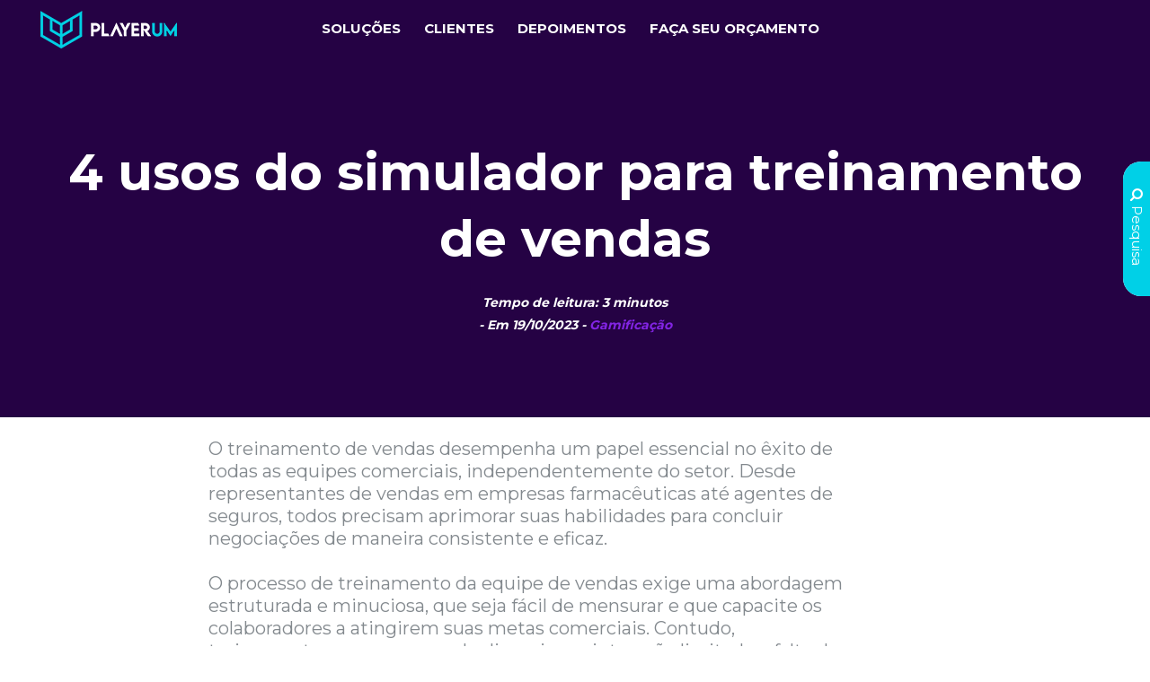

--- FILE ---
content_type: text/html; charset=UTF-8
request_url: https://news.playerum.com.br/simulador-treinamentos/
body_size: 19544
content:


<!DOCTYPE html>


<html lang="pt-BR">


<head>


<meta charset="UTF-8"> 




<meta content="width=device-width,initial-scale=1" name="viewport">


<link href="http://gmpg.org/xfn/11" rel="profile">



	<!-- This site is optimized with the Yoast SEO plugin v15.5 - https://yoast.com/wordpress/plugins/seo/ -->
	<title>4 usos do simulador para treinamento de vendas</title>
	<meta name="description" content="Um bom treinamento desempenha um papel essencial no êxito de todas as equipes comerciais veja onde aplicar o simulador" />
	<meta name="robots" content="index, follow, max-snippet:-1, max-image-preview:large, max-video-preview:-1" />
	<link rel="canonical" href="https://news.playerum.com.br/simulador-treinamentos/" />
	<meta property="og:locale" content="pt_BR" />
	<meta property="og:type" content="article" />
	<meta property="og:title" content="4 usos do simulador para treinamento de vendas" />
	<meta property="og:description" content="Um bom treinamento desempenha um papel essencial no êxito de todas as equipes comerciais veja onde aplicar o simulador" />
	<meta property="og:url" content="https://news.playerum.com.br/simulador-treinamentos/" />
	<meta property="og:site_name" content="PlayerUm" />
	<meta property="article:publisher" content="https://www.facebook.com/playerum" />
	<meta property="article:published_time" content="2023-10-19T19:24:06+00:00" />
	<meta property="article:modified_time" content="2023-10-19T19:24:07+00:00" />
	<meta property="og:image" content="https://news.playerum.com.br/wp-content/uploads/Captura-de-tela-2023-10-19-144741.png" />
	<meta property="og:image:width" content="413" />
	<meta property="og:image:height" content="377" />
	<meta name="twitter:card" content="summary_large_image" />
	<meta name="twitter:creator" content="@playerumoficial" />
	<meta name="twitter:site" content="@playerumoficial" />
	<meta name="twitter:label1" content="Written by">
	<meta name="twitter:data1" content="Camila Santos">
	<meta name="twitter:label2" content="Est. reading time">
	<meta name="twitter:data2" content="3 minutos">
	<script type="application/ld+json" class="yoast-schema-graph">{"@context":"https://schema.org","@graph":[{"@type":"Organization","@id":"https://news.playerum.com.br/#organization","name":"PlayerUm","url":"https://news.playerum.com.br/","sameAs":["https://www.facebook.com/playerum","https://www.instagram.com/playerum/?hl=pt-br","https://www.linkedin.com/company/2149894/admin/","https://www.youtube.com/channel/UCCe1UEFc-_mir5KharkeJ7w","https://twitter.com/playerumoficial"],"logo":{"@type":"ImageObject","@id":"https://news.playerum.com.br/#logo","inLanguage":"pt-BR","url":"https://news.playerum.com.br/wp-content/uploads/ms-icon-310x310-1.png","width":310,"height":310,"caption":"PlayerUm"},"image":{"@id":"https://news.playerum.com.br/#logo"}},{"@type":"WebSite","@id":"https://news.playerum.com.br/#website","url":"https://news.playerum.com.br/","name":"PlayerUm | Sua inova\u00e7\u00e3o \u00e9 nosso prop\u00f3sito!","description":"Sua inova\u00e7\u00e3o \u00e9 o nosso prop\u00f3sito. Conhe\u00e7a as novidades sobre o mercado de gamifica\u00e7\u00e3o corporativa!","publisher":{"@id":"https://news.playerum.com.br/#organization"},"potentialAction":[{"@type":"SearchAction","target":"https://news.playerum.com.br/?s={search_term_string}","query-input":"required name=search_term_string"}],"inLanguage":"pt-BR"},{"@type":"ImageObject","@id":"https://news.playerum.com.br/simulador-treinamentos/#primaryimage","inLanguage":"pt-BR","url":"https://news.playerum.com.br/wp-content/uploads/Captura-de-tela-2023-10-19-144741.png","width":413,"height":377},{"@type":"WebPage","@id":"https://news.playerum.com.br/simulador-treinamentos/#webpage","url":"https://news.playerum.com.br/simulador-treinamentos/","name":"4 usos do simulador para treinamento de vendas","isPartOf":{"@id":"https://news.playerum.com.br/#website"},"primaryImageOfPage":{"@id":"https://news.playerum.com.br/simulador-treinamentos/#primaryimage"},"datePublished":"2023-10-19T19:24:06+00:00","dateModified":"2023-10-19T19:24:07+00:00","description":"Um bom treinamento desempenha um papel essencial no \u00eaxito de todas as equipes comerciais veja onde aplicar o simulador","inLanguage":"pt-BR","potentialAction":[{"@type":"ReadAction","target":["https://news.playerum.com.br/simulador-treinamentos/"]}]},{"@type":"Article","@id":"https://news.playerum.com.br/simulador-treinamentos/#article","isPartOf":{"@id":"https://news.playerum.com.br/simulador-treinamentos/#webpage"},"author":{"@id":"https://news.playerum.com.br/#/schema/person/14384e42cb2f323ba75772e42654b69a"},"headline":"4 usos do simulador para treinamento de vendas","datePublished":"2023-10-19T19:24:06+00:00","dateModified":"2023-10-19T19:24:07+00:00","mainEntityOfPage":{"@id":"https://news.playerum.com.br/simulador-treinamentos/#webpage"},"publisher":{"@id":"https://news.playerum.com.br/#organization"},"image":{"@id":"https://news.playerum.com.br/simulador-treinamentos/#primaryimage"},"articleSection":"Gamifica\u00e7\u00e3o","inLanguage":"pt-BR"},{"@type":"Person","@id":"https://news.playerum.com.br/#/schema/person/14384e42cb2f323ba75772e42654b69a","name":"Camila Santos"}]}</script>
	<!-- / Yoast SEO plugin. -->


<link rel='dns-prefetch' href='//fonts.googleapis.com' />
<link rel='dns-prefetch' href='//s.w.org' />
<link rel="alternate" type="application/rss+xml" title="Feed para PlayerUm &raquo;" href="https://news.playerum.com.br/feed/" />
<link rel="alternate" type="application/rss+xml" title="Feed de comentários para PlayerUm &raquo;" href="https://news.playerum.com.br/comments/feed/" />
		<!-- This site uses the Google Analytics by MonsterInsights plugin v8.5.2 - Using Analytics tracking - https://www.monsterinsights.com/ -->
							<script src="//www.googletagmanager.com/gtag/js?id=UA-159252635-1"  data-cfasync="false" data-wpfc-render="false" type="text/javascript" async></script>
			<script data-cfasync="false" data-wpfc-render="false" type="text/javascript">
				var mi_version = '8.5.2';
				var mi_track_user = true;
				var mi_no_track_reason = '';
				
								var disableStrs = [
										'ga-disable-G-QB0B2P0WG8',
															'ga-disable-UA-159252635-1',
									];

				/* Function to detect opted out users */
				function __gtagTrackerIsOptedOut() {
					for ( var index = 0; index < disableStrs.length; index++ ) {
						if ( document.cookie.indexOf( disableStrs[ index ] + '=true' ) > -1 ) {
							return true;
						}
					}

					return false;
				}

				/* Disable tracking if the opt-out cookie exists. */
				if ( __gtagTrackerIsOptedOut() ) {
					for ( var index = 0; index < disableStrs.length; index++ ) {
						window[ disableStrs[ index ] ] = true;
					}
				}

				/* Opt-out function */
				function __gtagTrackerOptout() {
					for ( var index = 0; index < disableStrs.length; index++ ) {
						document.cookie = disableStrs[ index ] + '=true; expires=Thu, 31 Dec 2099 23:59:59 UTC; path=/';
						window[ disableStrs[ index ] ] = true;
					}
				}

				if ( 'undefined' === typeof gaOptout ) {
					function gaOptout() {
						__gtagTrackerOptout();
					}
				}
								window.dataLayer = window.dataLayer || [];

				window.MonsterInsightsDualTracker = {
					helpers: {},
					trackers: {},
				};
				if ( mi_track_user ) {
					function __gtagDataLayer() {
						dataLayer.push( arguments );
					}

					function __gtagTracker( type, name, parameters ) {
						if (!parameters) {
							parameters = {};
						}

						if (parameters.send_to) {
							__gtagDataLayer.apply( null, arguments );
							return;
						}

						if ( type === 'event' ) {
															parameters.send_to = monsterinsights_frontend.v4_id;
								var hookName = name;
								if ( typeof parameters[ 'event_category' ] !== 'undefined' ) {
									hookName = parameters[ 'event_category' ] + ':' + name;
								}

								if ( typeof MonsterInsightsDualTracker.trackers[ hookName ] !== 'undefined' ) {
									MonsterInsightsDualTracker.trackers[ hookName ]( parameters );
								} else {
									__gtagDataLayer( 'event', name, parameters );
								}
							
															parameters.send_to = monsterinsights_frontend.ua;
								__gtagDataLayer( type, name, parameters );
													} else {
							__gtagDataLayer.apply( null, arguments );
						}
					}
					__gtagTracker( 'js', new Date() );
					__gtagTracker( 'set', {
						'developer_id.dZGIzZG' : true,
											} );
										__gtagTracker( 'config', 'G-QB0B2P0WG8', {"forceSSL":"true","link_attribution":"true"} );
															__gtagTracker( 'config', 'UA-159252635-1', {"forceSSL":"true","link_attribution":"true"} );
										window.gtag = __gtagTracker;											(function () {
							/* https://developers.google.com/analytics/devguides/collection/analyticsjs/ */
							/* ga and __gaTracker compatibility shim. */
							var noopfn = function () {
								return null;
							};
							var newtracker = function () {
								return new Tracker();
							};
							var Tracker = function () {
								return null;
							};
							var p = Tracker.prototype;
							p.get = noopfn;
							p.set = noopfn;
							p.send = function (){
								var args = Array.prototype.slice.call(arguments);
								args.unshift( 'send' );
								__gaTracker.apply(null, args);
							};
							var __gaTracker = function () {
								var len = arguments.length;
								if ( len === 0 ) {
									return;
								}
								var f = arguments[len - 1];
								if ( typeof f !== 'object' || f === null || typeof f.hitCallback !== 'function' ) {
									if ( 'send' === arguments[0] ) {
										var hitConverted, hitObject = false, action;
										if ( 'event' === arguments[1] ) {
											if ( 'undefined' !== typeof arguments[3] ) {
												hitObject = {
													'eventAction': arguments[3],
													'eventCategory': arguments[2],
													'eventLabel': arguments[4],
													'value': arguments[5] ? arguments[5] : 1,
												}
											}
										}
										if ( 'pageview' === arguments[1] ) {
											if ( 'undefined' !== typeof arguments[2] ) {
												hitObject = {
													'eventAction': 'page_view',
													'page_path' : arguments[2],
												}
											}
										}
										if ( typeof arguments[2] === 'object' ) {
											hitObject = arguments[2];
										}
										if ( typeof arguments[5] === 'object' ) {
											Object.assign( hitObject, arguments[5] );
										}
										if ( 'undefined' !== typeof arguments[1].hitType ) {
											hitObject = arguments[1];
											if ( 'pageview' === hitObject.hitType ) {
												hitObject.eventAction = 'page_view';
											}
										}
										if ( hitObject ) {
											action = 'timing' === arguments[1].hitType ? 'timing_complete' : hitObject.eventAction;
											hitConverted = mapArgs( hitObject );
											__gtagTracker( 'event', action, hitConverted );
										}
									}
									return;
								}

								function mapArgs( args ) {
									var arg, hit = {};
									var gaMap = {
										'eventCategory': 'event_category',
										'eventAction': 'event_action',
										'eventLabel': 'event_label',
										'eventValue': 'event_value',
										'nonInteraction': 'non_interaction',
										'timingCategory': 'event_category',
										'timingVar': 'name',
										'timingValue': 'value',
										'timingLabel': 'event_label',
										'page' : 'page_path',
										'location' : 'page_location',
										'title' : 'page_title',
									};
									for ( arg in args ) {
																				if ( ! ( ! args.hasOwnProperty(arg) || ! gaMap.hasOwnProperty(arg) ) ) {
											hit[gaMap[arg]] = args[arg];
										} else {
											hit[arg] = args[arg];
										}
									}
									return hit;
								}

								try {
									f.hitCallback();
								} catch ( ex ) {
								}
							};
							__gaTracker.create = newtracker;
							__gaTracker.getByName = newtracker;
							__gaTracker.getAll = function () {
								return [];
							};
							__gaTracker.remove = noopfn;
							__gaTracker.loaded = true;
							window['__gaTracker'] = __gaTracker;
						})();
									} else {
										console.log( "" );
					( function () {
							function __gtagTracker() {
								return null;
							}
							window['__gtagTracker'] = __gtagTracker;
							window['gtag'] = __gtagTracker;
					} )();
									}
			</script>
				<!-- / Google Analytics by MonsterInsights -->
				<script type="text/javascript">
			window._wpemojiSettings = {"baseUrl":"https:\/\/s.w.org\/images\/core\/emoji\/13.0.1\/72x72\/","ext":".png","svgUrl":"https:\/\/s.w.org\/images\/core\/emoji\/13.0.1\/svg\/","svgExt":".svg","source":{"concatemoji":"https:\/\/news.playerum.com.br\/wp-includes\/js\/wp-emoji-release.min.js?ver=5.6"}};
			!function(e,a,t){var r,n,o,i,p=a.createElement("canvas"),s=p.getContext&&p.getContext("2d");function c(e,t){var a=String.fromCharCode;s.clearRect(0,0,p.width,p.height),s.fillText(a.apply(this,e),0,0);var r=p.toDataURL();return s.clearRect(0,0,p.width,p.height),s.fillText(a.apply(this,t),0,0),r===p.toDataURL()}function l(e){if(!s||!s.fillText)return!1;switch(s.textBaseline="top",s.font="600 32px Arial",e){case"flag":return!c([127987,65039,8205,9895,65039],[127987,65039,8203,9895,65039])&&(!c([55356,56826,55356,56819],[55356,56826,8203,55356,56819])&&!c([55356,57332,56128,56423,56128,56418,56128,56421,56128,56430,56128,56423,56128,56447],[55356,57332,8203,56128,56423,8203,56128,56418,8203,56128,56421,8203,56128,56430,8203,56128,56423,8203,56128,56447]));case"emoji":return!c([55357,56424,8205,55356,57212],[55357,56424,8203,55356,57212])}return!1}function d(e){var t=a.createElement("script");t.src=e,t.defer=t.type="text/javascript",a.getElementsByTagName("head")[0].appendChild(t)}for(i=Array("flag","emoji"),t.supports={everything:!0,everythingExceptFlag:!0},o=0;o<i.length;o++)t.supports[i[o]]=l(i[o]),t.supports.everything=t.supports.everything&&t.supports[i[o]],"flag"!==i[o]&&(t.supports.everythingExceptFlag=t.supports.everythingExceptFlag&&t.supports[i[o]]);t.supports.everythingExceptFlag=t.supports.everythingExceptFlag&&!t.supports.flag,t.DOMReady=!1,t.readyCallback=function(){t.DOMReady=!0},t.supports.everything||(n=function(){t.readyCallback()},a.addEventListener?(a.addEventListener("DOMContentLoaded",n,!1),e.addEventListener("load",n,!1)):(e.attachEvent("onload",n),a.attachEvent("onreadystatechange",function(){"complete"===a.readyState&&t.readyCallback()})),(r=t.source||{}).concatemoji?d(r.concatemoji):r.wpemoji&&r.twemoji&&(d(r.twemoji),d(r.wpemoji)))}(window,document,window._wpemojiSettings);
		</script>
		<style type="text/css">
img.wp-smiley,
img.emoji {
	display: inline !important;
	border: none !important;
	box-shadow: none !important;
	height: 1em !important;
	width: 1em !important;
	margin: 0 .07em !important;
	vertical-align: -0.1em !important;
	background: none !important;
	padding: 0 !important;
}
</style>
	<link rel='stylesheet' id='wp-block-library-css'  href='https://news.playerum.com.br/wp-includes/css/dist/block-library/style.min.css?ver=5.6' type='text/css' media='all' />
<link rel='stylesheet' id='ariva-fonts-css'  href='//fonts.googleapis.com/css?family=Montserrat%7CMontserrat%3A100%2C300%2C400%2C700%26subset%3Dlatin%2Clatin-ext' type='text/css' media='all' />
<link rel='stylesheet' id='ariva-style-css'  href='https://news.playerum.com.br/wp-content/themes/ariva/style.css?ver=5.6' type='text/css' media='all' />
<style id='ariva-style-inline-css' type='text/css'>


		.ariva_restitle a {

		font-family:Montserrat !important;

		}


		h1 {

		font-family:Montserrat !important;

		font-size:38px;

		line-height:47px;

		}


		h2 {

		font-family:Montserrat !important;

		font-size:32px;

		line-height:41px;

		}


		h3 {		

		font-family:Montserrat !important;

		font-size:28px;

		line-height:32px;

		}


		h4 {

		font-family:Montserrat !important;

		font-size:24px;

		line-height:30px;

		}


		h5 {	

		font-family:Montserrat !important;

		font-size:20px;

		line-height:28px;

		}


		h6 {

		font-family:Montserrat !important;

		font-size:17px;

		line-height:25px;

		}


		body {

			font-family:Montserrat;

			color:#83898e ;

			font-size: 15px;

			line-height:25px;

		    background:#ffffff;

		}


		.ariva_blogpostinner {

			 background:#ffffff;

		}


		.ariva_menu li a {

			color:#83898e ;

		}


		.ariva_mainha,.ariva_spentrycontent {

			 background-color:#ffffff;

		}


		.ariva_siteinner {

			background: #ffffff;

		}
.ariva_main_container,.ariva_headerinner {

			width:1200px;

		}


		.single .ariva_entrycontent a,.page .ariva_entrycontent a {

		color: #858181 !important;

		text-decoration:underline !important;

		}


		.ariva_entrydatefirst {

			font-family:Montserrat !important;

		}
h1,h2,h3,h4,h5,h6 {color:#8224e3;text-transform: none;}
.ariva_afterheaderright {background-color:#f5f5f5;}
.reply a:hover,.ariva_top a:hover,input[type="reset"]:hover, input[type="button"]:hover, input[type="submit"]:hover, button:hover {background:#00d0e4;color:#ffffff;}
.ariva_readmorelink a {background-color:#000000;color:#fff;}
a {color:#23c7db;}
.ariva_menu .ariva_megamenu li a:hover,.ariva_menu li a:hover,.active_sclflw:hover,a:hover,h1 a:hover,h2 a:hover,h3 a:hover,h4 a:hover,h5 a:hover,h6 a:hover,.ariva_entrycontent .ariva_reltedpostcatgory a,.ariva_ftrsitebotleft h5,.ariva_reviewheader i {color:#8224e3;}
.ariva_rvptfnpro,.ariva_rvpttotal,.ariva_rvptfnoly,#customer_login input[type="submit"] {background-color:#8224e3 !important;color:#ffffff !important;}
.ariva_postoptionbox {background-color:#250244;}
.ariva_postoptionbox input[type="text"] {border-top: 0px solid #eee;border-left: 0px solid #eee;border-right: 0px solid #eee;border-bottom: 4px solid #222;}
.ariva_entrymeta a,.ariva_gridentry .ariva_entrymetablne a:hover,.ariva_breadcrumb a,.ariva_entrybyline a,.ariva_aboutreadmore { color:#8224e3;}
.ariva_entrymeta a:hover,.ariva_gridentry .ariva_entrymetablne a,.ariva_breadcrumb a:hover,.ariva_aboutreadmore:hover,.ariva_entrybyline a:hover,.ariva_mbslidercontent .ariva_slidercat a:hover { color:#23c7db;}
.ariva_top a,.ariva_headerleft,input[type="reset"], input[type="button"], input[type="submit"], button {color:#ffffff;background-color:#00d0e4;}
.ariva_singlesliderwotimg,.ariva_postoptionbox input[type="submit"], .ariva_entrypgheader {background-color:#00d0e4;}
.ariva_top a:hover,.reply a:hover,input[type="reset"]:hover, input[type="button"]:hover, input[type="submit"]:hover, button:hover {color:#00d0e4 !important;background-color:#ffffff;}
.ariva_postoptionbox input[type="submit"]:hover{border-bottom: 4px solid #ffffff;}
.ariva_postoptionbox input[type="text"]{border-bottom: 4px solid #00d0e4;}
.ariva_lyt2post1bg, .ariva_mainha .ariva_blogpost:nth-child(10n+1) .ariva_entrycontent { background-color:#8224e3;}
.ariva_lyt2post2bg, .ariva_mainha .ariva_blogpost:nth-child(10n+2) .ariva_entrycontent { background-color:#cceaff;}
.ariva_lyt2post3bg, .ariva_mainha .ariva_blogpost:nth-child(10n+3) .ariva_entrycontent { background-color:#ffa6a6;}
.ariva_lyt2post4bg, .ariva_mainha .ariva_blogpost:nth-child(10n+4) .ariva_entrycontent { background-color:#b4ffb7;}
.ariva_lyt2post5bg, .ariva_mainha .ariva_blogpost:nth-child(10n+5) .ariva_entrycontent { background-color:#fbbaf3;}
.ariva_lyt2post6bg, .ariva_mainha .ariva_blogpost:nth-child(10n+6) .ariva_entrycontent { background-color:#ffc071;}
.ariva_lyt2post7bg, .ariva_mainha .ariva_blogpost:nth-child(10n+7) .ariva_entrycontent { background-color:#d0a7f7;}
.ariva_lyt2post8bg, .ariva_mainha .ariva_blogpost:nth-child(10n+8) .ariva_entrycontent { background-color:#e2fba4;}
.ariva_lyt2post9bg, .ariva_mainha .ariva_blogpost:nth-child(10n+9) .ariva_entrycontent { background-color:#aafbbb;}
.ariva_lyt2post10bg, .ariva_mainha .ariva_blogpost:nth-child(10n+10) .ariva_entrycontent { background-color:#b2d2f9;}
 .ariva_dynamic_content{width:67%;}
 .ariva_pmsdbar_style {width:33%;}
.ariva_slider5,.ariva_slider6 .ariva_sliderwotimg,.ariva_slider7 .ariva_sliderwotimg,.ariva_slider8 .ariva_sliderwotimg {

			background-image: -moz-linear-gradient(145deg,#faa61f 0%, #ed1847 100%);

			background-image: -webkit-linear-gradient(145deg,#faa61f 0%, #ed1847 100%);

			background-image: -ms-linear-gradient(145deg,#faa61f 0%, #ed1847 100%);

		}
.ariva_slider6 .ariva_slide_inner .ariva_sliderwotimg:nth-child(4n+2),

		.ariva_slider6 .owl-stage .owl-item:nth-child(4n+2) .ariva_sliderwotimg,

		.ariva_slider7 .ariva_slide_inner .ariva_sliderwotimg:nth-child(4n+2),

		.ariva_slider7 .owl-stage .owl-item:nth-child(4n+2) .ariva_sliderwotimg,

		.ariva_slider8 .ariva_slide_inner .ariva_sliderwotimg:nth-child(4n+2),

		.ariva_slider8 .owl-stage .owl-item:nth-child(4n+2) .ariva_sliderwotimg {

	

			background: #d760b7;

			background: -moz-linear-gradient(-45deg, #d760b7 0%, #3b78b4 100%);

			background: -webkit-gradient(left top, right bottom, color-stop(0%, #d760b7), color-stop(100%, #3b78b4));

			background: -webkit-linear-gradient(-45deg, #d760b7 0%, #3b78b4 100%);

			background: -o-linear-gradient(-45deg, #d760b7 0%, #3b78b4 100%);

			background: -ms-linear-gradient(-45deg, #d760b7 0%, #3b78b4 100%);

			background: linear-gradient(135deg, #d760b7 0%, #3b78b4 100%);

   

		}
.ariva_slider6 .ariva_slide_inner .ariva_sliderwotimg:nth-child(4n+3),

		.ariva_slider6 .owl-stage .owl-item:nth-child(4n+3) .ariva_sliderwotimg,

		.ariva_slider7 .ariva_slide_inner .ariva_sliderwotimg:nth-child(4n+3),

		.ariva_slider7 .owl-stage .owl-item:nth-child(4n+3) .ariva_sliderwotimg,

		.ariva_slider8 .ariva_slide_inner .ariva_sliderwotimg:nth-child(4n+3),

		.ariva_slider8 .owl-stage .owl-item:nth-child(4n+3) .ariva_sliderwotimg {

			background-image: -moz-linear-gradient(-120deg,#ffff7e,#00a8c5);

			background-image: -webkit-linear-gradient(-120deg,#ffff7e,#00a8c5);

			background-image: -ms-linear-gradient(-120deg,#ffff7e,#00a8c5);

			background-image: linear-gradient(-120deg,#ffff7e,#00a8c5);

		}
.ariva_slider6 .ariva_slide_inner .ariva_sliderwotimg:nth-child(4n+4),

		.ariva_slider6 .owl-stage .owl-item:nth-child(4n+4) .ariva_sliderwotimg,

		.ariva_slider7 .ariva_slide_inner .ariva_sliderwotimg:nth-child(4n+4),

		.ariva_slider7 .owl-stage .owl-item:nth-child(4n+4) .ariva_sliderwotimg,

		.ariva_slider8 .ariva_slide_inner .ariva_sliderwotimg:nth-child(4n+4),

		.ariva_slider8 .owl-stage .owl-item:nth-child(4n+4) .ariva_sliderwotimg {

			background: -moz-linear-gradient(to right, #da189f 0%,#f77ad7 100%);

			background: -webkit-linear-gradient(to right, #da189f 0%,#f77ad7 100%);

			background: -ms-linear-gradient(to right, #da189f 0%,#f77ad7 100%);

			background: linear-gradient(to right, #da189f 0%,#f77ad7 100%);

		}
.ariva_postoptionbox input[type="submit"]:hover{border-bottom: 4px solid #ffffff;}
.ariva_postoptionbox input[type="submit"]:hover{border-bottom: 4px solid #ffffff;}
.ariva_postoptionbox input[type="submit"]:hover{border-bottom: 4px solid #ffffff;}
.ariva_submenuactive,.ariva_submenuactive:focus,.ariva_submenuactive:hover {color:#222 !important;}
.ariva_post_innersectad {float:none;margin: 10px 0px;}
.ariva_post_innersectad1 {float:none;margin: 30px 0px;}
.ariva_post_innersectad2 {float:none;margin: 30px 0px}
.ariva_pagelinks .ariva_pglnlksaf:hover, .ariva_pagination .page-numbers:hover,.ariva_readmorelink a:hover {background-color:#8224e3;color:#ffffff !important;}
.ariva_pagination .current,.ariva_nxtishover .owl-prev,.ariva_nxtishover .owl-next,.owl-nav .owl-prev:hover ~ .owl-next,.owl-prev:hover {background-color:#8224e3;color:#ffffff !important;}
.ariva_ftrsitebotleft {color:#949494;}
.ariva_ftrwidgettit:after {background-color:#131313;}
.ariva_ftrwidgettit {color:#fff;}
.ariva_sitefooterinnertop li a {color:#8c8b8b;}
.ariva_footerwidgets .widget_ariva_popular_post li,.ariva_sitefooterinnertop li a {border-bottom: 1px solid #0e0e0e;}
.ariva_sitefooterinnertop,.ariva_sitefooterinnertop a,.ariva_ftrsitebotrgtitem,.ariva_ftrsitebotrgtitem a {color:#8c8b8b;}
.single .ariva_entrycontent .ariva_entryauthor_socialshare a {color:#fff !important;}
.ariva_sitefooterattribution {background-color:#111;color:#b0b0b0}
 

		@media screen and (max-width:1200px) {

		.ariva_main_container, 
		
		.arivahdr_alt1,
		
        .ariva_sldfstitem,
		
		.ariva_footer_popularitems, 
		
		.ariva_main_container,
		
		.ariva_layout1 .ariva_show_features .sub-menu,
		
		.ariva_makeactive_features .ariva_menu .sub-menu, .ariva_show_features .sub-menu,
		
		.ariva_spdsgnlayt1 .ariva_singleheaderinner,
		
		.ariva_headerinner {        

			width:100%; 			

		}
		
		.ariva_spdsgnlayt1.woocommerce .ariva_woocomrc_main {
			 width:100% !important;
		}
		
		.arivahdr_alt1 .ariva_headerright .ariva_menu + .ariva_search + .ariva_sidebaralt {
			right: 6.8%;
		}

		.ariva_headerlayt6 .ariva_menu {
			width: 93%;			
		}
		
		.ariva_spdsgnlayt1 .ariva_footer_copyrights {
			width: 100%;				
		}
		
		.ariva_wotsldhdrstyle .arivahdr_alt1 .ariva_headerright, 
		.arivahdr_alt1 .ariva_headerright {
			width: 77%;
		}
		
		.arivahdr_alt1 .ariva_headerright .ariva_search + .ariva_share + .ariva_sidebaralt {
			right: 15%;
		}
		
		.arivahdr_alt1 .ariva_headerright .ariva_menuactive + .ariva_menu + .ariva_sidebaralt {
		        right: 6.5%;
		}
		
		.ariva_header .ariva_hdwtsrc .ariva_headerright .ariva_sidebaralt {
			right: 6.5%;
		}
		
		.ariva_header .ariva_hdwtsrc .ariva_headerright .ariva_share {
			right: 10%;
		}
		
		.ariva_layout1 .ariva_show_features .sub-menu,
		
		.ariva_makeactive_features .ariva_menu .sub-menu, 
		
		.ariva_show_features .sub-menu {
			
		   display:block !important;
		   left:0px;
		   
		}
				
		.ariva_singleshare .ariva_sharetext {    
			display: none;
		}		
		.ariva_singleshare .ariva_sharetext {    
			display: none;
		}
		.ariva_singleshare a i {     
			padding:0px;
		}
		.ariva_singleshare li a, 
		.ariva_whatsup a {
			padding: 3px 12px;
		}
		.ariva_spdsgnlayt1 .ariva_main_container {		
			padding: 0 1em;
		}
		.ariva_stickysapst {
		   padding: 1em 3em 0.2em 3em;
		}
		.arivahdr_alt1 {
		  padding:0em 5em;
		}
		.ariva_footer_popular {
		  padding:3em 5em;
		}
		.arivahdr_alt1 .ariva_search {
			right: 11%;
		}
		.arivahdr_alt1 .ariva_share {
		    right: 7%;
		}
		.ariva_layout3 .ariva_blogpost {
			width: 45%;
		}
		.ariva_slide_containeralt1 h4 {
			font-size: 4em;			
		}
		.ariva_layout3 .ariva_mainha,

        .ariva_layout9.arivasdbrdft .ariva_mainha,

        .ariva_layout9.ariva_sdbrlayout6 .ariva_mainha {

			padding: 4em;

		}

		.ariva_headerleft {

		    left: 33px;

			padding: 37px 29px;

		}

		.ariva_submenuactive {

			display:none;

		}

		.ariva_headerinner {

		     padding: 2em 5em;

		}		

		.ariva_header3top .ariva_headerinner {

			padding: 1.8em 5em;

		}

		.ariva_header4top .ariva_headerinner,

		.ariva_header3bot .ariva_headerinner {

			padding: 0em 5em;

		}

        .ariva_headertop2inner,

        .ariva_header2inner	{

		   padding: 1em 5em !important;

		}	

        .ariva_header5top .ariva_headerinner {

			padding: 0em 5em !important;

		}			

		.ariva_slideheader h2 {

		    line-height: 47px;

			font-weight: bold;

			font-size: 45px;

		}		

		.ariva_footerinstagram img {

		  width:100%;

		}		

		.ariva_entrypgheader h1, .ariva_singleheaderinner h1 {    

			line-height: 49px;

			font-size: 44px;    

		}		

		.ariva_postoptionbox {

			padding: 6em 10em;

		}

		.ariva_sitesclfollow a {	

			width: 111px;			

			height: 111px;       

		}		

		.ariva_sitesclfollow a:before {

			font-size: 4em;			

		}		

		.ariva_sitesclfollow {

			padding: 12em;

		}		

		.ariva_sitesclfollowtext {

			font-size: 3em;

			line-height: 1;

		}		

		.ariva_sitesclglhvrtxt {

			font-size: 40px;

		}		

		.ariva_related_posts li {

			width: 30.5%;			   

		}		

		.ariva_footerinstagramitem {

			width: 17%;

			margin: 0 -2px;

		}	

        .ariva_footerinstagramitemcst .ariva_footerinstagramitem {		

		   width: 16.88%;

		   margin: 0 -3px;

		}

		.ariva_footerinstagram .ariva_footerinstagramitem:nth-child(8),

		.ariva_footerinstagram .ariva_footerinstagramitem:nth-child(9){

			display:none;

		}		

		.ariva_main_container {

		    padding:0 5em;

		}				

		}
 

			

		    @media screen and (max-width:1184px){

				

				.ariva_sdbrlayout3 .ariva_scdarysdbar_style,

				.ariva_sdbrlayout4 .ariva_scdarysdbar_style,

				.ariva_sdbrlayout5 .ariva_scdarysdbar_style	{

					width: 31%;

				}
				
				.ariva_layout5 .ariva_blogpost {

				  width:100%;

				  margin:0 0 10%;

				}

				.ariva_slider4 {

					padding: 10em 5em;  

				}

				.ariva_slider4before h4 {

				   font-size: 30px;

				}

				.ariva_slider4before .ariva_afformwrapperr {

					padding: 1em 5em 0em;

				}

				.ariva_slider4before .ariva_afformwrapperr .ariva_eicon {

   					width: 67%;

				}

				.ariva_slider4 {

					padding: 10em 5em;					

				}

				.ariva_splayout4.ariva_sdbrlayout1 .ariva_single_dynamic_content,

	            .ariva_splayout4.ariva_sdbrlayout2 .ariva_single_dynamic_content,

				.ariva_splayout5.ariva_sdbrlayout1 .ariva_single_dynamic_content,

	            .ariva_splayout5.ariva_sdbrlayout2 .ariva_single_dynamic_content,

				.ariva_sdbrlayout3 .ariva_scdarysdbar_style	{

					margin: 0 0 20px !important;

				}

				.ariva_layout4.arivasdbrdft .ariva_blogpost, 

				.ariva_layout4.ariva_sdbrlayout6 .ariva_blogpost {

					width: 50.2%;

				}

				.ariva_splayout4.ariva_sdbrlayout1 .ariva_single_dynamic_content,

	            .ariva_splayout4.ariva_sdbrlayout2 .ariva_single_dynamic_content,

				.ariva_splayout5.ariva_sdbrlayout1 .ariva_single_dynamic_content,

	            .ariva_splayout5.ariva_sdbrlayout2 .ariva_single_dynamic_content,

				.ariva_sdbrlayout2 .ariva_dynamic_content {

					float:none;

					clear:both;					

					width:100%;

				}

				.ariva_layout20.arivasdbrdft .ariva_blogpost,

				.ariva_layout20.ariva_sdbrlayout6 .ariva_blogpost {

				   width:50%;

				}

				.ariva_layout3.ariva_sdbrlayout1 .ariva_blogpost,

                .ariva_layout3 .ariva_mainha .ariva_blogpost:nth-child(2n+2),

				.ariva_layout3.ariva_sdbrlayout2 .ariva_blogpost,

				.ariva_layout3.ariva_sdbrlayout2 .ariva_blogpost:nth-child(2n+2) {

				    width: 100%;

					margin: 0 3.6% 6% 0;

				}

				.ariva_layout3.ariva_sdbrlayout1 .ariva_dynamic_content .pagination {

					padding: 13px 0 0;

				}

				.ariva_layout2.ariva_sdbrlayout2  .pagination {

				    padding: 0 0 25px;

				}

				.ariva_layout7.ariva_sdbrlayout6 .ariva_blogpost,

                .ariva_layout7.arivasdbrdft .ariva_blogpost {

					   margin: 10% 6% 6% 0;

				}				

				.ariva_layout7.ariva_sdbrlayout6 .ariva_blogpost:nth-child(2n+2),

                .ariva_layout7.arivasdbrdft .ariva_blogpost:nth-child(2n+2) {

					margin: 10% 0% 6% 0;

				}

				.ariva_layout25.arivasdbrdft .ariva_blogpost:nth-child(3n+3), 

				.ariva_layout25.ariva_sdbrlayout6 .ariva_blogpost:nth-child(3n+3) {

					margin: 0 3% 3% 0;

				}

				.ariva_layout16 .ariva_blogpost .ariva_blogpostinner .ariva_blogpostfmt {

				    font-size: 6em;

				}

				.ariva_layout16.arivasdbrdft .ariva_mainha .ariva_blogpost h2, 

				.ariva_layout16.ariva_sdbrlayout6 .ariva_mainha .ariva_blogpost h2 {

				      font-size: 45px;

					  line-height: 47px;

				}

				.ariva_layout13.arivasdbrdft .ariva_blogpost,

				.ariva_layout13.ariva_sdbrlayout1 .ariva_blogpost,

				.ariva_layout13.ariva_sdbrlayout2 .ariva_blogpost,

				.ariva_layout13.ariva_sdbrlayout6 .ariva_blogpost {

					-webkit-box-shadow: 0 0px 0px rgba(0,0,0,0.1);

					-moz-box-shadow: 0 0px 0px rgba(0,0,0,0.1);

					-ms-box-shadow: 0 0px 0px rgba(0,0,0,0.1);

					-o-box-shadow: 0 0px 0px rgba(0,0,0,0.1);

					box-shadow: 0 0px 0px rgba(0,0,0,0.1);

					background-color:transparent !important;

				}

				.ariva_layout14.arivasdbrdft .ariva_maincontent .ariva_blogpost .ariva_entrycontent, 

				.ariva_layout14.ariva_sdbrlayout6 .ariva_maincontent .ariva_blogpost .ariva_entrycontent {

					padding: 1em 4.5em 4em;

				}

				.ariva_layout14.arivasdbrdft .ariva_maincontent .ariva_blogpost .ariva_blogpostinner, 

				.ariva_layout14.ariva_sdbrlayout6 .ariva_maincontent .ariva_blogpost .ariva_blogpostinner {

				    padding: 3em 3em 3em 9em;

				}

				.ariva_layout14.arivasdbrdft .ariva_maincontent .ariva_blogpost .ariva_blogpostfmt, 

				.ariva_layout14.ariva_sdbrlayout6 .ariva_maincontent .ariva_blogpost .ariva_blogpostfmt {

				       padding: 1em 0em 0em 4em;

					   font-size: 2em;

					   left: -125px;

					   top: 0px;

					   height: 175px;

					   width: 175px;

				}

				
				
				.ariva_layout5.ariva_sdbrlayout1 .ariva_blogpost,

				.ariva_layout5.ariva_sdbrlayout1 .ariva_blogpost:nth-child(2n+2),

				.ariva_layout5.ariva_sdbrlayout2 .ariva_blogpost,

				.ariva_layout5.ariva_sdbrlayout2 .ariva_blogpost:nth-child(2n+2),

				.ariva_layout5 .ariva_pmsdbar_style,

				.ariva_splayout4 .ariva_pmsdbar_style,

				.ariva_splayout5 .ariva_pmsdbar_style,

				.ariva_sdbrlayout3 .ariva_pmsdbar_style,

				.ariva_sdbrlayout4 .ariva_pmsdbar_style,

                .ariva_sdbrlayout5 .ariva_pmsdbar_style,				

				.ariva_layout2.ariva_sdbrlayout2 .ariva_pmsdbar_style,

				.single.ariva_layout2.ariva_sdbrlayout1 .ariva_pmsdbar_style, 

				.page.ariva_layout2.ariva_sdbrlayout1 .ariva_pmsdbar_style, 

				.single.ariva_layout2.ariva_sdbrlayout2 .ariva_pmsdbar_style, 

				.page.ariva_layout2.ariva_sdbrlayout2 .ariva_pmsdbar_style,

                .ariva_layout2.ariva_sdbrlayout1 .ariva_pmsdbar_style,

                .ariva_layout6.ariva_sdbrlayout1 .ariva_pmsdbar_style,

                .ariva_splayout6.ariva_sdbrlayout1 .ariva_pmsdbar_style,

                .ariva_layout6.ariva_sdbrlayout2 .ariva_pmsdbar_style,

                .ariva_splayout6.ariva_sdbrlayout2 .ariva_pmsdbar_style,

				.ariva_layout7.ariva_sdbrlayout1 .ariva_pmsdbar_style,

                .ariva_splayout7.ariva_sdbrlayout1 .ariva_pmsdbar_style,

                .ariva_layout7.ariva_sdbrlayout2 .ariva_pmsdbar_style,

                .ariva_splayout7.ariva_sdbrlayout2 .ariva_pmsdbar_style,

				.ariva_layout8.ariva_sdbrlayout1 .ariva_pmsdbar_style,

                .ariva_splayout8.ariva_sdbrlayout1 .ariva_pmsdbar_style,

                .ariva_layout8.ariva_sdbrlayout2 .ariva_pmsdbar_style,

                .ariva_pmsdbar_style,
				
				.ariva_pstlayout3 .ariva_pmsdbar_style,
				
				.ariva_pstlayout4 .ariva_pmsdbar_style,
				
				.ariva_pstlayout5 .ariva_pmsdbar_style,
				
                .ariva_splayout8.ariva_sdbrlayout2 .ariva_pmsdbar_style {

					width: 100%;

					margin: 35px 0 0;

				}

				.ariva_splayout14.ariva_sdbrlayout1 .ariva_single_dynamic_content,

				.ariva_layout5 .ariva_dynamic_content,

				.ariva_layout2.ariva_sdbrlayout1 .ariva_dynamic_content,

                .ariva_layout3.ariva_sdbrlayout4 .ariva_blogpost,

				.ariva_layout4.ariva_sdbrlayout1 .ariva_blogpost,

				.ariva_layout4.ariva_sdbrlayout2 .ariva_blogpost,

				.ariva_splayout6.ariva_sdbrlayout1 .ariva_single_dynamic_content,

                .ariva_layout6.ariva_sdbrlayout1 .ariva_dynamic_content,

                .ariva_splayout6.ariva_sdbrlayout2 .ariva_single_dynamic_content,

                .ariva_layout6.ariva_sdbrlayout2 .ariva_dynamic_content,	

                .ariva_splayout7.ariva_sdbrlayout1 .ariva_single_dynamic_content,

                .ariva_splayout8.ariva_sdbrlayout1 .ariva_single_dynamic_content,				

                .ariva_single_dynamic_content,.ariva_dynamic_content,.ariva_layout10.ariva_sdbrlayout2 .ariva_dynamic_content,

				.ariva_splayout16.ariva_sdbrlayout1 .ariva_single_dynamic_content,

				.ariva_layout3.ariva_sdbrlayout4 .ariva_mainha .ariva_blogpost:nth-child(2n+2) {	

					width:100%;

					margin:0;

				}				

				.ariva_layout25.arivasdbrdft .ariva_blogpost, 

				.ariva_layout25.ariva_sdbrlayout6 .ariva_blogpost {

					    width: 48%;

				}				

				.ariva_layout25.arivasdbrdft .ariva_blogpost:nth-child(2n+2), 

				.ariva_layout25.ariva_sdbrlayout6 .ariva_blogpost:nth-child(2n+2) {

					margin:0 0 3% 0;

				}				

				.ariva_layout24.ariva_sdbrlayout1 .ariva_dynamic_content .ariva_blogpost,

				.ariva_layout24.ariva_sdbrlayout2 .ariva_dynamic_content .ariva_blogpost,

				.ariva_layout25.ariva_sdbrlayout1 .ariva_dynamic_content .ariva_blogpost,

				.ariva_layout25.ariva_sdbrlayout2 .ariva_dynamic_content .ariva_blogpost,

				.ariva_layout19.ariva_sdbrlayout1 .ariva_dynamic_content .ariva_blogpost,

                .ariva_layout19.ariva_sdbrlayout2 .ariva_dynamic_content .ariva_blogpost,

				.ariva_layout21.ariva_sdbrlayout1 .ariva_dynamic_content .ariva_blogpost,

                .ariva_layout21.ariva_sdbrlayout2 .ariva_dynamic_content .ariva_blogpost,

				.ariva_layout20.ariva_sdbrlayout1 .ariva_dynamic_content .ariva_blogpost,

                .ariva_layout20.ariva_sdbrlayout2 .ariva_dynamic_content .ariva_blogpost,

				.ariva_layout22.ariva_sdbrlayout1 .ariva_dynamic_content .ariva_blogpost,

                .ariva_layout22.ariva_sdbrlayout2 .ariva_dynamic_content .ariva_blogpost,				

                .ariva_layout18.ariva_sdbrlayout1 .ariva_dynamic_content .ariva_blogpost, 

				.ariva_layout18.ariva_sdbrlayout2 .ariva_dynamic_content .ariva_blogpost {

				   margin: 0 0 6%;

				}										

				.ariva_layout24.ariva_sdbrlayout1 .ariva_dynamic_content .pagination,

				.ariva_layout24.ariva_sdbrlayout2 .ariva_dynamic_content .pagination,

				.ariva_layout25.ariva_sdbrlayout1 .ariva_dynamic_content .pagination,

				.ariva_layout25.ariva_sdbrlayout2 .ariva_dynamic_content .pagination,

                .ariva_layout21.ariva_sdbrlayout1 .ariva_dynamic_content .pagination,

				.ariva_layout21.ariva_sdbrlayout2 .ariva_dynamic_content .pagination,

				.ariva_layout19.ariva_sdbrlayout1 .ariva_dynamic_content .pagination,

				.ariva_layout19.ariva_sdbrlayout2 .ariva_dynamic_content .pagination,

				.ariva_layout20.ariva_sdbrlayout1 .ariva_dynamic_content .pagination,

				.ariva_layout20.ariva_sdbrlayout2 .ariva_dynamic_content .pagination,

				.ariva_layout22.ariva_sdbrlayout1 .ariva_dynamic_content .pagination,

				.ariva_layout22.ariva_sdbrlayout2 .ariva_dynamic_content .pagination,

				.ariva_layout18.ariva_sdbrlayout1 .ariva_dynamic_content .pagination,

                .ariva_layout18.ariva_sdbrlayout2 .ariva_dynamic_content .pagination {

				     padding: 0px 0 0 !important;

				}					

				.ariva_layout15.arivasdbrdft .ariva_mainha,

				.ariva_layout15.ariva_sdbrlayout6 .ariva_mainha {

					padding: 8em 4em 4em;

				}				

				.ariva_layout16.arivasdbrdft .ariva_mainha, 

				.ariva_layout16.ariva_sdbrlayout6 .ariva_mainha {

					padding:4em;

				}

				.single.ariva_sdbrlayout1 .ariva_single_dynamic_content,

				.page.ariva_sdbrlayout1 .ariva_single_dynamic_content,

				.ariva_splayout18.ariva_sdbrlayout1 .ariva_single_dynamic_content,

				.ariva_splayout13.ariva_sdbrlayout1 .ariva_single_dynamic_content,

				.ariva_splayout16.ariva_sdbrlayout1 .ariva_single_dynamic_content,

                .ariva_splayout12.ariva_sdbrlayout1 .ariva_single_dynamic_content,

                .ariva_splayout15.ariva_sdbrlayout1 .ariva_single_dynamic_content,				

				.ariva_layout7.ariva_sdbrlayout1 .ariva_dynamic_content,

                .ariva_layout7.ariva_sdbrlayout2 .ariva_dynamic_content	{

					width: 100% !important;

					margin: 0 0% 0 0;

				}
				
				.ariva_layout1.ariva_sdbrlayout1 .ariva_pmsdbar_style .widget, 
				.ariva_layout1.ariva_sdbrlayout5 .ariva_pmsdbar_style .widget,
				.ariva_layout1.ariva_sdbrlayout3 .ariva_pmsdbar_style .widget {
					padding: 0em 0em 3em 0em !important;
				}

	            .ariva_layout10.ariva_sdbrlayout2 .ariva_blogpost {

					margin: 0 0 5%;

				}				

				.ariva_layout11.ariva_sdbrlayout1 .ariva_dynamic_content .pagination,

				.ariva_layout12.ariva_sdbrlayout2 .ariva_dynamic_content .pagination,

                .ariva_layout11.ariva_sdbrlayout2 .ariva_dynamic_content .pagination {

					padding:0px !important;

				}				

				.ariva_layout11.ariva_sdbrlayout1 .ariva_maincontent .ariva_blogpost,

				.ariva_layout12.ariva_sdbrlayout2 .ariva_maincontent .ariva_blogpost,

				.ariva_layout14.ariva_sdbrlayout2 .ariva_maincontent .ariva_blogpost,

				.ariva_layout11.ariva_sdbrlayout2 .ariva_maincontent .ariva_blogpost {

					margin:0 0 6%;

				}

				

				.ariva_layout7 .ariva_dynamic_content .pagination {

					padding: 0px 0 21px;

				}

				

				.ariva_layout5.ariva_sdbrlayout3 .ariva_scdarysdbar_style,

                .ariva_layout5.ariva_sdbrlayout4 .ariva_scdarysdbar_style,

				.ariva_layout5.ariva_sdbrlayout5 .ariva_scdarysdbar_style {

					margin: 25px 0 20px !important;

				}

				

				.ariva_layout6.arivasdbrdft .ariva_maincontent .ariva_blogpost h2,

                .ariva_layout6.ariva_sdbrlayout6 .ariva_maincontent .ariva_blogpost h2 {

					font-size: 28px;

					line-height: 34px;    

				}

				

				.single.ariva_layout3.ariva_sdbrlayout2 .ariva_dynamic_content,

				.page.ariva_layout3.ariva_sdbrlayout2 .ariva_dynamic_content,				

				.ariva_pstlayout3 .ariva_dynamic_content,
				
				.ariva_pstlayout4 .ariva_dynamic_content,
				
				.ariva_pstlayout5 .ariva_dynamic_content,
				
				.ariva_sdbrlayout3 .ariva_dynamic_content,

				.ariva_sdbrlayout4 .ariva_dynamic_content,

                .ariva_sdbrlayout5 .ariva_dynamic_content {

					width: 69%;

				}

										
                .ariva_pstlayout3 .ariva_scdarysdbar_style, 
				
				.ariva_pstlayout4 .ariva_scdarysdbar_style, 
				
				.ariva_pstlayout5 .ariva_scdarysdbar_style, 
				
				.single.ariva_layout3.ariva_sdbrlayout2 .ariva_pmsdbar_style, 

				.page.ariva_layout3.ariva_sdbrlayout2 .ariva_pmsdbar_style {

					width: 31%;

					margin: 0 -3px 0px 0px;

				}

				

				.ariva_layout2.ariva_sdbrlayout1 .ariva_dynamic_content .pagination {

				    padding: 0px 0 33px;

				}

				

				.ariva_layout2.ariva_sdbrlayout1 .ariva_maincontent .nav-links {

				    padding: 0;

				}

				.ariva_layout3.ariva_sdbrlayout2 .ariva_dynamic_content {

				   width: 67%;

				   float:right;

				}

				



			}
 

			@media screen and (max-width:767px) {

				.ariva_layout18.ariva_sdbrlayout1 .ariva_dynamic_content .pagination, 

				.ariva_layout18.ariva_sdbrlayout2 .ariva_dynamic_content .pagination {

					padding: 20px 0 0 !important;

				}

			}
 

			@media screen and (max-width:650px) {				

				.ariva_layout12.ariva_sdbrlayout2 .ariva_dynamic_content .pagination {

						padding: 25px 0px 0px !important;

				}

			}
 

		@media screen and (max-width:635px) {				

			.ariva_headertop2inner, .ariva_header2inner {

				padding: 1em 3em !important;

			}

			.ariva_header5top .ariva_headerinner {

				padding: 0em 3em !important;

			}

		}
 

		@media screen and (max-width:500px) {				

		.ariva_headertop2inner, .ariva_header2inner {

			padding: 1em 1em !important;

		}

		.ariva_header5top .ariva_headerinner {

			padding: 0em 1em !important;

		}

		.ariva_hdr2topleft .ariva_menuactive {

			left: 2%;

		}

		.ariva_headertop2inner .ariva_menu {			

			left: 3%;

		}

		}

</style>
<script type='text/javascript' src='https://news.playerum.com.br/wp-content/plugins/google-analytics-for-wordpress/assets/js/frontend-gtag.min.js?ver=8.5.2' id='monsterinsights-frontend-script-js'></script>
<script data-cfasync="false" data-wpfc-render="false" type="text/javascript" id='monsterinsights-frontend-script-js-extra'>/* <![CDATA[ */
var monsterinsights_frontend = {"js_events_tracking":"true","download_extensions":"doc,pdf,ppt,zip,xls,docx,pptx,xlsx","inbound_paths":"[{\"path\":\"\\\/go\\\/\",\"label\":\"affiliate\"},{\"path\":\"\\\/recommend\\\/\",\"label\":\"affiliate\"}]","home_url":"https:\/\/news.playerum.com.br","hash_tracking":"false","ua":"UA-159252635-1","v4_id":"G-QB0B2P0WG8"};/* ]]> */
</script>
<script type='text/javascript' src='https://news.playerum.com.br/wp-includes/js/jquery/jquery.min.js?ver=3.5.1' id='jquery-core-js'></script>
<script type='text/javascript' src='https://news.playerum.com.br/wp-includes/js/jquery/jquery-migrate.min.js?ver=3.3.2' id='jquery-migrate-js'></script>
<link rel="https://api.w.org/" href="https://news.playerum.com.br/wp-json/" /><link rel="alternate" type="application/json" href="https://news.playerum.com.br/wp-json/wp/v2/posts/2229" /><link rel="EditURI" type="application/rsd+xml" title="RSD" href="https://news.playerum.com.br/xmlrpc.php?rsd" />
<link rel="wlwmanifest" type="application/wlwmanifest+xml" href="https://news.playerum.com.br/wp-includes/wlwmanifest.xml" /> 
<meta name="generator" content="WordPress 5.6" />
<link rel='shortlink' href='https://news.playerum.com.br/?p=2229' />
<link rel="alternate" type="application/json+oembed" href="https://news.playerum.com.br/wp-json/oembed/1.0/embed?url=https%3A%2F%2Fnews.playerum.com.br%2Fsimulador-treinamentos%2F" />
<link rel="alternate" type="text/xml+oembed" href="https://news.playerum.com.br/wp-json/oembed/1.0/embed?url=https%3A%2F%2Fnews.playerum.com.br%2Fsimulador-treinamentos%2F&#038;format=xml" />
<style type="text/css" id="custom-background-css">
body.custom-background { background-color: #ffffff; }
</style>
	<link rel="icon" href="https://news.playerum.com.br/wp-content/uploads/cropped-favicon-32x32-1-32x32.png" sizes="32x32" />
<link rel="icon" href="https://news.playerum.com.br/wp-content/uploads/cropped-favicon-32x32-1-192x192.png" sizes="192x192" />
<link rel="apple-touch-icon" href="https://news.playerum.com.br/wp-content/uploads/cropped-favicon-32x32-1-180x180.png" />
<meta name="msapplication-TileImage" content="https://news.playerum.com.br/wp-content/uploads/cropped-favicon-32x32-1-270x270.png" />
		<style type="text/css" id="wp-custom-css">
			ariva_sitesearch{
	display:none;
}
ariva_sitesearch{
	display:none;
}

.ariva_mainha .ariva_blogpost .ariva_entrycontent {
  border:none;
  background:#fff;
	
}
.ariva_layout18.ariva_sdbrlayout1 .ariva_dynamic_content .ariva_blogpost{
	border: 4px solid #645dd5;
	border-radius:15px;
}

.ariva_pmsdbar_style .ariva_widgetsbrtit,.ariva_pmsdbar_style .ariva_widgettit .fa, .ariva_scdarysdbar_style .ariva_widgettit .fa{
	color: #6732d0;
}
.ariva_pmsdbar_style .widget li a, .ariva_scdarysdbar_style .widget li a{
		color:#7d7d7d !important;
}
.contact .ariva_footer_sociallnk  a{
	background-color: #6732d0;
	border-radius:50%;
	color:#fff;
	padding: 8px 12px;
}
.contact .ariva_footer_sociallnk .fa{
		color:#fff;
}
.contact h2 + .fa-location-arrow, .contact .address{
	display:none;
}
.contact a{
		color:#7d7d7d;
}
.contact .fa{
		color:#6732d0;
}

.ariva_headerlayt1 .ariva_header{
	height:65px
}
.ariva_ppgecontentinner h2{
	color:#250244;
}
.ariva_headerlogo{
	display:block;

}		</style>
		
<!-- Google Tag Manager -->
<script>(function(w,d,s,l,i){w[l]=w[l]||[];w[l].push({'gtm.start':
new Date().getTime(),event:'gtm.js'});var f=d.getElementsByTagName(s)[0],
j=d.createElement(s),dl=l!='dataLayer'?'&l='+l:'';j.async=true;j.src=
'https://www.googletagmanager.com/gtm.js?id='+i+dl;f.parentNode.insertBefore(j,f);
})(window,document,'script','dataLayer','GTM-K6DC7DX');</script>
<!-- End Google Tag Manager -->
</head>



<body class="post-template-default single single-post postid-2229 single-format-standard custom-background ariva_spdsgnlayt1 arivasingledf ariva_splayout18 ariva_sdbrlayout1 ariva_headerlayt1">

<!-- Google Tag Manager (noscript) -->
<noscript><iframe src="https://www.googletagmanager.com/ns.html?id=GTM-K6DC7DX"
height="0" width="0" style="display:none;visibility:hidden"></iframe></noscript>
<!-- End Google Tag Manager (noscript) -->

	
<div class="ariva_maincontainer">

<header class="ariva_header ariva_wotsldhdrstyle">


        
	<div class="arivahdr_alt1   ariva_hdwtslsch">
	   
	   	   
	   <div class="ariva_headerlogo ">


				   <span class="ariva_logotext"><a href="https://news.playerum.com.br/" class="ariva_fontstlye" title="PlayerUm"><img alt="PlayerUm" itemprop="image" src="https://news.playerum.com.br/wp-content/uploads/player_logo.png"> </a></span>

			</div>
            <div class="ariva_headerright">


		  

			<span class="ariva_menuactive"><span class="ariva_menubar"></span></span>


			<nav class="ariva_menu">

				<i class="ariva_mnumkeact fa fa-times-circle"></i>
			
			<div class="menu-menu-container"><ul id="menu-menu" class="menu"><li id="menu-item-1864" class="menu-item menu-item-type-custom menu-item-object-custom menu-item-1864"><a href="https://www.playerum.com.br/">Soluções</a></li>
<li id="menu-item-1865" class="menu-item menu-item-type-custom menu-item-object-custom menu-item-1865"><a href="https://www.playerum.com.br/#section_1">Clientes</a></li>
<li id="menu-item-1862" class="menu-item menu-item-type-custom menu-item-object-custom menu-item-1862"><a href="https://www.playerum.com.br/#section_7">Depoimentos</a></li>
<li id="menu-item-1867" class="menu-item menu-item-type-custom menu-item-object-custom menu-item-1867"><a href="https://www.playerum.com.br/#section_8">Faça seu Orçamento</a></li>
</ul></div>			
			</nav>
			
						
				

            </div>

		</div>
	
	

</header>




    



<div class="ariva_sidebar_access">







</div>



<div class="ariva_main_container">







<main id="ariva_maincontent" class="ariva_maincontent">






<article id="post-2229">





	   	
	<header class="ariva_singlefeaturedimg" id="ariva_singlefeaturedimg" style=background-image:url(https://news.playerum.com.br/wp-content/uploads/Captura-de-tela-2023-10-19-144741.png);>

		


		



	    <div class="ariva_singleheaderinner">



	



	    <h1 class="ariva_entrytitle">4 usos do simulador para treinamento de vendas</h1>


<div class="ariva_entrybyline ariva_entrysgbyline">



<div class="ariva_entryauthor">






<div class="ariva_entrytext">
<span class="reading-time">
<span class="span-reading-time rt-reading-time"><span class="rt-label rt-prefix">Tempo de leitura: </span> <span class="rt-time"> 3</span> <span class="rt-label rt-postfix">minutos</span></span></span>
			



<div class="ariva_entrytxtline">



				

                
				- <span class="ariva_spsttxt">



				Em


				</span>



				19/10/2023		



				- 



				<span class="ariva_entrysglcategory">



					



				</span>				



				<a href="https://news.playerum.com.br/category/gamificacao/" rel="category tag">Gamificação</a>


</div>



</div>



</div>







</div>






		



	    </div>



		



	</header>	<!-- .entry-header -->	



	



    




	<div class="ariva_entrycontent ariva_spentrycontent">

     
	    		<div class="ariva_ppgecontentlft">
			
			
<!--End of the Author bio --> 

			
		</div>
		<div class="ariva_ppgecontentinner">
	        		
		
<p>O treinamento de vendas desempenha um papel essencial no êxito de todas as equipes comerciais, independentemente do setor. Desde representantes de vendas em empresas farmacêuticas até agentes de seguros, todos precisam aprimorar suas habilidades para concluir negociações de maneira consistente e eficaz.&nbsp;



<p>O processo de treinamento da equipe de vendas exige uma abordagem estruturada e minuciosa, que seja fácil de mensurar e que capacite os colaboradores a atingirem suas metas comerciais. Contudo, treinamentos que carecem de dinamismo, interação limitada e falta de desafios não contribuem para a capacitação dos colaboradores. Pelo contrário, acabam desmotivando a equipe.&nbsp;



<p>Para William Glasser, psiquiatra americano, a chave para o aprendizado efetivo não está na memorização e sim na participação e prática.  



<div class="wp-block-image"><figure class="aligncenter size-large"><img loading="lazy" width="413" height="377" src="https://news.playerum.com.br/wp-content/uploads/Captura-de-tela-2023-10-19-144741.png" alt="simulador" class="wp-image-2231" srcset="https://news.playerum.com.br/wp-content/uploads/Captura-de-tela-2023-10-19-144741.png 413w, https://news.playerum.com.br/wp-content/uploads/Captura-de-tela-2023-10-19-144741-300x274.png 300w" sizes="(max-width: 413px) 100vw, 413px" /><figcaption>A Pirâmide de William Glasser evidencia a diferença no processo de aprendizagem quando empregamos diferentes formatos: enquanto apenas visualizar e ouvir o conteúdo resulta em uma retenção de aproximadamente 50%, a prática ativa ou o ensino direto levam o colaborador a absorver cerca de 80% a 95% do material.</figcaption></figure></div>



<p>A teoria da aprendizagem de Glasser vai de encontro aos estudos do NTL Institute for Applied Behavioral Science, que indica que a simulação de situações reais para treinar equipes resulta em uma retenção de conteúdo de 78%. Em comparação com outros formatos, a diferença na absorção de conhecimento é notável: a utilização de vídeos alcança apenas 20% de retenção, enquanto o treinamento baseado em leitura e palestras atinge modestos 15%. Portanto, pode-se dizer que, hoje, os simuladores é um formato gamificado, atrativo, adaptável e completo para a equipe de T&amp;D treinar uma equipe de vendas.&nbsp;&nbsp;



<p>O treinamento por simulação pode variar desde games simples até experiências mais sofisticadas, incorporando tecnologias como realidade virtual (RV) e realidade aumentada (RA). Essa abordagem prática possibilita um envolvimento eficaz em cenários do mundo real. Em outras palavras, os gestores podem conceber e criar um ambiente virtual controlado, no qual os colaboradores podem praticar suas habilidades de vendas com riscos controlados, incentivando-os a tomar decisões assertivas.&nbsp;



<p>Nesse sentido, pode-se citar exemplos de áreas para a aplicação de simuladores:&nbsp;&nbsp;



<p><strong>Farmacêuticas: </strong>representante de vendas de farmacêuticas pode simular o role play com médicos de perfis diferentes, técnicas para contornos de objeções e apresentação de conteúdos científicos sobre os produtos/medicamentos; <a href="https://news.playerum.com.br/treinamento-gamificado-farmoquimica/">Veja o uso na FQM.</a> 



<p><strong>Seguros:</strong> o corretor de seguros pode simular interações com os clientes através de negociações/diálogos desafiadores, adaptando diferentes abordagens e reforçando habilidades de comunicação, persuasão e negociação.&nbsp;&nbsp;



<p><strong>Atendimento ao Cliente:</strong> o atendente participa de simulações de interações com clientes, permitindo que os agentes de atendimento ao cliente pratiquem como lidar com consultas, reclamações e situações desafiadoras de forma eficaz.&nbsp;



<p><strong>Imobiliária</strong>: o gente imobiliário pode usar simuladores para aprimorar suas habilidades de venda, simular negociações com compradores e vendedores e explorar diferentes estratégias de marketing.&nbsp;



<p>Seja qual for a sua área, segmento ou objetivo, o Simulador de Vendas pode ser utilizado. Por isso, seguem 3 dicas para você implementar um treinamento dinâmico e inovador:&nbsp;



<ol><li>Defina os objetivos do treinamento e quais são os problemas você quer resolver na sua área. Pergunte a si mesmo:&nbsp;</li></ol>



<p>Qual é o resultado desejado? Quais habilidades específicas você deseja que sua equipe de vendas desenvolva? Deixe claro quais são os objetivos a serem alcançados e estimule a força de vendas a buscar as melhores estratégias para ganhar a confiança do cliente;&nbsp;



<ol start="2"><li>Crie situações e cenários realistas:&nbsp;</li></ol>



<p>Criar um cenário de vendas que reflita a realidade do mercado e os desafios que a sua equipe enfrenta diariamente é essencial para envolver o colaborador. Utilize um editor de diálogo que seja intuito e fácil para você construir as situações e deixar a simulação personalizada para a sua empresa.&nbsp;&nbsp;



<ol start="3"><li>Integre elementos de jogo no Simulador:&nbsp;</li></ol>



<p>Utilizar uma plataforma que ofereça um Simulador Gamificado pode facilitar o desenvolvimento do se treinamento. A empresa de gamificação tem expertise nessa área e pode colaborar com games viciantes, além de personalizar visualmente o Simulador para a cara da sua empresa.&nbsp;&nbsp;



<p>Faça do Simulador de Vendas um aliado nos seus treinamentos e aumente a eficiência da equipe e motivação dos colaboradores.&nbsp;&nbsp;



<p>Quer conhecer um pouco sobre os Simuladores desenvolvidos pela PlayerUm? Clique <a href="https://produtos.playerum.com.br/simulador">aqui.</a> 


			<div class="ariva_tag">


	


				<span class="ariva_tagslinks">


					 

				</span>


					


		    </div>


					<div class="ariva_stickysapst">
		<span class="ariva_stickyclose"><i class="fa fa-times"></i></span>
        	    <div class="ariva_postsharecnt">

			
			<div class="ariva_singleshare">					


				<h5>Compartilhe:</h5>  


				<ul class="ariva_postsocial ariva_socialsharecount">


						


					                		  


						

						<li class="ariva_share_fb"> <a href="//www.facebook.com/sharer.php?u=https://news.playerum.com.br/simulador-treinamentos/&amp;t=4+usos+do+simulador+para+treinamento+de+vendas" target="_blank" onclick="javascript:window.open(this.href,'','menubar=no,toolbar=no,resizable=yes,scrollbars=yes,height=600,width=600');return false;"> <i class="fa fa-facebook"></i><span class="ariva_sharetext">Facebook</span></a>


						</li>


						<!--facebook-->


						

						  <li class="ariva_share_tweet"><a href="//twitter.com/share?text=4+usos+do+simulador+para+treinamento+de+vendas&amp;url=https://news.playerum.com.br/simulador-treinamentos/" target="_blank" onclick="javascript:window.open(this.href,'','menubar=no,toolbar=no,resizable=yes,scrollbars=yes,height=600,width=600'); return false;"> <i class="fa fa-twitter"></i><span class="ariva_sharetext">Twitter</span></a>


						  </li>


						<!--twitter-->	


						

						<li class="ariva_share_linkedin"> <a target="_blank" href="//www.linkedin.com/shareArticle?mini=true&amp;url=https://news.playerum.com.br/simulador-treinamentos/" onclick="javascript:window.open(this.href,'','menubar=no,toolbar=no,resizable=yes,scrollbars=yes,height=600,width=600'); return false;"> <i class="fa fa-linkedin"></i><span class="ariva_sharetext">Linkedin</span></a> 


						</li>


						<!--linkedin--> 


						  


						  


						</ul>					


				


			</div>

			<!--End of the Single post social share section--> 

			


    </div>			
		


	<div class="ariva_prenext "> <!--Single post prev/next-->



  	
	<nav class="navigation post-navigation" role="navigation" aria-label="Posts">
		<h2 class="screen-reader-text">Navegação de Post</h2>
		<div class="nav-links"><div class="nav-previous"><a href="https://news.playerum.com.br/quiz-evento/" rel="prev"><div class="ariva_snlgepimg"><img width="150" height="150" src="https://news.playerum.com.br/wp-content/uploads/pexels-rdne-stock-project-7648221-150x150.jpg" class="attachment-thumbnail size-thumbnail wp-post-image" alt="quiz evento" loading="lazy" /></div><div class="ariva_snlgepdsg">Post Anterior</div><div class="ariva_snlgenpntit"><span> <i class="fa fa-long-arrow-left"></i> </span>5 quizzes para fazer em um evento corporativo</div></a></div><div class="nav-next"><a href="https://news.playerum.com.br/perfil-comportamental/" rel="next"><div class="ariva_snlgepimg"><img width="150" height="150" src="https://news.playerum.com.br/wp-content/uploads/pexels-cytonn-photography-955395-150x150.jpg" class="attachment-thumbnail size-thumbnail wp-post-image" alt="" loading="lazy" /></div><div class="ariva_snlgepdsg">Próximo post</div><div class="ariva_snlgenpntit"><span> <i class="fa fa-long-arrow-right"></i> </span>Perfil comportamental: como trabalhar com os seus vendedores</div></a></div></div>
	</nav>


	</div>



	<!-- preview / next -->



		</div>
        

		<div class="ariva_bfcmtadsection">


				


				


			</div>


				</div>
	
	<div class="ariva_ppgecontentrgt">
				
	</div>
		</div><!-- .entry-content -->

</article><!-- #post-## -->




        


</main> <!-- .site-main -->






<div class="ariva_footer_popularitems">	


<div class="ariva_footer_logo">	
        		<div class="contact">
		<h2 class="contact__Title">E aí, curtiu?</h2>
		<i class="fa fa-solid fa-location-arrow"></i>
		<div class="address"><a href="https://goo.gl/maps/4JnyxZZoGbL3UH6s8"><address>Rua Djalma Ulrich, 154.- 10 º andar. Copacabana. Rio de Janeiro - RJ <br> CEP 22.071-020 </address></a></div>
		<!--i class="fa fa-phone"></i>
		<div class="phoneNumbers"><a href="https://api.whatsapp.com/send?phone=5521978813568&text=Ol%C3%A1,%20vim%20pelo%20blog%20e%20quero%20conhecer%20mais%20sobre%20os%20jogos%20da%20PlayerUm!">+55 21 97881-3568</a></div-->
		<i class="fa fa-solid fa-location-arrow"></i>
		<div class="emails"><a id="btn_mail" href="mailto:contato@playerum.com.br" aria-label="E-mail para contato@playerum.com.br"><span>contato@playerum.com.br</span></a></div>
			 <div class="ariva_footer_social">	
	 <!--div class="ariva_footer_sociallnk">
	     <a  href="https://api.whatsapp.com/send?phone=5521978813568&text=Ol%C3%A1,%20vim%20pelo%20blog%20e%20quero%20conhecer%20mais%20sobre%20os%20jogos%20da%20PlayerUm!" target="_blank"><i class="fa fa-brands fa-whatsapp"></i></a>
	   </div-->
	   	   <div class="ariva_footer_sociallnk">
	     <a href="https://br.linkedin.com/company/playerum" target="_blank"><i class="fa fa-linkedin"></i></a>
	   </div>
	   	   <div class="ariva_footer_sociallnk">
	     <a href="https://instagram.com/playerum" target="_blank"><i class="fa fa-instagram"></i></a>
	   </div>
	   	   <div class="ariva_footer_sociallnk">
	     <a href="https://www.youtube.com/user/PLAYERUMOFICIAL" target="_blank"><i class="fa fa-brands fa-youtube"></i></a>
	   </div>
	   	  
	
	   <div class="ariva_footer_sociallnk">
	     <a href="https://open.spotify.com/show/6XQRvCke3pWpOCoYEdaWIE" target="_blank"><i class="fa fa-brands fa-spotify"></i></a>
	   </div>
	  
	 </div>
	 	 </div>
		<div class="form">
		<!--div role="main" id="formulario-blog-duplicado-9d329c6e834aae645a15"></div><script type="text/javascript" src="https://d335luupugsy2.cloudfront.net/js/rdstation-forms/stable/rdstation-forms.min.js"></script><script type="text/javascript"> new RDStationForms('formulario-blog-duplicado-9d329c6e834aae645a15', 'UA-159252635-1').createForm();</script-->
		</div>
		
</div>
<footer class="ariva_sitefooter">


   <!-- #ariva SiteFooter Inner-## --> 
    <div class="ariva_footer_copyrights"> 
	<div class="ariva_sitefooterinner ariva_footer_popularitems">   
	  <!-- #ariva SiteFooter Social Follow-## --> 
	    <div class="ariva_footerleft">	  
          				</div>	
				
      <div class="ariva_top" id="ariva_top"> <a href="#top">&uarr;</a> </div>
	 </div>  
    </div><!-- #ariva SiteFooter Attribution-## --> 
	
 

  
</footer>
<!-- .site-footer -->
</div>	
</div>	
</div>	
</div>
<!-- .site container -->

<!-- .site maincontainer -->
<div class="ariva_sitesearch">
<span class="ariva_search">


<i class="fa fa-search" aria-hidden="true"></i>

<span class="ariva_search_text">Pesquisa</span>


</span>

    <i class="fa fa-close ariva_searchclose"></i>

<div>
	<form role="search" method="get" class="search-form" action="https://news.playerum.com.br/">
				<label>
					<span class="screen-reader-text">Pesquisar por:</span>
					<input type="search" class="search-field" placeholder="Pesquisar &hellip;" value="" name="s" />
				</label>
				<input type="submit" class="search-submit" value="Pesquisar" />
			</form>

	<div class="ariva_sitesearch_text">Hit Enter</div>
	</div>

</div>


<script type='application/ld+json'>
{"@context":"http:\/\/schema.org","@type":"WebSite","@id":"https://news.playerum.com.br/#website","url":"https://news.playerum.com.br/","name":"PlayerUm","potentialAction":{"@type":"SearchAction","target":"https://news.playerum.com.br/?s={search_term_string}","query-input":"required name=search_term_string"}}
</script>

<script type="application/ld+json">


/* <![CDATA[ */{"@context":"http:\/\/schema.org\/","@type":"Article","dateCreated":"2023-10-19T16:24:06-03:00","datePublished":"2023-10-19 16:24:06","dateModified":"2023-10-19T16:24:07-03:00","url":"https://news.playerum.com.br/simulador-treinamentos/","headline":"4 usos do simulador para treinamento de vendas","name":"4 usos do simulador para treinamento de vendas","articleBody":"<!-- wp:paragraph -->
O treinamento de vendas desempenha um papel essencial no êxito de todas as equipes comerciais, independentemente do setor. Desde representantes de vendas em empresas farmacêuticas até agentes de seguros, todos precisam aprimorar suas habilidades para concluir negociações de maneira consistente e eficaz.&nbsp;
<!-- /wp:paragraph -->

<!-- wp:paragraph -->
O processo de treinamento da equipe de vendas exige uma abordagem estruturada e minuciosa, que seja fácil de mensurar e que capacite os colaboradores a atingirem suas metas comerciais. Contudo, treinamentos que carecem de dinamismo, interação limitada e falta de desafios não contribuem para a capacitação dos colaboradores. Pelo contrário, acabam desmotivando a equipe.&nbsp;
<!-- /wp:paragraph -->

<!-- wp:paragraph -->
Para William Glasser, psiquiatra americano, a chave para o aprendizado efetivo não está na memorização e sim na participação e prática.  
<!-- /wp:paragraph -->

<!-- wp:image {\"align\":\"center\",\"id\":2231,\"sizeSlug\":\"large\",\"linkDestination\":\"none\"} -->
A Pirâmide de William Glasser evidencia a diferença no processo de aprendizagem quando empregamos diferentes formatos: enquanto apenas visualizar e ouvir o conteúdo resulta em uma retenção de aproximadamente 50%, a prática ativa ou o ensino direto levam o colaborador a absorver cerca de 80% a 95% do material.
<!-- /wp:image -->

<!-- wp:paragraph -->
A teoria da aprendizagem de Glasser vai de encontro aos estudos do NTL Institute for Applied Behavioral Science, que indica que a simulação de situações reais para treinar equipes resulta em uma retenção de conteúdo de 78%. Em comparação com outros formatos, a diferença na absorção de conhecimento é notável: a utilização de vídeos alcança apenas 20% de retenção, enquanto o treinamento baseado em leitura e palestras atinge modestos 15%. Portanto, pode-se dizer que, hoje, os simuladores é um formato gamificado, atrativo, adaptável e completo para a equipe de T&amp;D treinar uma equipe de vendas.&nbsp;&nbsp;
<!-- /wp:paragraph -->

<!-- wp:paragraph -->
O treinamento por simulação pode variar desde games simples até experiências mais sofisticadas, incorporando tecnologias como realidade virtual (RV) e realidade aumentada (RA). Essa abordagem prática possibilita um envolvimento eficaz em cenários do mundo real. Em outras palavras, os gestores podem conceber e criar um ambiente virtual controlado, no qual os colaboradores podem praticar suas habilidades de vendas com riscos controlados, incentivando-os a tomar decisões assertivas.&nbsp;
<!-- /wp:paragraph -->

<!-- wp:paragraph -->
Nesse sentido, pode-se citar exemplos de áreas para a aplicação de simuladores:&nbsp;&nbsp;
<!-- /wp:paragraph -->

<!-- wp:paragraph -->
Farmacêuticas: representante de vendas de farmacêuticas pode simular o role play com médicos de perfis diferentes, técnicas para contornos de objeções e apresentação de conteúdos científicos sobre os produtos/medicamentos; Veja o uso na FQM. 
<!-- /wp:paragraph -->

<!-- wp:paragraph -->
Seguros: o corretor de seguros pode simular interações com os clientes através de negociações/diálogos desafiadores, adaptando diferentes abordagens e reforçando habilidades de comunicação, persuasão e negociação.&nbsp;&nbsp;
<!-- /wp:paragraph -->

<!-- wp:paragraph -->
Atendimento ao Cliente: o atendente participa de simulações de interações com clientes, permitindo que os agentes de atendimento ao cliente pratiquem como lidar com consultas, reclamações e situações desafiadoras de forma eficaz.&nbsp;
<!-- /wp:paragraph -->

<!-- wp:paragraph -->
Imobiliária: o gente imobiliário pode usar simuladores para aprimorar suas habilidades de venda, simular negociações com compradores e vendedores e explorar diferentes estratégias de marketing.&nbsp;
<!-- /wp:paragraph -->

<!-- wp:paragraph -->
Seja qual for a sua área, segmento ou objetivo, o Simulador de Vendas pode ser utilizado. Por isso, seguem 3 dicas para você implementar um treinamento dinâmico e inovador:&nbsp;
<!-- /wp:paragraph -->

<!-- wp:list {\"ordered\":true} -->
Defina os objetivos do treinamento e quais são os problemas você quer resolver na sua área. Pergunte a si mesmo:&nbsp;
<!-- /wp:list -->

<!-- wp:paragraph -->
Qual é o resultado desejado? Quais habilidades específicas você deseja que sua equipe de vendas desenvolva? Deixe claro quais são os objetivos a serem alcançados e estimule a força de vendas a buscar as melhores estratégias para ganhar a confiança do cliente;&nbsp;
<!-- /wp:paragraph -->

<!-- wp:list {\"ordered\":true,\"start\":2} -->
Crie situações e cenários realistas:&nbsp;
<!-- /wp:list -->

<!-- wp:paragraph -->
Criar um cenário de vendas que reflita a realidade do mercado e os desafios que a sua equipe enfrenta diariamente é essencial para envolver o colaborador. Utilize um editor de diálogo que seja intuito e fácil para você construir as situações e deixar a simulação personalizada para a sua empresa.&nbsp;&nbsp;
<!-- /wp:paragraph -->

<!-- wp:list {\"ordered\":true,\"start\":3} -->
Integre elementos de jogo no Simulador:&nbsp;
<!-- /wp:list -->

<!-- wp:paragraph -->
Utilizar uma plataforma que ofereça um Simulador Gamificado pode facilitar o desenvolvimento do se treinamento. A empresa de gamificação tem expertise nessa área e pode colaborar com games viciantes, além de personalizar visualmente o Simulador para a cara da sua empresa.&nbsp;&nbsp;
<!-- /wp:paragraph -->

<!-- wp:paragraph -->
Faça do Simulador de Vendas um aliado nos seus treinamentos e aumente a eficiência da equipe e motivação dos colaboradores.&nbsp;&nbsp;
<!-- /wp:paragraph -->

<!-- wp:paragraph -->
Quer conhecer um pouco sobre os Simuladores desenvolvidos pela PlayerUm? Clique aqui. 
<!-- /wp:paragraph -->","ArticleSection":["Gamificação"],"mainEntityOfPage":{"@type":"WebPage","@id":"https://news.playerum.com.br/simulador-treinamentos/"},"author":{"@type":"Person","name":"Camila Santos","url":"https://news.playerum.com.br/author/camilasantos/","email":"camila@playerum.com.br","sameAs":["https://twitter.com/","","","", "","",""]},"image":{"@type":"ImageObject","url":"https://news.playerum.com.br/wp-content/uploads/Captura-de-tela-2023-10-19-144741-150x150.png","width":1200,"height":600},"Publisher":{"@type":"Organization","name":"PlayerUm","url":"https://news.playerum.com.br","sameAs":[" https://twitter.com/","","","","","",""],"logo":{"@type":"ImageObject","url":"https://secure.gravatar.com/avatar/8ab426cd57d96906667ecf40128e2c12?s=96&amp;d=mm&amp;r=g"}}}/* ]]> */


</script>
<script type='text/javascript' id='arivacustom-js-extra'>
/* <![CDATA[ */
var arivaajaxobj = {"ariva_sidebarchk":"arivasdbrlyt1","ariva_singlechk":"1"};
/* ]]> */
</script>
<script type='text/javascript' src='https://news.playerum.com.br/wp-content/themes/ariva/js/arivacustom.js' id='arivacustom-js'></script>
<script type='text/javascript' src='https://news.playerum.com.br/wp-includes/js/comment-reply.min.js?ver=5.6' id='comment-reply-js'></script>
<script type='text/javascript' src='https://news.playerum.com.br/wp-content/plugins/page-links-to/dist/new-tab.js?ver=3.3.4' id='page-links-to-js'></script>
<script type='text/javascript' src='https://news.playerum.com.br/wp-includes/js/wp-embed.min.js?ver=5.6' id='wp-embed-js'></script>

</body>

</html>

--- FILE ---
content_type: text/css
request_url: https://news.playerum.com.br/wp-content/themes/ariva/style.css?ver=5.6
body_size: 56167
content:
/*
Theme Name: Ariva
Theme URI: http://ariva.userthemes.net/
Author: userthemes
Author URI: http://userthemes.com/
Description: Ariva is a unique, simple and stylish text-based WordPress theme designed for the dedicated bloggers. It is a perfect SEO-optimized responsive template that has clean codes, loads super fast and supports JSON LD Schema, AMP features.
Version: 1.1
License: GNU General Public License v2 or later
License URI: http://www.gnu.org/licenses/gpl-2.0.html
Tags: two-columns,right-sidebar,custom-menu, custom-colors, sticky-post, threaded-comments,editor-style
Text Domain: ariva

*/
html,
div,
span,
applet,
object,
iframe,
h1,
h2,
h3,
h4,
h5,
h6,
p,
blockquote,
pre,
a,
abbr,
acronym,
address,
big,
cite,
code,
del,
dfn,
em,
font,
ins,
kbd,
q,
s,
samp,
small,
strike,
strong,
sub,
sup,
tt,
var,
dl,
dt,
dd,
ol,
ul,
li,
fieldset,
form,
label,
legend,
table,
caption,
tbody,
tfoot,
thead,
tr,
th,
td {
  border: 0;
  font: inherit;
  font-size: 100%;
  font-style: inherit;
  font-weight: inherit;
  margin: 0;
  outline: 0;
  padding: 0;
  vertical-align: baseline;
  -webkit-transition: all 0.1s ease-in-out;
  -moz-transition: all 0.1s ease-in-out;
  -ms-transition: all 0.1s ease-in-out;
  -o-transition: all 0.1s ease-in-out;
  transition: all 0.1s ease-in-out;
}

html {
  overflow-y: scroll;
  -webkit-text-size-adjust: 100%;
  -ms-text-size-adjust: 100%;
}

*,
*:after,
*:before {
  -webkit-box-sizing: border-box;
  -moz-box-sizing: border-box;
  -o-box-sizing: border-box;
  box-sizing: border-box;
  --purple: #250244;
  --blue: #00d0e4;
  --pink: #fe3c70;
}

article,
aside,
details,
figcaption,
figure,
footer,
header,
main,
nav,
section {
  display: block;
}

table {
  border-collapse: collapse;
  border-spacing: 0;
  margin: 0 0 1.5em;
  width: 100%;
  table-layout: fixed;
}

.widget_calendar td,
.widget_calendar th {
  line-height: 2.3333;
  text-align: center;
  padding: 0;
}

th {
  font-weight: bold;
}

input:focus,
.ariva_menutoggle:focus,
.ariva_submenutoggle:focus {
  outline: none !important;
  border: 0px solid red !important;
  box-shadow: 0 0 0px #719ece !important;
}

th,
td {
  border: 1px solid #e4e4e4;
  padding: 6px 10px;
}

caption,
th,
td {
  text-align: left;
}

blockquote:before,
blockquote:after,
q:before,
q:after {
  content: "";
}

blockquote:before,
blockquote:after {
  font-family: FontAwesome;
  font-style: normal;
  font-weight: normal;
  content: "\f10d";
  position: absolute;
  left: 34px;
  font-size: 19px;
  top: 11px;
}

blockquote:after {
  content: "\f10e";
  right: 21px;
  left: auto;
  bottom: 21px;
  top: auto;
}

blockquote,
q {
  quotes: "" "";
}

a:focus {
  outline: thin dotted;
}

a:hover,
a:active {
  outline: 0;
}

a img {
  border: 0;
}

embed,
iframe,
object {
  max-width: 100%;
}

button::-moz-focus-inner {
  border: 0;
  padding: 0;
  margin: 0;
}

figure {
  margin: 0;
  text-align: center;
}

iframe {
  margin: 0 0 18px;
}

img {
  max-width: 100%;
  height: auto;
  vertical-align: top;
  margin: 0 0 18px;
}

img[class*="align"],
img[class*="wp-image-"],
img[class*="attachment-"] {
}

code {
  background-color: #ececec;
  padding: 3px 6px;
  margin: 23px 0 0;
}

img.size-full,
img.size-large {
  max-width: 100%;
  height: auto;
}

img.alignleft,
img.alignright,
img.aligncenter {
  margin-bottom: 1.625em;
}

img#wpstats {
  display: none;
}

@font-face {
  font-family: "FontAwesome";
  src: url("fonts/awesomeicons/fontawesome-webfont.eot?v=4.7.0");
  src: url("fonts/awesomeicons//fontawesome-webfont.eot?#iefix&v=4.7.0")
      format("embedded-opentype"),
    url("fonts/awesomeicons/fontawesome-webfont.woff2?v=4.7.0") format("woff2"),
    url("fonts/awesomeicons/fontawesome-webfont.woff?v=4.7.0") format("woff"),
    url("fonts/awesomeicons/fontawesome-webfont.ttf?v=4.7.0") format("truetype"),
    url("fonts/awesomeicons/fontawesome-webfont.svg?v=4.7.0#fontawesomeregular")
      format("svg");
  font-weight: normal;
  font-style: normal;
}

.fa,
.reply a:before,
.ariva_nicon:before,
.ariva_eicon:before,
.widget li a:before,
.ariva_sitefooterinnertop li a:before {
  display: inline-block;
  font: normal normal normal 14px/1 FontAwesome;
  font-size: inherit;
  -webkit-font-smoothing: antialiased;
  -moz-osx-font-smoothing: grayscale;
  transform: translate(0, 0);
  padding: 0 7px 0 0;
}

.fa-lg {
  font-size: 1.33333333em;
  line-height: 0.75em;
  vertical-align: -15%;
}

.fa-2x {
  font-size: 2em;
}

.fa-3x {
  font-size: 3em;
}

.fa-4x {
  font-size: 4em;
}

.fa-5x {
  font-size: 5em;
}

.fa-fw {
  width: 1.28571429em;
  text-align: center;
}

.fa-ul {
  padding-left: 0;
  margin-left: 2.14285714em;
  list-style-type: none;
}

.fa-ul > li {
  position: relative;
}

.fa-li {
  position: absolute;
  left: -2.14285714em;
  width: 2.14285714em;
  top: 0.14285714em;
  text-align: center;
}

.fa-li.fa-lg {
  left: -1.85714286em;
}

.fa-border {
  padding: 0.2em 0.25em 0.15em;
  border: solid 0.08em #eeeeee;
  border-radius: 0.1em;
}

.fa-pull-left {
  float: left;
}

.fa-pull-right {
  float: right;
}

.fa.fa-pull-left {
  margin-right: 0.3em;
}

.fa.fa-pull-right {
  margin-left: 0.3em;
}

.fa-stack {
  position: relative;
  display: inline-block;
  width: 2em;
  height: 2em;
  line-height: 2em;
  vertical-align: middle;
}

.fa-stack-1x,
.fa-stack-2x {
  position: absolute;
  left: 0;
  width: 100%;
  text-align: center;
}

.fa-stack-1x {
  line-height: inherit;
}

.fa-stack-2x {
  font-size: 2em;
}

.fa-inverse {
  color: #ffffff;
}

.fa-glass:before {
  content: "\f000";
}

.fa-music:before {
  content: "\f001";
}

.fa-search:before {
  content: "\f002";
}

.fa-envelope-o:before,
.ariva_eicon:before {
  content: "\f003";
}

.fa-heart:before {
  content: "\f004";
}

.fa-star:before {
  content: "\f005";
}

.fa-star-o:before {
  content: "\f006";
}

.fa-user:before {
  content: "\f007";
}

.fa-film:before {
  content: "\f008";
}

.fa-th-large:before {
  content: "\f009";
}

.fa-th:before {
  content: "\f00a";
}

.fa-th-list:before {
  content: "\f00b";
}

.fa-check:before {
  content: "\f00c";
}

.fa-remove:before,
.fa-close:before,
.fa-times:before {
  content: "\f00d";
}

.fa-search-plus:before {
  content: "\f00e";
}

.fa-search-minus:before {
  content: "\f010";
}

.fa-power-off:before {
  content: "\f011";
}

.fa-signal:before {
  content: "\f012";
}

.fa-gear:before,
.fa-cog:before {
  content: "\f013";
}

.fa-trash-o:before {
  content: "\f014";
}

.fa-home:before {
  content: "\f015";
}

.fa-file-o:before {
  content: "\f016";
}

.fa-clock-o:before {
  content: "\f017";
}

.fa-road:before {
  content: "\f018";
}

.fa-download:before {
  content: "\f019";
}

.fa-arrow-circle-o-down:before {
  content: "\f01a";
}

.fa-arrow-circle-o-up:before {
  content: "\f01b";
}

.fa-inbox:before {
  content: "\f01c";
}

.fa-play-circle-o:before {
  content: "\f01d";
}

.fa-rotate-right:before,
.fa-repeat:before {
  content: "\f01e";
}

.fa-refresh:before {
  content: "\f021";
}

.fa-list-alt:before {
  content: "\f022";
}

.fa-lock:before {
  content: "\f023";
}

.fa-flag:before {
  content: "\f024";
}

.fa-headphones:before {
  content: "\f025";
}

.fa-volume-off:before {
  content: "\f026";
}

.fa-volume-down:before {
  content: "\f027";
}

.fa-volume-up:before {
  content: "\f028";
}

.fa-qrcode:before {
  content: "\f029";
}

.fa-barcode:before {
  content: "\f02a";
}

.fa-tag:before {
  content: "\f02b";
}

.fa-tags:before {
  content: "\f02c";
}

.fa-book:before {
  content: "\f02d";
}

.fa-bookmark:before {
  content: "\f02e";
}

.fa-print:before {
  content: "\f02f";
}

.fa-camera:before {
  content: "\f030";
}

.fa-font:before {
  content: "\f031";
}

.fa-bold:before {
  content: "\f032";
}

.fa-italic:before {
  content: "\f033";
}

.fa-text-height:before {
  content: "\f034";
}

.fa-text-width:before {
  content: "\f035";
}

.fa-align-left:before {
  content: "\f036";
}

.fa-align-center:before {
  content: "\f037";
}

.fa-align-right:before {
  content: "\f038";
}

.fa-align-justify:before {
  content: "\f039";
}

.fa-list:before {
  content: "\f03a";
}

.fa-dedent:before,
.fa-outdent:before {
  content: "\f03b";
}

.fa-indent:before {
  content: "\f03c";
}

.fa-video-camera:before {
  content: "\f03d";
}

.fa-photo:before,
.fa-image:before,
.fa-picture-o:before {
  content: "\f03e";
}

.fa-pencil:before {
  content: "\f040";
}

.fa-map-marker:before {
  content: "\f041";
}

.fa-adjust:before {
  content: "\f042";
}

.fa-tint:before {
  content: "\f043";
}

.fa-edit:before,
.fa-pencil-square-o:before {
  content: "\f044";
}

.fa-share-square-o:before {
  content: "\f045";
}

.fa-check-square-o:before {
  content: "\f046";
}

.fa-arrows:before {
  content: "\f047";
}

.fa-step-backward:before {
  content: "\f048";
}

.fa-fast-backward:before {
  content: "\f049";
}

.fa-backward:before {
  content: "\f04a";
}

.fa-play:before {
  content: "\f04b";
}

.fa-pause:before {
  content: "\f04c";
}

.fa-stop:before {
  content: "\f04d";
}

.fa-forward:before {
  content: "\f04e";
}

.fa-fast-forward:before {
  content: "\f050";
}

.fa-step-forward:before {
  content: "\f051";
}

.fa-eject:before {
  content: "\f052";
}

.fa-chevron-left:before {
  content: "\f053";
}

.fa-chevron-right:before {
  content: "\f054";
}

.fa-plus-circle:before {
  content: "\f055";
}

.fa-minus-circle:before {
  content: "\f056";
}

.fa-times-circle:before {
  content: "\f057";
}

.fa-check-circle:before {
  content: "\f058";
}

.fa-question-circle:before {
  content: "\f059";
}

.fa-info-circle:before {
  content: "\f05a";
}

.fa-crosshairs:before {
  content: "\f05b";
}

.fa-times-circle-o:before {
  content: "\f05c";
}

.fa-check-circle-o:before {
  content: "\f05d";
}

.fa-ban:before {
  content: "\f05e";
}

.fa-arrow-left:before {
  content: "\f060";
}

.fa-arrow-right:before {
  content: "\f061";
}

.fa-arrow-up:before {
  content: "\f062";
}

.fa-arrow-down:before {
  content: "\f063";
}

.fa-mail-forward:before,
.fa-share:before {
  content: "\f064";
}

.fa-expand:before {
  content: "\f065";
}

.fa-compress:before {
  content: "\f066";
}

.fa-plus:before {
  content: "\f067";
}

.fa-minus:before {
  content: "\f068";
}

.fa-asterisk:before {
  content: "\f069";
}

.fa-exclamation-circle:before {
  content: "\f06a";
}

.fa-gift:before {
  content: "\f06b";
}

.fa-leaf:before {
  content: "\f06c";
}

.fa-fire:before {
  content: "\f06d";
}

.fa-eye:before {
  content: "\f06e";
}

.fa-eye-slash:before {
  content: "\f070";
}

.fa-warning:before,
.fa-exclamation-triangle:before {
  content: "\f071";
}

.fa-plane:before {
  content: "\f072";
}

.fa-calendar:before {
  content: "\f073";
}

.fa-random:before {
  content: "\f074";
}

.fa-comment:before {
  content: "\f075";
}

.fa-magnet:before {
  content: "\f076";
}

.fa-chevron-up:before {
  content: "\f077";
}

.fa-chevron-down:before {
  content: "\f078";
}

.fa-retweet:before {
  content: "\f079";
}

.fa-shopping-cart:before {
  content: "\f07a";
}

.fa-folder:before {
  content: "\f07b";
}

.fa-folder-open:before {
  content: "\f07c";
}

.fa-arrows-v:before {
  content: "\f07d";
}

.fa-arrows-h:before {
  content: "\f07e";
}

.fa-bar-chart-o:before,
.fa-bar-chart:before {
  content: "\f080";
}

.fa-twitter-square:before {
  content: "\f081";
}

.fa-facebook-square:before {
  content: "\f082";
}

.fa-camera-retro:before {
  content: "\f083";
}

.fa-key:before {
  content: "\f084";
}

.fa-gears:before,
.fa-cogs:before {
  content: "\f085";
}

.fa-comments:before {
  content: "\f086";
}

.fa-thumbs-o-up:before {
  content: "\f087";
}

.fa-thumbs-o-down:before {
  content: "\f088";
}

.fa-star-half:before {
  content: "\f089";
}

.fa-heart-o:before {
  content: "\f08a";
}

.fa-sign-out:before {
  content: "\f08b";
}

.fa-linkedin-square:before {
  content: "\f08c";
}

.fa-thumb-tack:before {
  content: "\f08d";
}

.fa-external-link:before {
  content: "\f08e";
}

.fa-sign-in:before {
  content: "\f090";
}

.fa-trophy:before {
  content: "\f091";
}

.fa-github-square:before {
  content: "\f092";
}

.fa-upload:before {
  content: "\f093";
}

.fa-lemon-o:before {
  content: "\f094";
}

.fa-phone:before {
  content: "\f095";
}

.fa-square-o:before {
  content: "\f096";
}

.fa-bookmark-o:before {
  content: "\f097";
}

.fa-phone-square:before {
  content: "\f098";
}

.fa-twitter:before {
  content: "\f099";
}

.fa-facebook-f:before,
.fa-facebook:before {
  content: "\f09a";
}

.fa-github:before {
  content: "\f09b";
}

.fa-unlock:before {
  content: "\f09c";
}

.fa-credit-card:before {
  content: "\f09d";
}

.fa-feed:before,
.fa-rss:before {
  content: "\f09e";
}

.fa-hdd-o:before {
  content: "\f0a0";
}

.fa-bullhorn:before {
  content: "\f0a1";
}

.fa-bell:before {
  content: "\f0f3";
}

.fa-certificate:before {
  content: "\f0a3";
}

.fa-hand-o-right:before {
  content: "\f0a4";
}

.fa-hand-o-left:before {
  content: "\f0a5";
}

.fa-hand-o-up:before {
  content: "\f0a6";
}

.fa-hand-o-down:before {
  content: "\f0a7";
}

.fa-arrow-circle-left:before {
  content: "\f0a8";
}

.fa-arrow-circle-right:before {
  content: "\f0a9";
}

.fa-arrow-circle-up:before {
  content: "\f0aa";
}

.fa-arrow-circle-down:before {
  content: "\f0ab";
}

.fa-globe:before {
  content: "\f0ac";
}

.fa-wrench:before {
  content: "\f0ad";
}

.fa-tasks:before {
  content: "\f0ae";
}

.fa-filter:before {
  content: "\f0b0";
}

.fa-briefcase:before {
  content: "\f0b1";
}

.fa-arrows-alt:before {
  content: "\f0b2";
}

.fa-group:before,
.fa-users:before {
  content: "\f0c0";
}

.fa-chain:before,
.fa-link:before {
  content: "\f0c1";
}

.fa-cloud:before {
  content: "\f0c2";
}

.fa-flask:before {
  content: "\f0c3";
}

.fa-cut:before,
.fa-scissors:before {
  content: "\f0c4";
}

.fa-copy:before,
.fa-files-o:before {
  content: "\f0c5";
}

.fa-paperclip:before {
  content: "\f0c6";
}

.fa-save:before,
.fa-floppy-o:before {
  content: "\f0c7";
}

.fa-square:before {
  content: "\f0c8";
}

.fa-navicon:before,
.fa-reorder:before,
.fa-bars:before {
  content: "\f0c9";
}

.fa-list-ul:before {
  content: "\f0ca";
}

.fa-list-ol:before {
  content: "\f0cb";
}

.fa-strikethrough:before {
  content: "\f0cc";
}

.fa-underline:before {
  content: "\f0cd";
}

.fa-table:before {
  content: "\f0ce";
}

.fa-magic:before {
  content: "\f0d0";
}

.fa-truck:before {
  content: "\f0d1";
}

.fa-pinterest:before {
  content: "\f0d2";
}

.fa-pinterest-square:before {
  content: "\f0d3";
}

.fa-google-plus-square:before {
  content: "\f0d4";
}

.fa-google-plus:before {
  content: "\f0d5";
}

.fa-money:before {
  content: "\f0d6";
}

.fa-caret-down:before {
  content: "\f0d7";
}

.fa-caret-up:before {
  content: "\f0d8";
}

.fa-caret-left:before {
  content: "\f0d9";
}

.fa-caret-right:before {
  content: "\f0da";
}

.fa-columns:before {
  content: "\f0db";
}

.fa-unsorted:before,
.fa-sort:before {
  content: "\f0dc";
}

.fa-sort-down:before,
.fa-sort-desc:before {
  content: "\f0dd";
}

.fa-sort-up:before,
.fa-sort-asc:before {
  content: "\f0de";
}

.fa-envelope:before {
  content: "\f0e0";
}

.fa-linkedin:before {
  content: "\f0e1";
}

.fa-rotate-left:before,
.fa-undo:before {
  content: "\f0e2";
}

.fa-legal:before,
.fa-gavel:before {
  content: "\f0e3";
}

.fa-dashboard:before,
.fa-tachometer:before {
  content: "\f0e4";
}

.fa-comment-o:before {
  content: "\f0e5";
}

.fa-comments-o:before {
  content: "\f0e6";
}

.fa-flash:before,
.fa-bolt:before {
  content: "\f0e7";
}

.fa-sitemap:before {
  content: "\f0e8";
}

.fa-umbrella:before {
  content: "\f0e9";
}

.fa-paste:before,
.fa-clipboard:before {
  content: "\f0ea";
}

.fa-lightbulb-o:before {
  content: "\f0eb";
}

.fa-exchange:before {
  content: "\f0ec";
}

.fa-cloud-download:before {
  content: "\f0ed";
}

.fa-cloud-upload:before {
  content: "\f0ee";
}

.fa-user-md:before {
  content: "\f0f0";
}

.fa-stethoscope:before {
  content: "\f0f1";
}

.fa-suitcase:before {
  content: "\f0f2";
}

.fa-bell-o:before {
  content: "\f0a2";
}

.fa-coffee:before {
  content: "\f0f4";
}

.fa-cutlery:before {
  content: "\f0f5";
}

.fa-file-text-o:before {
  content: "\f0f6";
}

.fa-building-o:before {
  content: "\f0f7";
}

.fa-hospital-o:before {
  content: "\f0f8";
}

.fa-ambulance:before {
  content: "\f0f9";
}

.fa-medkit:before {
  content: "\f0fa";
}

.fa-fighter-jet:before {
  content: "\f0fb";
}

.fa-beer:before {
  content: "\f0fc";
}

.fa-h-square:before {
  content: "\f0fd";
}

.fa-plus-square:before {
  content: "\f0fe";
}

.fa-angle-double-left:before {
  content: "\f100";
}

.fa-angle-double-right:before {
  content: "\f101";
}

.fa-angle-double-up:before {
  content: "\f102";
}

.fa-angle-double-down:before {
  content: "\f103";
}

.fa-angle-left:before {
  content: "\f104";
}

.fa-angle-right:before,
.ariva_sitefooterinnertop li a:before {
  content: "\f105";
}

.fa-angle-up:before {
  content: "\f106";
}

.fa-angle-down:before {
  content: "\f107";
}

.fa-desktop:before {
  content: "\f108";
}

.fa-laptop:before {
  content: "\f109";
}

.fa-tablet:before {
  content: "\f10a";
}

.fa-mobile-phone:before,
.fa-mobile:before {
  content: "\f10b";
}

.fa-circle-o:before {
  content: "\f10c";
}

.fa-quote-left:before {
  content: "\f10d";
}

.fa-quote-right:before {
  content: "\f10e";
}

.fa-spinner:before {
  content: "\f110";
}

.fa-circle:before {
  content: "\f111";
}

.fa-mail-reply:before,
.fa-reply:before {
  content: "\f112";
}

.fa-github-alt:before {
  content: "\f113";
}

.fa-folder-o:before {
  content: "\f114";
}

.fa-folder-open-o:before {
  content: "\f115";
}

.fa-smile-o:before {
  content: "\f118";
}

.fa-frown-o:before {
  content: "\f119";
}

.fa-meh-o:before {
  content: "\f11a";
}

.fa-gamepad:before {
  content: "\f11b";
}

.fa-keyboard-o:before {
  content: "\f11c";
}

.fa-flag-o:before {
  content: "\f11d";
}

.fa-flag-checkered:before {
  content: "\f11e";
}

.fa-terminal:before {
  content: "\f120";
}

.fa-code:before {
  content: "\f121";
}

.fa-mail-reply-all:before,
.fa-reply-all:before {
  content: "\f122";
}

.fa-star-half-empty:before,
.fa-star-half-full:before,
.fa-star-half-o:before {
  content: "\f123";
}

.fa-location-arrow:before {
  content: "\f124";
}

.fa-crop:before {
  content: "\f125";
}

.fa-code-fork:before {
  content: "\f126";
}

.fa-unlink:before,
.fa-chain-broken:before {
  content: "\f127";
}

.fa-question:before {
  content: "\f128";
}

.fa-info:before {
  content: "\f129";
}

.fa-exclamation:before {
  content: "\f12a";
}

.fa-superscript:before {
  content: "\f12b";
}

.fa-subscript:before {
  content: "\f12c";
}

.fa-eraser:before {
  content: "\f12d";
}

.fa-puzzle-piece:before {
  content: "\f12e";
}

.fa-microphone:before {
  content: "\f130";
}

.fa-microphone-slash:before {
  content: "\f131";
}

.fa-shield:before {
  content: "\f132";
}

.fa-calendar-o:before {
  content: "\f133";
}

.fa-fire-extinguisher:before {
  content: "\f134";
}

.fa-rocket:before {
  content: "\f135";
}

.fa-maxcdn:before {
  content: "\f136";
}

.fa-chevron-circle-left:before {
  content: "\f137";
}

.fa-chevron-circle-right:before {
  content: "\f138";
}

.fa-chevron-circle-up:before {
  content: "\f139";
}

.fa-chevron-circle-down:before {
  content: "\f13a";
}

.fa-html5:before {
  content: "\f13b";
}

.fa-css3:before {
  content: "\f13c";
}

.fa-anchor:before {
  content: "\f13d";
}

.fa-unlock-alt:before {
  content: "\f13e";
}

.fa-bullseye:before {
  content: "\f140";
}

.fa-ellipsis-h:before {
  content: "\f141";
}

.fa-ellipsis-v:before {
  content: "\f142";
}

.fa-rss-square:before {
  content: "\f143";
}

.fa-play-circle:before {
  content: "\f144";
}

.fa-ticket:before {
  content: "\f145";
}

.fa-minus-square:before {
  content: "\f146";
}

.fa-minus-square-o:before {
  content: "\f147";
}

.fa-level-up:before {
  content: "\f148";
}

.fa-level-down:before {
  content: "\f149";
}

.fa-check-square:before {
  content: "\f14a";
}

.fa-pencil-square:before {
  content: "\f14b";
}

.fa-external-link-square:before {
  content: "\f14c";
}

.fa-share-square:before {
  content: "\f14d";
}

.fa-compass:before {
  content: "\f14e";
}

.fa-toggle-down:before,
.fa-caret-square-o-down:before {
  content: "\f150";
}

.fa-toggle-up:before,
.fa-caret-square-o-up:before {
  content: "\f151";
}

.fa-toggle-right:before,
.fa-caret-square-o-right:before {
  content: "\f152";
}

.fa-euro:before,
.fa-eur:before {
  content: "\f153";
}

.fa-gbp:before {
  content: "\f154";
}

.fa-dollar:before,
.fa-usd:before {
  content: "\f155";
}

.fa-rupee:before,
.fa-inr:before {
  content: "\f156";
}

.fa-cny:before,
.fa-rmb:before,
.fa-yen:before,
.fa-jpy:before {
  content: "\f157";
}

.fa-ruble:before,
.fa-rouble:before,
.fa-rub:before {
  content: "\f158";
}

.fa-won:before,
.fa-krw:before {
  content: "\f159";
}

.fa-bitcoin:before,
.fa-btc:before {
  content: "\f15a";
}

.fa-file:before {
  content: "\f15b";
}

.fa-file-text:before {
  content: "\f15c";
}

.fa-sort-alpha-asc:before {
  content: "\f15d";
}

.fa-sort-alpha-desc:before {
  content: "\f15e";
}

.fa-sort-amount-asc:before {
  content: "\f160";
}

.fa-sort-amount-desc:before {
  content: "\f161";
}

.fa-sort-numeric-asc:before {
  content: "\f162";
}

.fa-sort-numeric-desc:before {
  content: "\f163";
}

.fa-thumbs-up:before {
  content: "\f164";
}

.fa-thumbs-down:before {
  content: "\f165";
}

.fa-youtube-square:before {
  content: "\f166";
}

.fa-youtube:before {
  content: "\f167";
}

.fa-xing:before {
  content: "\f168";
}

.fa-xing-square:before {
  content: "\f169";
}

.fa-youtube-play:before {
  content: "\f16a";
}

.fa-dropbox:before {
  content: "\f16b";
}

.fa-stack-overflow:before {
  content: "\f16c";
}

.fa-instagram:before {
  content: "\f16d";
}

.fa-flickr:before {
  content: "\f16e";
}

.fa-adn:before {
  content: "\f170";
}

.fa-bitbucket:before {
  content: "\f171";
}

.fa-bitbucket-square:before {
  content: "\f172";
}

.fa-tumblr:before {
  content: "\f173";
}

.fa-tumblr-square:before {
  content: "\f174";
}

.fa-long-arrow-down:before {
  content: "\f175";
}

.fa-long-arrow-up:before {
  content: "\f176";
}

.fa-long-arrow-left:before {
  content: "\f177";
}

.fa-long-arrow-right:before {
  content: "\f178";
}

.fa-apple:before {
  content: "\f179";
}

.fa-windows:before {
  content: "\f17a";
}

.fa-android:before {
  content: "\f17b";
}

.fa-linux:before {
  content: "\f17c";
}

.fa-dribbble:before {
  content: "\f17d";
}

.fa-skype:before {
  content: "\f17e";
}

.fa-foursquare:before {
  content: "\f180";
}

.fa-trello:before {
  content: "\f181";
}

.fa-female:before {
  content: "\f182";
}

.fa-male:before {
  content: "\f183";
}

.fa-gittip:before,
.fa-gratipay:before {
  content: "\f184";
}

.fa-sun-o:before {
  content: "\f185";
}

.fa-moon-o:before {
  content: "\f186";
}

.fa-archive:before {
  content: "\f187";
}

.fa-bug:before {
  content: "\f188";
}

.fa-vk:before {
  content: "\f189";
}

.fa-weibo:before {
  content: "\f18a";
}

.fa-renren:before {
  content: "\f18b";
}

.fa-pagelines:before {
  content: "\f18c";
}

.fa-stack-exchange:before {
  content: "\f18d";
}

.fa-arrow-circle-o-right:before {
  content: "\f18e";
}

.fa-arrow-circle-o-left:before {
  content: "\f190";
}

.fa-toggle-left:before,
.fa-caret-square-o-left:before {
  content: "\f191";
}

.fa-dot-circle-o:before {
  content: "\f192";
}

.fa-wheelchair:before {
  content: "\f193";
}

.fa-vimeo-square:before {
  content: "\f194";
}

.fa-turkish-lira:before,
.fa-try:before {
  content: "\f195";
}

.fa-plus-square-o:before {
  content: "\f196";
}

.fa-space-shuttle:before {
  content: "\f197";
}

.fa-slack:before {
  content: "\f198";
}

.fa-envelope-square:before {
  content: "\f199";
}

.fa-wordpress:before {
  content: "\f19a";
}

.fa-openid:before {
  content: "\f19b";
}

.fa-institution:before,
.fa-bank:before,
.fa-university:before {
  content: "\f19c";
}

.fa-mortar-board:before,
.fa-graduation-cap:before {
  content: "\f19d";
}

.fa-yahoo:before {
  content: "\f19e";
}

.fa-google:before {
  content: "\f1a0";
}

.fa-reddit:before {
  content: "\f1a1";
}

.fa-reddit-square:before {
  content: "\f1a2";
}

.fa-stumbleupon-circle:before {
  content: "\f1a3";
}

.fa-stumbleupon:before {
  content: "\f1a4";
}

.fa-delicious:before {
  content: "\f1a5";
}

.fa-digg:before {
  content: "\f1a6";
}

.fa-pied-piper-pp:before {
  content: "\f1a7";
}

.fa-pied-piper-alt:before {
  content: "\f1a8";
}

.fa-drupal:before {
  content: "\f1a9";
}

.fa-joomla:before {
  content: "\f1aa";
}

.fa-language:before {
  content: "\f1ab";
}

.fa-fax:before {
  content: "\f1ac";
}

.fa-building:before {
  content: "\f1ad";
}

.fa-child:before {
  content: "\f1ae";
}

.fa-paw:before {
  content: "\f1b0";
}

.fa-spoon:before {
  content: "\f1b1";
}

.fa-cube:before {
  content: "\f1b2";
}

.fa-cubes:before {
  content: "\f1b3";
}

.fa-behance:before {
  content: "\f1b4";
}

.fa-behance-square:before {
  content: "\f1b5";
}

.fa-steam:before {
  content: "\f1b6";
}

.fa-steam-square:before {
  content: "\f1b7";
}

.fa-recycle:before {
  content: "\f1b8";
}

.fa-automobile:before,
.fa-car:before {
  content: "\f1b9";
}

.fa-cab:before,
.fa-taxi:before {
  content: "\f1ba";
}

.fa-tree:before {
  content: "\f1bb";
}

.fa-spotify:before {
  content: "\f1bc";
}

.fa-deviantart:before {
  content: "\f1bd";
}

.fa-soundcloud:before {
  content: "\f1be";
}

.fa-database:before {
  content: "\f1c0";
}

.fa-file-pdf-o:before {
  content: "\f1c1";
}

.fa-file-word-o:before {
  content: "\f1c2";
}

.fa-file-excel-o:before {
  content: "\f1c3";
}

.fa-file-powerpoint-o:before {
  content: "\f1c4";
}

.fa-file-photo-o:before,
.fa-file-picture-o:before,
.fa-file-image-o:before {
  content: "\f1c5";
}

.fa-file-zip-o:before,
.fa-file-archive-o:before {
  content: "\f1c6";
}

.fa-file-sound-o:before,
.fa-file-audio-o:before {
  content: "\f1c7";
}

.fa-file-movie-o:before,
.fa-file-video-o:before {
  content: "\f1c8";
}

.fa-file-code-o:before {
  content: "\f1c9";
}

.fa-vine:before {
  content: "\f1ca";
}

.fa-codepen:before {
  content: "\f1cb";
}

.fa-jsfiddle:before {
  content: "\f1cc";
}

.fa-life-bouy:before,
.fa-life-buoy:before,
.fa-life-saver:before,
.fa-support:before,
.fa-life-ring:before {
  content: "\f1cd";
}

.fa-circle-o-notch:before {
  content: "\f1ce";
}

.fa-ra:before,
.fa-resistance:before,
.fa-rebel:before {
  content: "\f1d0";
}

.fa-ge:before,
.fa-empire:before {
  content: "\f1d1";
}

.fa-git-square:before {
  content: "\f1d2";
}

.fa-git:before {
  content: "\f1d3";
}

.fa-y-combinator-square:before,
.fa-yc-square:before,
.fa-hacker-news:before {
  content: "\f1d4";
}

.fa-tencent-weibo:before {
  content: "\f1d5";
}

.fa-qq:before {
  content: "\f1d6";
}

.fa-wechat:before,
.fa-weixin:before {
  content: "\f1d7";
}

.fa-send:before,
.fa-paper-plane:before {
  content: "\f1d8";
}

.fa-send-o:before,
.fa-paper-plane-o:before {
  content: "\f1d9";
}

.fa-history:before {
  content: "\f1da";
}

.fa-circle-thin:before {
  content: "\f1db";
}

.fa-header:before {
  content: "\f1dc";
}

.fa-paragraph:before {
  content: "\f1dd";
}

.fa-sliders:before {
  content: "\f1de";
}

.fa-share-alt:before {
  content: "\f1e0";
}

.fa-share-alt-square:before {
  content: "\f1e1";
}

.fa-bomb:before {
  content: "\f1e2";
}

.fa-soccer-ball-o:before,
.fa-futbol-o:before {
  content: "\f1e3";
}

.fa-tty:before {
  content: "\f1e4";
}

.fa-binoculars:before {
  content: "\f1e5";
}

.fa-plug:before {
  content: "\f1e6";
}

.fa-slideshare:before {
  content: "\f1e7";
}

.fa-twitch:before {
  content: "\f1e8";
}

.fa-yelp:before {
  content: "\f1e9";
}

.fa-newspaper-o:before {
  content: "\f1ea";
}

.fa-wifi:before {
  content: "\f1eb";
}

.fa-calculator:before {
  content: "\f1ec";
}

.fa-paypal:before {
  content: "\f1ed";
}

.fa-google-wallet:before {
  content: "\f1ee";
}

.fa-cc-visa:before {
  content: "\f1f0";
}

.fa-cc-mastercard:before {
  content: "\f1f1";
}

.fa-cc-discover:before {
  content: "\f1f2";
}

.fa-cc-amex:before {
  content: "\f1f3";
}

.fa-cc-paypal:before {
  content: "\f1f4";
}

.fa-cc-stripe:before {
  content: "\f1f5";
}

.fa-bell-slash:before {
  content: "\f1f6";
}

.fa-bell-slash-o:before {
  content: "\f1f7";
}

.fa-trash:before {
  content: "\f1f8";
}

.fa-copyright:before {
  content: "\f1f9";
}

.fa-at:before {
  content: "\f1fa";
}

.fa-eyedropper:before {
  content: "\f1fb";
}

.fa-paint-brush:before {
  content: "\f1fc";
}

.fa-birthday-cake:before {
  content: "\f1fd";
}

.fa-area-chart:before {
  content: "\f1fe";
}

.fa-pie-chart:before {
  content: "\f200";
}

.fa-line-chart:before {
  content: "\f201";
}

.fa-lastfm:before {
  content: "\f202";
}

.fa-lastfm-square:before {
  content: "\f203";
}

.fa-toggle-off:before {
  content: "\f204";
}

.fa-toggle-on:before {
  content: "\f205";
}

.fa-bicycle:before {
  content: "\f206";
}

.fa-bus:before {
  content: "\f207";
}

.fa-ioxhost:before {
  content: "\f208";
}

.fa-angellist:before {
  content: "\f209";
}

.fa-cc:before {
  content: "\f20a";
}

.fa-shekel:before,
.fa-sheqel:before,
.fa-ils:before {
  content: "\f20b";
}

.fa-meanpath:before {
  content: "\f20c";
}

.fa-buysellads:before {
  content: "\f20d";
}

.fa-connectdevelop:before {
  content: "\f20e";
}

.fa-dashcube:before {
  content: "\f210";
}

.fa-forumbee:before {
  content: "\f211";
}

.fa-leanpub:before {
  content: "\f212";
}

.fa-sellsy:before {
  content: "\f213";
}

.fa-shirtsinbulk:before {
  content: "\f214";
}

.fa-simplybuilt:before {
  content: "\f215";
}

.fa-skyatlas:before {
  content: "\f216";
}

.fa-cart-plus:before {
  content: "\f217";
}

.fa-cart-arrow-down:before {
  content: "\f218";
}

.fa-diamond:before {
  content: "\f219";
}

.fa-ship:before {
  content: "\f21a";
}

.fa-user-secret:before {
  content: "\f21b";
}

.fa-motorcycle:before {
  content: "\f21c";
}

.fa-street-view:before {
  content: "\f21d";
}

.fa-heartbeat:before {
  content: "\f21e";
}

.fa-venus:before {
  content: "\f221";
}

.fa-mars:before {
  content: "\f222";
}

.fa-mercury:before {
  content: "\f223";
}

.fa-intersex:before,
.fa-transgender:before {
  content: "\f224";
}

.fa-transgender-alt:before {
  content: "\f225";
}

.fa-venus-double:before {
  content: "\f226";
}

.fa-mars-double:before {
  content: "\f227";
}

.fa-venus-mars:before {
  content: "\f228";
}

.fa-mars-stroke:before {
  content: "\f229";
}

.fa-mars-stroke-v:before {
  content: "\f22a";
}

.fa-mars-stroke-h:before {
  content: "\f22b";
}

.fa-neuter:before {
  content: "\f22c";
}

.fa-genderless:before {
  content: "\f22d";
}

.fa-facebook-official:before {
  content: "\f230";
}

.fa-pinterest-p:before {
  content: "\f231";
}

.fa-whatsapp:before {
  content: "\f232";
}

.fa-server:before {
  content: "\f233";
}

.fa-user-plus:before {
  content: "\f234";
}

.fa-user-times:before {
  content: "\f235";
}

.fa-hotel:before,
.fa-bed:before {
  content: "\f236";
}

.fa-viacoin:before {
  content: "\f237";
}

.fa-train:before {
  content: "\f238";
}

.fa-subway:before {
  content: "\f239";
}

.fa-medium:before {
  content: "\f23a";
}

.fa-yc:before,
.fa-y-combinator:before {
  content: "\f23b";
}

.fa-optin-monster:before {
  content: "\f23c";
}
#rd-row-lbuuizz6.rd-row{
  display:none !important;
}
.fa-opencart:before {
  content: "\f23d";
}

.fa-expeditedssl:before {
  content: "\f23e";
}

.fa-battery-4:before,
.fa-battery:before,
.fa-battery-full:before {
  content: "\f240";
}

.fa-battery-3:before,
.fa-battery-three-quarters:before {
  content: "\f241";
}

.fa-battery-2:before,
.fa-battery-half:before {
  content: "\f242";
}

.fa-battery-1:before,
.fa-battery-quarter:before {
  content: "\f243";
}

.fa-battery-0:before,
.fa-battery-empty:before {
  content: "\f244";
}

.fa-mouse-pointer:before {
  content: "\f245";
}

.fa-i-cursor:before {
  content: "\f246";
}

.fa-object-group:before {
  content: "\f247";
}

.fa-object-ungroup:before {
  content: "\f248";
}

.fa-sticky-note:before {
  content: "\f249";
}

.fa-sticky-note-o:before {
  content: "\f24a";
}

.fa-cc-jcb:before {
  content: "\f24b";
}

.fa-cc-diners-club:before {
  content: "\f24c";
}

.fa-clone:before {
  content: "\f24d";
}

.fa-balance-scale:before {
  content: "\f24e";
}

.fa-hourglass-o:before {
  content: "\f250";
}

.fa-hourglass-1:before,
.fa-hourglass-start:before {
  content: "\f251";
}

.fa-hourglass-2:before,
.fa-hourglass-half:before {
  content: "\f252";
}

.fa-hourglass-3:before,
.fa-hourglass-end:before {
  content: "\f253";
}

.fa-hourglass:before {
  content: "\f254";
}

.fa-hand-grab-o:before,
.fa-hand-rock-o:before {
  content: "\f255";
}

.fa-hand-stop-o:before,
.fa-hand-paper-o:before {
  content: "\f256";
}

.fa-hand-scissors-o:before {
  content: "\f257";
}

.fa-hand-lizard-o:before {
  content: "\f258";
}

.fa-hand-spock-o:before {
  content: "\f259";
}

.fa-hand-pointer-o:before {
  content: "\f25a";
}

.fa-hand-peace-o:before {
  content: "\f25b";
}

.fa-trademark:before {
  content: "\f25c";
}

.fa-registered:before {
  content: "\f25d";
}

.fa-creative-commons:before {
  content: "\f25e";
}

.fa-gg:before {
  content: "\f260";
}

.fa-gg-circle:before {
  content: "\f261";
}

.fa-tripadvisor:before {
  content: "\f262";
}

.fa-odnoklassniki:before {
  content: "\f263";
}

.fa-odnoklassniki-square:before {
  content: "\f264";
}

.fa-get-pocket:before {
  content: "\f265";
}

.fa-wikipedia-w:before {
  content: "\f266";
}

.fa-safari:before {
  content: "\f267";
}

.fa-chrome:before {
  content: "\f268";
}

.fa-firefox:before {
  content: "\f269";
}

.fa-opera:before {
  content: "\f26a";
}

.fa-internet-explorer:before {
  content: "\f26b";
}

.fa-tv:before,
.fa-television:before {
  content: "\f26c";
}

.fa-contao:before {
  content: "\f26d";
}

.fa-500px:before {
  content: "\f26e";
}

.fa-amazon:before {
  content: "\f270";
}

.fa-calendar-plus-o:before {
  content: "\f271";
}

.fa-calendar-minus-o:before {
  content: "\f272";
}

.fa-calendar-times-o:before {
  content: "\f273";
}

.fa-calendar-check-o:before {
  content: "\f274";
}

.fa-industry:before {
  content: "\f275";
}

.fa-map-pin:before {
  content: "\f276";
}

.fa-map-signs:before {
  content: "\f277";
}

.fa-map-o:before {
  content: "\f278";
}

.fa-map:before {
  content: "\f279";
}

.fa-commenting:before {
  content: "\f27a";
}

.fa-commenting-o:before {
  content: "\f27b";
}

.fa-houzz:before {
  content: "\f27c";
}

.fa-vimeo:before {
  content: "\f27d";
}

.fa-black-tie:before {
  content: "\f27e";
}

.fa-fonticons:before {
  content: "\f280";
}

.fa-reddit-alien:before {
  content: "\f281";
}

.fa-edge:before {
  content: "\f282";
}

.fa-credit-card-alt:before {
  content: "\f283";
}

.fa-codiepie:before {
  content: "\f284";
}

.fa-modx:before {
  content: "\f285";
}

.fa-fort-awesome:before {
  content: "\f286";
}

.fa-usb:before {
  content: "\f287";
}

.fa-product-hunt:before {
  content: "\f288";
}

.fa-mixcloud:before {
  content: "\f289";
}

.fa-scribd:before {
  content: "\f28a";
}

.fa-pause-circle:before {
  content: "\f28b";
}

.fa-pause-circle-o:before {
  content: "\f28c";
}

.fa-stop-circle:before {
  content: "\f28d";
}

.fa-stop-circle-o:before {
  content: "\f28e";
}

.fa-shopping-bag:before {
  content: "\f290";
}

.fa-shopping-basket:before {
  content: "\f291";
}

.fa-hashtag:before {
  content: "\f292";
}

.fa-bluetooth:before {
  content: "\f293";
}

.fa-bluetooth-b:before {
  content: "\f294";
}

.fa-percent:before {
  content: "\f295";
}

.fa-gitlab:before {
  content: "\f296";
}

.fa-wpbeginner:before {
  content: "\f297";
}

.fa-wpforms:before {
  content: "\f298";
}

.fa-envira:before {
  content: "\f299";
}

.fa-universal-access:before {
  content: "\f29a";
}

.fa-wheelchair-alt:before {
  content: "\f29b";
}

.fa-question-circle-o:before {
  content: "\f29c";
}

.fa-blind:before {
  content: "\f29d";
}

.fa-audio-description:before {
  content: "\f29e";
}

.fa-volume-control-phone:before {
  content: "\f2a0";
}

.fa-braille:before {
  content: "\f2a1";
}

.fa-assistive-listening-systems:before {
  content: "\f2a2";
}

.fa-asl-interpreting:before,
.fa-american-sign-language-interpreting:before {
  content: "\f2a3";
}

.fa-deafness:before,
.fa-hard-of-hearing:before,
.fa-deaf:before {
  content: "\f2a4";
}

.fa-glide:before {
  content: "\f2a5";
}

.fa-glide-g:before {
  content: "\f2a6";
}

.fa-signing:before,
.fa-sign-language:before {
  content: "\f2a7";
}

.fa-low-vision:before {
  content: "\f2a8";
}

.fa-viadeo:before {
  content: "\f2a9";
}

.fa-viadeo-square:before {
  content: "\f2aa";
}

.fa-snapchat:before {
  content: "\f2ab";
}

.fa-snapchat-ghost:before {
  content: "\f2ac";
}

.fa-snapchat-square:before {
  content: "\f2ad";
}

.fa-pied-piper:before {
  content: "\f2ae";
}

.fa-first-order:before {
  content: "\f2b0";
}

.fa-yoast:before {
  content: "\f2b1";
}

.fa-themeisle:before {
  content: "\f2b2";
}

.fa-google-plus-circle:before,
.fa-google-plus-official:before {
  content: "\f2b3";
}

.fa-fa:before,
.fa-font-awesome:before {
  content: "\f2b4";
}

.fa-handshake-o:before {
  content: "\f2b5";
}

.fa-envelope-open:before {
  content: "\f2b6";
}

.fa-envelope-open-o:before {
  content: "\f2b7";
}

.fa-linode:before {
  content: "\f2b8";
}

.fa-address-book:before {
  content: "\f2b9";
}

.fa-address-book-o:before {
  content: "\f2ba";
}

.fa-vcard:before,
.fa-address-card:before {
  content: "\f2bb";
}

.fa-vcard-o:before,
.fa-address-card-o:before {
  content: "\f2bc";
}

.fa-user-circle:before {
  content: "\f2bd";
}

.fa-user-circle-o:before {
  content: "\f2be";
}

.fa-user-o:before,
.ariva_nicon:before {
  content: "\f2c0";
}

.fa-id-badge:before {
  content: "\f2c1";
}

.fa-drivers-license:before,
.fa-id-card:before {
  content: "\f2c2";
}

.fa-drivers-license-o:before,
.fa-id-card-o:before {
  content: "\f2c3";
}

.fa-quora:before {
  content: "\f2c4";
}

.fa-free-code-camp:before {
  content: "\f2c5";
}

.fa-telegram:before {
  content: "\f2c6";
}

.fa-thermometer-4:before,
.fa-thermometer:before,
.fa-thermometer-full:before {
  content: "\f2c7";
}

.fa-thermometer-3:before,
.fa-thermometer-three-quarters:before {
  content: "\f2c8";
}

.fa-thermometer-2:before,
.fa-thermometer-half:before {
  content: "\f2c9";
}

.fa-thermometer-1:before,
.fa-thermometer-quarter:before {
  content: "\f2ca";
}

.fa-thermometer-0:before,
.fa-thermometer-empty:before {
  content: "\f2cb";
}

.fa-shower:before {
  content: "\f2cc";
}

.fa-bathtub:before,
.fa-s15:before,
.fa-bath:before {
  content: "\f2cd";
}

.fa-podcast:before {
  content: "\f2ce";
}

.fa-window-maximize:before {
  content: "\f2d0";
}

.fa-window-minimize:before {
  content: "\f2d1";
}

.fa-window-restore:before {
  content: "\f2d2";
}

.fa-times-rectangle:before,
.fa-window-close:before {
  content: "\f2d3";
}

.fa-times-rectangle-o:before,
.fa-window-close-o:before {
  content: "\f2d4";
}

.fa-bandcamp:before {
  content: "\f2d5";
}

.fa-grav:before {
  content: "\f2d6";
}

.fa-etsy:before {
  content: "\f2d7";
}

.fa-imdb:before {
  content: "\f2d8";
}

.fa-ravelry:before {
  content: "\f2d9";
}

.fa-eercast:before {
  content: "\f2da";
}

.fa-microchip:before {
  content: "\f2db";
}

.fa-snowflake-o:before {
  content: "\f2dc";
}

.fa-superpowers:before {
  content: "\f2dd";
}

.fa-wpexplorer:before {
  content: "\f2de";
}

.fa-meetup:before {
  content: "\f2e0";
}

.ariva_themead,
.admanina_afterheaderadleft,
.admanina_afterheaderadright,
.fa-ul > li {
  position: relative;
}

body,
button,
input,
select,
textarea {
  font-family: "Open Sans", sans-serif;
  color: #282828;
  -webkit-font-smoothing: antialiased;
  line-height: 20px;
  word-wrap: break-word;
}

select {
  padding: 11px 15px;
  width: 100%;
  -moz-appearance: none;
  -webkit-appearance: none;
  -webkit-box-sizing: border-box;
  box-sizing: border-box;
  -moz-box-sizing: border-box;
  -ms-box-sizing: border-box;
  background: #f1f1f1;
  border: 1px solid #eee;
}

body {
  background: #fff;
  margin: 0 !important;
  font-size: 15px;
  line-height: 26px;
  -webkit-font-smoothing: subpixel-antialiased;
  -webkit-transition: all 0.1s ease-in-out;
  -moz-transition: all 0.1s ease-in-out;
  -ms-transition: all 0.1s ease-in-out;
  -o-transition: all 0.1s ease-in-out;
  transition: all 0.1s ease-in-out;
}

h1,
h2,
h3,
h4,
h5,
h6 {
  padding: 0 0 18px 0;
  color: #222222;
  font-weight: bold;
  font-weight: bold;
  -webkit-font-smoothing: subpixel-antialiased;
  font-family: "Open Sans", sans-serif;
}

h1 {
  font-size: 38px;
  line-height: 47px;
}

h2 {
  font-size: 32px;
  line-height: 41px;
}

h3 {
  font-size: 28px;
  line-height: 32px;
}

h4 {
  font-size: 24px;
  line-height: 30px;
}

h5 {
  font-size: 20px;
  line-height: 28px;
}

h6 {
  font-size: 17px;
  line-height: 25px;
}

a:focus {
  outline: none;
}

hr {
  border-color: #eaeaea;
  border-style: solid none none;
  border-width: 1px 0 0;
  height: 0;
  margin: 30px 0;
}

blockquote {
  overflow: hidden;
  font-weight: normal;
  position: relative;
  margin: 0 0 30px 0;
  font-weight: bold;
  padding: 34px 30px 22px 80px;
  border-left: 6px solid #231d1d;
}

blockquote em,
blockquote i,
blockquote cite {
  font-style: normal;
}

blockquote cite {
  color: #666666;
  font: 12px "Helvetica Neue", Helvetica, Arial, sans-serif;
  font-weight: 300;
  letter-spacing: 0.05em;
  text-transform: uppercase;
}

.ariva_nosidebar ul,
.ariva_nosidebar ol,
.ariva_contentareainner ul,
.ariva_layt5_contentarea ul,
.ariva_layt5_contentarea ol,
.ariva_contentareainner ol {
  margin-left: 5%;
  margin-bottom: 3%;
}

.ariva_nosidebar {
  margin: 0 0 30px;
}

.widget_rss .rsswidget img {
  display: inline-block;
  margin: 0;
  vertical-align: baseline;
}
.widget_rss .rss-date {
  display: block;
  padding: 11px 0 4px;
  font-size: 13px;
}

p {
  margin: 0 0 15px;
}

strong {
  font-weight: bold;
}

cite,
em,
i {
  font-style: italic;
}

code {
  background-color: #f3f3f3;
  background-image: -webkit-gradient(
    linear,
    50% 0,
    50% 100%,
    color-stop(50%, #f3f3f3),
    color-stop(50%, #ededed)
  );
  background-image: -webkit-linear-gradient(#f3f3f3 50%, #ededed 50%);
  background-image: -webkit-gradient(
    linear,
    left top,
    left bottom,
    color-stop(50%, #f3f3f3),
    color-stop(50%, #ededed)
  );
  background-image: -webkit-linear-gradient(#f3f3f3 50%, #ededed 50%);
  background-image: linear-gradient(#f3f3f3 50%, #ededed 50%);
  -webkit-background-size: 38px 38px;
  background-size: 38px 38px;
  border: 1px solid #e3e3e3;
  display: block;
  line-height: 19px !important;
  margin-bottom: 10px;
  overflow: visible;
  overflow-y: hidden;
  padding: 18px;
  tab-size: 4;
  -o-tab-size: 4;
  -moz-tab-size: 4;
}
pre {
  font-family: Consolas, Monaco, Menlo, Courier, Verdana, sans-serif;
  background-color: #eee;
  padding: 13px;
  -webkit-tab-size: 4;
  -moz-tab-size: 4;
  tab-size: 4;
  margin-bottom: 26px;
  margin-top: 20px;
}

pre {
  overflow: auto;
  clear: both;
  word-wrap: normal;
  -moz-tab-size: 4;
  tab-size: 4;
  white-space: pre !important;
}

pre,
code,
kbd,
var,
samp,
tt {
  font-family: "Courier 10 Pitch", Courier, monospace;
  font-size: 14px;
  line-height: 19px;
  white-space: pre-wrap;
}

abbr,
acronym,
dfn {
  border-bottom: 1px dotted #666666;
  cursor: help;
}

address {
  display: block;
  font-style: italic;
}

mark,
ins {
  background: #efefef;
  text-decoration: none;
  padding: 3px 7px;
}

table {
  margin: 0 0 1.5em;
  width: 100%;
}

sup,
sub {
  font-size: 10px;
  height: 0;
  line-height: 1;
  position: relative;
  vertical-align: baseline;
}

sup {
  bottom: 1ex;
}

sub {
  top: 0.5ex;
}

dl {
  margin: 0 0 24px 0;
  font-size: 16px;
}

dt {
  font-weight: bold;
  margin-bottom: 5px;
}

dd {
  margin-bottom: 24px;
}

ol {
  list-style: decimal;
}

li > ul,
li > ol {
  margin: 0 0 0 30px;
}

input,
textarea {
  -webkit-border-radius: 0px;
}

input[type="text"],
input[type="email"],
input[type="search"],
input[type="pasariva"],
textarea {
  -moz-appearance: none;
  -webkit-appearance: none;
}

input[type="search"],
input[type="text"],
input[type="email"],
input[type="url"],
input[type="pasariva"],
textarea {
  padding: 13px;
  border: 1px solid #f1f1f1;
  line-height: 20px;
  width: 100%;
  margin: 0 0 25px;
  background-color: #fafafa;
}

.wpcf7-form input[type="text"],
.wpcf7-form input[type="email"],
.wpcf7-form input[type="url"],
.wpcf7-form input[type="pasariva"] {
  width: 100%;
  margin: 0 0 7px;
  padding: 10px;
}

input[type="text"]:focus,
input[type="email"]:focus,
input[type="search"]:focus,
input[type="pasariva"]:focus,
textarea:focus {
  border: 1px solid #eaeaea;
}

input[type="reset"],
input[type="button"],
input[type="submit"],
button {
  color: #ffffff;
  display: inline-block;
  margin: 0 0 25px 0;
  padding: 11px 25px;
  -moz-appearance: none;
  -webkit-appearance: none;
  cursor: pointer;
  background-color: #bfb212;
  border: 0px;
}

.reply a:hover,
input[type="reset"]:hover,
input[type="button"]:hover,
input[type="submit"]:hover,
.ariva_top a:hover,
button:hover {
  background: #2a2a2a;
  color: #fff;
  -webkit-transition: all 0.3s ease-in-out;
  -moz-transition: all 0.3s ease-in-out;
  -ms-transition: all 0.3s ease-in-out;
  -o-transition: all 0.3s ease-in-out;
  transition: all 0.3s ease-in-out;
}

input[type="reset"]:active,
input[type="button"]:active,
input[type="submit"]:active {
  -webkit-box-shadow: inset 0 0 10px rgba(0, 0, 0, 0.3);
  -moz-box-shadow: inset 0 0 10px rgba(0, 0, 0, 0.3);
  box-shadow: inset 0 0 10px rgba(0, 0, 0, 0.3);
}

a {
  text-decoration: none;
  color: #858181;
  transition: 0.3s ease-in-out;
  -webkit-transition: 0.3s ease-in-out;
  -moz-transition: 0.3s ease-in-out;
  -o-transition: 0.3s ease-in-out;
}

a:hover {
  color: #bfb212;
}

.ariva_footerinstagramimg:hover img {
  opacity: 0.7;
}

.bypostauthor {
}

.ariva_pagelinks .ariva_pglnlksaf:hover,
.ariva_pagination .page-numbers:hover {
  color: #fff;
  background-color: #bfb212;
}

.ariva_top a {
  display: block;
  text-align: center;
  color: #fff;
  -webkit-transition: 1s;
  width: 50px;
  height: 50px;
  padding: 9px;
  -moz-transition: 1s;
  transition: 1s;
  background-color: #222;
}

.clearfix:after {
  visibility: hidden;
  display: block;
  font-size: 0;
  content: " ";
  clear: both;
  height: 0;
}

.clearfix {
  display: inline-block;
}

* html .clearfix {
  height: 1%;
}

.clearfix {
  display: block;
}

.alignleft {
  float: left;
  margin: 0 25px 25px 0 !important;
}

.alignright {
  float: right;
  margin: 0 0px 25px 25px !important;
}

.aligncenter {
  clear: both;
  display: block;
  margin-left: auto !important;
  margin-right: auto !important;
}

.post-pasariva-form p,
.ariva_404content .search-form {
  position: relative;
  display: inline-block;
  width: 100%;
}

.ariva_404content .search-form {
  width: 50%;
}

.widget_text .wp-caption img {
  margin: 0;
}

.post-pasariva-form p input[type="submit"],
.ariva_404content .search-form input[type="submit"] {
  position: absolute;
  right: 1px;
  top: 26px;
  margin: 0;
  padding: 13px 33px;
}

.ariva_404content .search-form input[type="submit"] {
  top: 0;
  padding: 14px 25px;
  right: 0;
}

.sticky {
  -webkit-transition: all 1s 0s ease;
  -moz-transition: all 1s 0s ease;
  -ms-transition: all 1s 0s ease;
  -o-transition: all 1s 0s ease;
  transition: all 1s 0s ease;
}

.wp-caption {
  margin: 0 0 1.5em 0;
  max-width: 100%;
  padding: 8px;
  background-color: #fafafa;
  border: 1px solid #f1f1f1;
}

.wp-caption img[class*="wp-image-"] {
  display: block;
  margin: 0 auto;
}

.wp-caption-text {
  text-align: center;
}

.wp-caption .wp-caption-text {
  margin: 0.8075em 0;
  font-style: oblique;
  font-size: 13px;
}

.gallery-caption {
  font-size: 13px;
  left: 0;
  right: 0;
  line-height: 18px;
  position: absolute;
  -webkit-transition: all 0.1s ease-in-out;
  padding: 9px;
  background: rgba(255, 255, 255, 0.85);
  -moz-transition: all 0.3s ease-in-out;
  -ms-transition: all 0.3s ease-in-out;
  -o-transition: all 0.3s ease-in-out;
  transition: all 0.3s ease-in-out;
  bottom: -100px;
}

.gallery .gallery-item {
  display: inline-block;
  position: relative;
  overflow: hidden;
  vertical-align: top;
}
.gallery-columns-3 .gallery-item {
  width: 33%;
}
.gallery-columns-2 .gallery-item {
  width: 50%;
}
.gallery-columns-4 .gallery-item {
  width: 25%;
}
.gallery-columns-5 .gallery-item {
  width: 20%;
}
.gallery-columns-6 .gallery-item {
  width: 16%;
}

.gallery .gallery-item:hover .gallery-caption {
  bottom: 0;
}

.gallery-item img {
  transform: scale(1);
  -webkit-transform: scale(1);
  -moz-transform: scale(1);
  -ms-transform: scale(1);
  -o-transform: scale(1);
  -khtml-transform: scale(1);
  -moz-transition: all 0.3s ease-in-out;
  -ms-transition: all 0.3s ease-in-out;
  -webkit-transition: all 0.3s ease-in-out;
  -o-transition: all 0.3s ease-in-out;
  transition: all 0.3s ease-in-out;
}

.gallery .gallery-item:hover img {
  transform: scale(1.2);
  -webkit-transform: scale(1.2);
  -moz-transform: scale(1.2);
  -ms-transform: scale(1.2);
  -o-transform: scale(1.2);
  -khtml-transform: scale(1.2);
}

.ariva_post_innersectad img,
.ariva_post_innersectad2 img,
.ariva_post_innersectad1 img,
.single .gallery .gallery-item img,
.ariva_themead img {
  margin: 0;
}

.gallery {
  text-align: left;
  margin: 0 0 30px;
}

.ariva_primarycontentarea .widget_nav_menu li,
.ariva_primarycontentarea .widget_pages li {
  border-bottom: 0px;
  padding: 0;
}

.widget_nav_menu .ariva_submenutoggle,
.widget_pages .ariva_submenutoggle {
  display: block;
  position: absolute;
  right: 0;
  top: 15px;
  margin: 0;
  padding: 2px 9px 4px;
  border-radius: 4px;
  -webkit-border-radius: 4px;
  -moz-border-radius: 4px;
  -ms-border-radius: 4px;
  -o-border-radius: 4px;
}

.ariva_comment_section .fn {
  text-transform: uppercase;
}

.ariva_comment_section article {
  padding: 0px 0 25px;
  margin: 0px 0 25px;
  border-bottom: 1px double #dad5d5;
}

.ariva_comment_section .children li article {
  padding: 0px 0 25px !important;
  margin: 0px 0 25px !important;
  border-bottom: 1px double #dad5d5 !important;
}

.comments-pagination {
  padding: 2px 0px 30px;
  margin: 17px 0 30px;
  text-align: center;
}

.screen-reader-text,
.says,
.ariva_screenreadertext,
.comments-pagination .prev {
  display: none !important;
}

.widget_ariva_popular_post h6 {
  padding: 0px !important;
  margin: 0px !important;
  line-height: 20px;
  font-size: 14px;
  font-weight: normal;
  overflow: hidden;
}

.ariva_ppcmtpst {
  font-size: 12px;
}

.ariva_sitefooterinnertop li a {
  border-bottom: 1px solid #0e0e0e;
  padding: 10px 0px;
  display: block;
  font-size: 14px;
}

.ariva_sitefooterinnertop .ariva_footerwidgets:last-child {
  margin: 0 0% 2% 0;
}

.ariva_sitefooterinnertop li,
.ariva_entrysglcategory li,
.ariva_comment_section ol,
.ariva_comment_section li {
  list-style-type: none;
  overflow: hidden;
}

.ariva_comment_section .comment-content ol,
.ariva_comment_section .comment-content li {
  list-style-type: inherit;
  overflow: visible;
}

.ariva_comment_section .comment-content ol {
  list-style-type: decimal;
}

.ariva_comment_section .comment-author img {
  margin: 0 18px 18px 0;
  float: left;
}

.ariva_footerinstagramimg {
  display: inline-block;
  width: 11.1%;
  margin: 0px -3px 0 -1px;
}

.ariva_footerinstagram_text {
  position: absolute;
  z-index: 9999;
  left: 44.3%;
  top: 31%;
  background-color: #fff;
}

.ariva_menu_sbitemmgmn .owl-nav i,
.ariva_sidebaralt i {
  padding: 0;
}

.ariva_menu .menu .ariva_show_features .sub-menu li a:hover {
  background-color: #f7f7f7;
}

.ariva_footerinstagram {
  position: relative;
  text-align: center;
}

.ariva_headerdifstyle .ariva_menuactive {
  top: 22px;
}

.ariva_submenutoggle,
.ariva_menutoggle {
  display: none;
}

.ariva_menutoggle:before {
  content: "\2261";
  font-size: 33px;
  line-height: 10px;
  margin: 0;
}

.ariva_mnuactivated:before {
  content: "\2191" !important;
  font-size: 23px;
  line-height: 10px;
  margin: 0;
}
.ariva_menu .menu .sub-menu li a {
  font-size: 12px;
  line-height: 1.5;
  padding: 14px;
  position: relative;
  color: #fff;
  text-transform: uppercase;
}
.ariva_menu .menu .sub-menu li {
  display: block;
}

.ariva_menu .menu .sub-menu li:last-child {
  border-bottom: 0px solid #eee;
}

.ariva_menu .menu .sub-menu li a:before {
  content: "-";
  padding: 0 7px 5px 0px;
  font-size: 18px;
  float: left;
  line-height: 1;
  transition: 0.4s ease-in-out;
  -webkit-transition: 0.4s ease-in-out;
  -moz-transition: 0.4s ease-in-out;
  -o-transition: 0.4s ease-in-out;
}

.comment-body {
  margin: 0 0 25px;
}

.ariva_menu .menu .sub-menu li a:hover:before {
  padding: 0 13px 5px 0px;
}

.ariva_total_comments h3 {
  padding: 0 0 1em;
}

.ariva_404contentarea {
  background-color: #fff;
  padding: 30px;
  text-align: center;
}

.ariva_headersclflwinner a {
  color: #fff;
}

.ariva_fthirdsub {
  overflow: hidden;
  margin-bottom: 23px;
}

.owl-item .ariva_firstfinnersub_sub {
  width: 100%;
}

.widget_recent_comments .comment-author-link {
  display: inline-block;
}

.owl-loaded {
  width: 100%;
  overflow: hidden;
  position: relative;
  display: block;
  -ms-touch-action: pan-y;
}

.owl-loaded .owl-stage-outer {
  overflow: hidden;
  position: relative;
  width: 100%;
}

.owl-loaded .owl-stage-outer {
  display: block;
  position: relative;
  width: 100%;
  -webkit-transform: translate3d(0px, 0px, 0px);
}

.owl-loaded .owl-stage-outer,
.owl-loaded .owl-item {
  -webkit-backface-visibility: hidden;
  -moz-backface-visibility: hidden;
  -ms-backface-visibility: hidden;
  -webkit-transform: translate3d(0, 0, 0);
  -moz-transform: translate3d(0, 0, 0);
  -ms-transform: translate3d(0, 0, 0);
}

.owl-item {
  position: relative;
  display: inline-block;
  width: 100%;
  vertical-align: top;
}

.owl-prev,
.owl-next {
  position: absolute;
  top: -2rem;
	display:none;
  padding: 11px 15px;
  font-size: 28px;
  background-color: #fff;
  color: #222;
  cursor: pointer;
  transition: 0.3s ease-in-out;
  -webkit-transition: 0.3s ease-in-out;
  -moz-transition: 0.3s ease-in-out;
  -o-transition: 0.3s ease-in-out;
}

.owl-prev {
  left: -100px;
}

.owl-next {
  right: -100px;
}
.owl-nav{
	display:none;
}
.owl-loaded:hover .owl-prev {
  left: 0;
}

.owl-loaded:hover .owl-next {
  right: 0;
}

.ariva_sitebottominner .ariva_menu li a:after,
.ariva_sitebottominner .ariva_submenutoggle,
.ariva_sitebottominner .sub-menu {
  display: none;
}

.ariva_sliderwotimg .ariva_entryheader,
.ariva_sliderwotimg .ariva_sliderwotimg {
  position: static !important;
  padding: 30px;
}

.ariva_primarycontentarea ul li,
.ariva_primarycontentarea .widget_nav_menu li a,
.ariva_primarycontentarea .widget_pages li a {
  list-style-type: none;
  padding: 15px 15px 15px 0px;
  border-bottom: 1px solid #eee;
}

.ariva_submenutoggle:before {
  content: "+";
}

.widget_nav_menu .ariva_mnuactivated:before,
.widget_pages .ariva_mnuactivated:before {
  font-size: 12px;
}

.widget_nav_menu .sub-menu,
.widget_pages .children {
  display: none;
}

.ariva_primarycontentarea ul {
  margin: 0;
}

.ariva_primarycontentarea .widget {
  margin: 0 0 25px;
}

.widget .children li:last-child {
  border-bottom: 0px solid #eee;
}

.ariva_primarycontentarea ul li a {
  font-size: 14px;
  display: block;
}

.ariva_primarycontentarea ul li a:before {
  content: "\f105";
  font-family: FontAwesome;
  padding: 0 10px 0 0;
}

.ariva_primarycontentarea {
  width: 32%;
  float: right;
  background-color: #fff;
  margin: 0 0 0 30px;
  padding: 20px 30px 10px;
}

.ariva_prenext {
  padding: 3em 0;
}

.ariva_maincontent .ariva_prenext .nav-links {
  text-align: initial !important;
}

.avatar {
  -webkit-border-radius: 100%;
  -moz-border-radius: 100%;
  -o-border-radius: 100%;
  -ms-border-radius: 100%;
  border-radius: 100%;
  float: left;
  margin: 0 25px 20px 0;
}

.ariva_authorbox {
  padding: 3em 0;
}

.ariva_authorbox img {
  width: 120px;
  height: 120px;
}

.ariva_nxtpst_dsgn .nav-next span i {
  -webkit-transform: rotate(180deg);
  -moz-transform: rotate(180deg);
  -o-transform: rotate(180deg);
  -ms-transform: rotate(180deg);
  transform: rotate(180deg);
  padding: 0 7px 0 0px;
}

.ariva_mgmowl .owl-prev,
.ariva_mgmowl .owl-next {
  color: #eee;
  padding: 2px 12px;
  margin: 0 10px 0 0;
  font-size: 17px;
  position: static;
  display: inline-block;
  background-color: #524f4f;
}

.ariva_megamenu {
  width: 100% !important;
  left: 0;
  right: 0;
}

.main_header {
  position: relative;
}

.ariva_nopostload {
  display: none;
}

.ariva_restitle a {
  font-size: 36px;
  line-height: 38px;
  font-weight: bold;
}

.ariva_sliderwotimg .ariva_fetd4itemmeta,
.ariva_sliderwotimg .ariva_fetd2itemmeta,
.ariva_sliderwotimg .ariva_fetd3itemmeta {
  position: static !important;
}

.ariva_fetd4right .ariva_fetd4item:nth-child(2n + 2) {
  margin: 0 0% 2% 0;
}

.ariva_fetd4right .ariva_sliderwotimg,
.ariva_fetd2mid .ariva_sliderwotimg,
.ariva_featured3 .ariva_sliderwotimg {
  background-color: #222;
}

.ariva_fetd4item h2 {
  font-size: 25px;
  line-height: 30px;
  padding: 0;
}

.ariva_fetd4right {
  width: 73%;
  margin: 0 0% 0 1.5%;
  float: right;
}

.ariva_fetd4right .ariva_fetd4itemimg img,
.ariva_fetd4right .ariva_fetd4itemimg iframe {
  height: auto;
}

.ariva_primarycontentarea .search-form .search-submit {
  position: absolute;
  top: 0;
  right: 0;
  bottom: 0px;
}

.ariva_menu .ariva_megamenuhas_childitems {
  position: static;
}

.ariva_pagelinks {
  margin: 15px 0;
  clear: both;
}

.comments-pagination .page-numbers {
  margin: 0 12px 0 0;
}

.ariva_pagelinks span {
  margin: 0 10px 0 0;
}

.ariva_commentlist li:last-child .comment-body {
  padding: 0px 0 10px;
  margin: 0px 0 10px;
  border-bottom: 0px double #f1f1f1;
}

.ariva_primarycontentarea .widget_ariva_optin_box,
.ariva_primarycontentarea .wpcf7 {
  background-color: #f1f1f1;
  padding: 30px;
  border: 5px dashed #dddddd;
}

.widget_ariva_optin_box input[type="text"] {
  border: 0px;
  padding: 12px 12px 12px 39px;
  background-color: #fff;
  font-size: 11px;
}

.ariva_sitefooter .ariva_postsubline {
  font-size: 14px;
  margin: 0 0 20px;
}
.ariva_primary_sidebar {
  display: flex;
  flex-direction: column;
}
.ariva_primary_sidebar > * {
  order: 3;
}
.ariva_primary_sidebar aside:first-child {
  order: 1;
}
.ariva_primary_sidebar .form {
  order: 3;
}
.ariva_primary_sidebar #media_image-5{
	order:4;
}
.ariva_primary_sidebar .widget_ariva_popular_post li a {
  padding: 0px !important;
  display: inline-block;
  border: 0px solid #f3f3f3 !important;
}

.ariva_primary_sidebar .widget_ariva_popular_post h6 a {
  font-size: inherit !important;
}

.ariva_primary_sidebar .widget_ariva_popular_post li {
  overflow: hidden;
  padding: 0 0 20px;
  margin: 0 0 20px;
  border-bottom: 1px solid #eee;
}

.ariva_primary_sidebar .widget_categories li a,
.ariva_primary_sidebar .widget_archive li a,
.ariva_primary_sidebar .widget_pages li a {
  display: inline-block;
  padding: 10px 0 !important;
  border-bottom: 0px solid #f3f3f3 !important;
}

.ariva_primary_sidebar .widget_categories li,
.ariva_primary_sidebar .widget_archive li,
.ariva_primary_sidebar .widget_pages li {
  border-bottom: 1px solid #f3f3f3;
  position: relative;
}

.widget_categories .children,
.widget_pages .children {
  display: none;
}

.ariva_primary_sidebar .widget_ariva_popular_post ul {
  padding: 0px !important;
}

.ariva_ads img,
.single .ariva_spentrycontent .ariva_pmsdbar_style ul,
.page .ariva_spentrycontent .ariva_pmsdbar_style ul,
.single .ariva_spentrycontent .ariva_scdarysdbar_style ul,
.page .ariva_spentrycontent .ariva_scdarysdbar_style ul {
  margin: 0px !important;
}

.home .ariva_bfftrad {
  margin: 40px 0 0;
  padding: 0px;
}

.single .ariva_bfftrad {
  padding-top: 0px !important;
}

.single .ariva_bfcttpad {
  padding-bottom: 0px;
  padding-top: 4em;
}

.ariva_spdsgnlayt2 .ariva_bfcttpad {
  padding: 5em 4em 0;
  margin: 0 0 -35px;
  background-color: #f5f5f6;
}

.ariva_sdbrlayout3 .ariva_authorbox img,
.ariva_sdbrlayout4 .ariva_authorbox img,
.ariva_sdbrlayout5 .ariva_authorbox img,
.ariva_sdbrlayout3 .ariva_snlgepimg img,
.ariva_sdbrlayout4 .ariva_snlgepimg img,
.ariva_sdbrlayout5 .ariva_snlgepimg img,
.ariva_pstlayout3 .ariva_authorbox img,
.ariva_pstlayout4 .ariva_authorbox img,
.ariva_pstlayout5 .ariva_authorbox img,
.ariva_pstlayout3 .ariva_snlgepimg img,
.ariva_pstlayout4 .ariva_snlgepimg img,
.ariva_pstlayout5 .ariva_snlgepimg img {
  width: 81px;
  height: 81px;
}

.ariva_sdbrlayout3 .ariva_snlgepdsg,
.ariva_sdbrlayout4 .ariva_snlgepdsg,
.ariva_sdbrlayout5 .ariva_snlgepdsg,
.ariva_pstlayout3 .ariva_snlgepdsg,
.ariva_pstlayout4 .ariva_snlgepdsg,
.ariva_pstlayout5 .ariva_snlgepdsg {
  padding: 0em 0 0.5em;
}

.ariva_sdbrlayout3 .ariva_single_dynamic_content {
  margin: 0 -3px 0 0px;
}

.ariva_sdbrlayout3 .ariva_prenext .nav-previous,
.ariva_sdbrlayout3 .ariva_prenext .nav-next,
.ariva_sdbrlayout4 .ariva_prenext .nav-previous,
.ariva_sdbrlayout4 .ariva_prenext .nav-next,
.ariva_sdbrlayout5 .ariva_prenext .nav-previous,
.ariva_sdbrlayout5 .ariva_prenext .nav-next,
.ariva_sdbrlayout3 .ariva_reltedpostcatgory,
.ariva_sdbrlayout3 .ariva_entry_cat,
.ariva_sdbrlayout4 .ariva_reltedpostcatgory,
.ariva_sdbrlayout4 .ariva_entry_cat,
.ariva_sdbrlayout5 .ariva_reltedpostcatgory,
.ariva_sdbrlayout5 .ariva_entry_cat,
.ariva_sdbrlayout3 .ariva_catgory,
.ariva_sdbrlayout4 .ariva_catgory,
.ariva_sdbrlayout5 .ariva_catgory,
.ariva_pstlayout3 .ariva_prenext .nav-previous,
.ariva_pstlayout3 .ariva_prenext .nav-next,
.ariva_pstlayout4 .ariva_prenext .nav-previous,
.ariva_pstlayout4 .ariva_prenext .nav-next,
.ariva_pstlayout5 .ariva_prenext .nav-previous,
.ariva_pstlayout5 .ariva_prenext .nav-next,
.ariva_pstlayout3 .ariva_reltedpostcatgory,
.ariva_pstlayout3 .ariva_entry_cat,
.ariva_pstlayout4 .ariva_reltedpostcatgory,
.ariva_pstlayout4 .ariva_entry_cat,
.ariva_pstlayout5 .ariva_reltedpostcatgory,
.ariva_pstlayout5 .ariva_entry_cat,
.ariva_pstlayout3 .ariva_catgory,
.ariva_pstlayout4 .ariva_catgory,
.ariva_pstlayout5 .ariva_catgory {
  font-size: 12px;
}

.ariva_pstlayout3 .ariva_single_dynamic_content .ariva_postoptionbox,
.ariva_pstlayout4 .ariva_single_dynamic_content .ariva_postoptionbox,
.ariva_pstlayout5 .ariva_single_dynamic_content .ariva_postoptionbox,
.ariva_sdbrlayout3 .ariva_single_dynamic_content .ariva_postoptionbox,
.ariva_sdbrlayout4 .ariva_single_dynamic_content .ariva_postoptionbox,
.ariva_sdbrlayout5 .ariva_single_dynamic_content .ariva_postoptionbox {
  padding: 3em;
  margin: 20px 0;
}

.ariva_pstlayout4 .ariva_maincontent .nav-links,
.ariva_pstlayout5 .ariva_maincontent .nav-links,
.ariva_sdbrlayout4 .ariva_maincontent .nav-links,
.ariva_sdbrlayout5 .ariva_maincontent .nav-links {
  padding: 17px 0 10px;
}

.ariva_pstlayout3 .ariva_maincontent .nav-links,
.ariva_sdbrlayout3 .ariva_maincontent .nav-links {
  padding: 0px;
}

.ariva_pstlayout3 .nav-previous .ariva_snlgepimg,
.ariva_pstlayout4 .nav-previous .ariva_snlgepimg,
.ariva_pstlayout5 .nav-previous .ariva_snlgepimg,
.ariva_sdbrlayout3 .nav-previous .ariva_snlgepimg,
.ariva_sdbrlayout4 .nav-previous .ariva_snlgepimg,
.ariva_sdbrlayout5 .nav-previous .ariva_snlgepimg {
  margin: 0 20px 0 0;
}

.ariva_pstlayout3 .nav-next .ariva_snlgepimg,
.ariva_pstlayout4 .nav-next .ariva_snlgepimg,
.ariva_pstlayout5 .nav-next .ariva_snlgepimg,
.ariva_sdbrlayout3 .nav-next .ariva_snlgepimg,
.ariva_sdbrlayout4 .nav-next .ariva_snlgepimg,
.ariva_sdbrlayout5 .nav-next .ariva_snlgepimg {
  margin: 0 0 0 20px;
}

.ariva_pstlayout3 .ariva_single_dynamic_content .ariva_related_posts li,
.ariva_pstlayout4 .ariva_single_dynamic_content .ariva_related_posts li,
.ariva_pstlayout5 .ariva_single_dynamic_content .ariva_related_posts li,
.ariva_sdbrlayout3 .ariva_single_dynamic_content .ariva_related_posts li,
.ariva_sdbrlayout4 .ariva_single_dynamic_content .ariva_related_posts li,
.ariva_sdbrlayout5 .ariva_single_dynamic_content .ariva_related_posts li {
  width: 48%;
}

.ariva_sdbrlayout3 .ariva_single_dynamic_content,
.ariva_sdbrlayout4 .ariva_single_dynamic_content,
.ariva_sdbrlayout5 .ariva_single_dynamic_content,
.ariva_pstlayout3 .ariva_postlayt_content,
.ariva_pstlayout4 .ariva_postlayt_content,
.ariva_pstlayout5 .ariva_postlayt_content {
  padding: 2em;
}

.ariva_pstlayout3 .ariva_related_posts ul li:nth-child(3n + 3),
.ariva_pstlayout4 .ariva_related_posts ul li:nth-child(3n + 3),
.ariva_pstlayout5 .ariva_related_posts ul li:nth-child(3n + 3),
.ariva_sdbrlayout3 .ariva_related_posts ul li:nth-child(3n + 3),
.ariva_sdbrlayout4 .ariva_related_posts ul li:nth-child(3n + 3),
.ariva_sdbrlayout5 .ariva_related_posts ul li:nth-child(3n + 3) {
  margin: 0 3% 3% 0;
}

.ariva_pstlayout3 .ariva_related_posts h4,
.ariva_pstlayout4 .ariva_related_posts h4,
.ariva_pstlayout5 .ariva_related_posts h4,
.ariva_sdbrlayout3 .ariva_related_posts h4,
.ariva_sdbrlayout4 .ariva_related_posts h4,
.ariva_sdbrlayout5 .ariva_related_posts h4 {
  font-size: 18px;
  padding: 0px 0 3px;
  line-height: 1.4;
}

.ariva_pstlayout3
  .ariva_single_dynamic_content
  .ariva_related_posts
  li:nth-child(2n + 2),
.ariva_pstlayout4
  .ariva_single_dynamic_content
  .ariva_related_posts
  li:nth-child(2n + 2),
.ariva_pstlayout5
  .ariva_single_dynamic_content
  .ariva_related_posts
  li:nth-child(2n + 2),
.ariva_sdbrlayout3
  .ariva_single_dynamic_content
  .ariva_related_posts
  li:nth-child(2n + 2),
.ariva_sdbrlayout4
  .ariva_single_dynamic_content
  .ariva_related_posts
  li:nth-child(2n + 2),
.ariva_sdbrlayout5
  .ariva_single_dynamic_content
  .ariva_related_posts
  li:nth-child(2n + 2) {
  margin: 0 0% 3% 0;
}

.single .ariva_spentrycontent .ariva_widgetsocial a {
  color: #fff !important;
}

.widget_ariva_optin_box h4 i:before,
.ariva_postoptionbox .ariva_postoptboxfa {
  padding: 16px;
  font-size: 15px;
  margin: 0 0 7px;
  background-color: #fff580;
  -webkit-border-radius: 100px;
  -moz-border-radius: 100px;
  -ms-border-radius: 100px;
  -o-border-radius: 100px;
  display: inline-block;
  color: #222;
}

.ariva_primary_sidebar .ariva_submenuactive i {
  font-size: 15px;
  font-weight: bold;
  padding: 0px;
}

.ariva_primary_sidebar .ariva_submenuactive {
  float: right;
  color: #222 !important;
  display: block;
  padding: 4px 8px;
  top: 6px;
}

.ariva_sitefooter .widget_ariva_optin_box {
  padding: 35px !important;
  border: 4px solid #131313;
  margin: 0 0 30px;
  text-align: center;
}

.ariva_primarycontentarea .wpcf7 label {
  font-size: 12px;
}

.widget_ariva_optin_box .ariva_optin {
  padding: 0px 20px 30px;
}

.widget_ariva_optin_box input[type="submit"],
.ariva_primarycontentarea .wpcf7 input[type="submit"] {
  margin: 0;
  width: 100%;
  padding: 11px;
  -webkit-border-radius: 50px;
  -moz-border-radius: 50px;
  -ms-border-radius: 50px;
  -o-border-radius: 50px;
  border-radius: 50px;
}

.ariva_postoptionboxheading {
  font-size: 28px;
}

.ariva_sidebarsticky {
  position: fixed;
}

.ariva_primarycontentarea .widget_ariva_optin_box .ariva_postoptionboxheading {
  text-align: center;
  font-size: 20px;
  margin: 0 0 10px;
}

.ariva_primarycontentarea .widget_ariva_optin_box .ariva_postsubline {
  text-align: center;
  margin: 0 0 20px;
  color: #bbbaba;
}

.ariva_aboutus {
  text-align: center;
}

.widget_ariva_optin_box .ariva_nicon,
.widget_ariva_optin_box .ariva_eicon {
  width: 100%;
  position: relative;
  display: inline-block;
}

.ariva_nicon:before,
.ariva_eicon:before {
  position: absolute;
  top: 16px;
  left: 16px;
}

.ariva_postoptionbox .ariva_eicon:before {
  top: 14px;
  left: 4px;
  font-size: 20px;
}

.ariva_abtpara {
  font-size: 13px;
}

.ariva_author_social a {
  padding: 0px 19px 10px 0px;
}

.ariva_authorbox h5 {
  padding: 0 0 2em;
  text-transform: uppercase;
}

.ariva_author_link {
  text-transform: uppercase;
  margin: 0 0 7px;
  font-size: 16px;
}

.ariva_entrysection .ariva_entrymeta {
  font-size: 12px;
  font-style: italic;
  color: #ccc;
  font-weight: normal;
  font-family: verdana;
}

.ariva_fwsmlgridpost .ariva_entrycontent p {
  font-size: 13px;
}

.widget_ariva_optin_box h4 {
  padding: 0 0 8px;
  font-size: 19px;
  text-align: center;
}

.widget_ariva_optin_box .ariva-af-form-wrapperr {
  text-align: center;
  font-size: 13px;
  line-height: 1.8;
}

.widget_ariva_optin_box h4 i {
  display: block;
  padding: 0 0 10px;
}

.reply a {
  padding: 4px 14px;
  font-size: 12px;
}

.comment-content {
  clear: both;
}

.reply a:before {
  content: "\f063";
  font: normal normal normal 14px/1 FontAwesome;
  font-size: 10px;
  padding: 0 4px 0 0;
}

.ariva_mb_hdshow {
  display: none;
}

.ariva_postoptionbox {
  margin: 30px 0;
  text-align: center;
  -webkit-box-shadow: 0 17px 50px rgba(0, 0, 0, 0.1);
  -moz-box-shadow: 0 17px 50px rgba(0, 0, 0, 0.1);
  -ms-box-shadow: 0 17px 50px rgba(0, 0, 0, 0.1);
  padding: 6em 17em;
  background-color: #fff;
  box-shadow: 0 17px 50px rgba(0, 0, 0, 0.1);
}

.ariva_postoptionbox input[type="submit"] {
  padding: 17px 25px;
  border-bottom: 3px solid #3a3939;
  width: 100%;
  background-color: #222;
  -webkit-border-radius: 50px;
  -moz-border-radius: 50px;
  -ms-border-radius: 50px;
  -o-border-radius: 50px;
  border-radius: 50px;
  margin: 0;
}

.ariva_postoptionbox input[type="submit"]:hover {
  border-bottom: 3px solid #3e3c3c;
}

.ariva_postoptionbox .ariva_eicon {
  display: inline-block;
  width: 100%;
  position: relative;
  margin: 0 0% 1% 0;
}

.ariva_postoptionbox p {
  font-size: 13px;
}

.ariva_postoptionbox input[type="text"] {
  background-color: #fff;
  font-size: 15px;
  padding: 14px 14px 14px 40px;
  -webkit-border-radius: 0px;
  -moz-border-radius: 0px;
  -ms-border-radius: 0px;
  -o-border-radius: 0px;
  border-radius: 0px;
}

.ariva_postoptionbox input[type="text"]:focus,
.ariva_postoptionbox input[type="text"]:active {
  border-bottom: 4px solid #222 !important;
}

.ariva_postoptboxfa i {
  padding: 0px;
}

.ariva_postoptboxfa {
  width: 60px;
  height: 60px;
  margin: 0 0 20px !important;
}

.ariva_prenext .nav-previous,
.ariva_prenext .nav-next {
  display: inline-block;
  width: 100%;
  vertical-align: top;
  font-size: 18px;
}

.nav-previous .ariva_snlgepimg {
  float: left;
  margin: 0 30px 0 0;
}

.ariva_snlgepimg img {
  width: 120px;
  height: 120px;
  -webkit-border-radius: 100px;
  -moz-border-radius: 100px;
  -o-border-radius: 100px;
  -ms-border-radius: 100px;
  border-radius: 100px;
}
.ariva_snlgepdsg {
  padding: 1.5em 0 0.5em;
  color: #b5b5b5;
}

.nav-next .ariva_snlgepimg {
  float: right;
  margin: 0 0 0 30px;
}

.ariva_prenext .nav-next,
.reply {
  text-align: right;
}

.ariva_prenext .nav-previous {
  padding: 0 15px 0 0;
  text-align: left;
}

.ariva_prenext .nav-previous span {
  float: left;
}

.ariva_prenext .nav-next span {
  float: right;
}

.ariva_prenext .nav-next span i {
  padding: 0 0 0 7px;
}

.ariva_nxtpst_dsgn .nav-next {
  text-align: left;
}

.ariva_nxtpst_dsgn .nav-next span {
  float: left;
}

.ariva_singleshare li a,
.ariva_whatsup a {
  display: block;
  padding: 3px 20px;
}

.ariva_singleshare .ariva_sharetext {
  font-size: 11px;
  text-transform: uppercase;
}

.single .ariva_entrycontent ul,
.single .ariva_entrycontent ol,
.single .ariva_contentarea .comment-content ol,
.single .ariva_contentarea .comment-content ul,
.page .ariva_contentarea .comment-content ol,
.page .ariva_contentarea .comment-content ul,
.page .ariva_entrycontent ul,
.page .ariva_entrycontent ol {
  margin: 10px 0px 26px 40px;
}

.single .ariva_contentarea .comment-content ol li,
.single .ariva_contentarea .comment-content ul li,
.page .ariva_contentarea .comment-content ol li,
.page .ariva_contentarea .comment-content ul li {
  list-style-type: initial;
}

.ariva_widgetsocial a {
  display: inline-block;
  color: #fff !important;
  margin: 0px 10px 12px 0px;
  overflow: hidden;
  text-align: left;
  border: 1px solid #eee;
  -webkit-border-radius: 100px;
  -moz-border-radius: 100px;
  -ms-border-radius: 100px;
  -o-border-radius: 100px;
  border-radius: 100px;
}

.widget_ariva_optin_box {
  padding: 33px 25px;
  background-color: #fbfbfb;
  margin: 0 0 20px;
}

.ariva_widgetsocial a span {
  padding: 7px 12px;
  font-size: 13px;
  line-height: 2;
  display: inline-block;
}

.ariva_singleshare li a:hover {
  border: 1px solid #999999;
  -webkit-box-shadow: inset 0 1px 0 rgba(0, 0, 0, 0.16);
  -moz-box-shadow: inset 0 1px 0 rgba(0, 0, 0, 0.16);
  -ms-box-shadow: inset 0 1px 0 rgba(0, 0, 0, 0.16);
  -o-box-shadow: inset 0 1px 0 rgba(0, 0, 0, 0.16);
  -webkit-box-shadow: inset 0 1px 0 rgba(0, 0, 0, 0.16);
}

.single .ariva_entrycontent .ariva_singleshare li a {
  color: #777 !important;
}

.ariva_scdarysdbar_style
  .widget_ariva_popular_post
  .ariva_entrymetacat_mpp
  li
  a,
.ariva_primary_sidebar .widget_ariva_popular_post .ariva_entrymetacat_mpp li a {
  padding: 1px 0px !important;
  display: block !important;
  font-size: 12px !important;
  color: #dacb13 !important;
}

.ariva_scdarysdbar_style .widget_ariva_popular_post .ariva_entrymetacat_mpp li,
.ariva_primary_sidebar .widget_ariva_popular_post .ariva_entrymetacat_mpp li {
  display: inline-block !important;
  padding: 0px !important;
  margin: 0px !important;
  border-bottom: 0px solid #eee !important;
}

.ariva_widgetsocial i {
  font-size: 12px;
  margin: 0 0px 0 0px;
  float: left;
  padding: 12px 12px;
  text-align: center;
  color: #222;
}

.ariva_widgetsocial .ariva_socialiconfb i {
  padding: 12px 15px;
}

.ariva_widgetsocial .ariva_socialicongle i {
  padding: 12px 10px;
}

.ariva_widgetsocial .ariva_socialiconfb:hover i {
  color: #5872a7;
}

.ariva_widgetsocial .ariva_socialicontwt:hover i {
  color: #26b8f0;
}

.ariva_widgetsocial .ariva_socialicongle:hover i {
  color: #e65947;
}

.ariva_widgetsocial .ariva_socialiconlnk:hover i {
  color: #0986c7;
}

.ariva_widgetsocial .ariva_socialiconyt:hover i {
  color: #af1e08;
}

.ariva_widgetsocial .ariva_socialiconins:hover i {
  color: #ad6a1a;
}

.ariva_widgetsocial .ariva_socialiconpin:hover i {
  color: #bb1821;
}

.ariva_widgetsocial .ariva_socialiconrs:hover i {
  color: #d0a021;
}

.ariva_widgetsocial .ariva_socialiconstmpleupn:hover i {
  color: #ca4715;
}

.ariva_primarycontentarea .search-form {
  position: relative;
}

.comment-form-author,
.comment-form-email {
  display: inline-block;
  width: 48%;
  margin: 0 0 1% 0 !important;
  line-height: inherit !important;
}
.ariva-comment-form-comment {
  margin: 0 0 1% 0 !important;
}

.comment-form-author {
  margin: 0 3% 1% 0 !important;
}

.ariva_comment_section label,
.comment-notes {
  font-size: 13px;
  color: #797777;
}

.ariva_comment_section input[type="text"],
.ariva_comment_section input[type="email"],
.ariva_comment_section input[type="submit"],
.ariva_comment_section input[type="url"],
.ariva_comment_section textarea {
  margin: 0 0 8px;
}

.ariva_comment_section input[type="submit"] {
  margin: 0;
  padding: 12px 23px;
  font-size: 15px;
}

.ariva_sitefooterattribution {
  background-color: #111;
  color: #b0b0b0;
}

.ariva_top {
  position: fixed;
  right: 20px;
  bottom: 20px;
  z-index: 1;
}

.ariva_header {
  text-align: center;
  -webkit-transition: all 0.5s ease;
  -moz-transition: all 0.5s ease;
  -ms-transition: all 0.5s ease;
  -o-transition: all 0.5s ease;
  transition: all 0.5s ease;
}

.ariva_headerinner {
  display: inline-block;
  width: 1200px;
  margin: 0 auto;
  padding: 30px 0 23px;
  position: relative;
}

.ariva_headerleft {
  left: -47px;
  float: left;
  background-color: #222;
  padding: 39px 37px;
  position: absolute;
  font-size: 21px;
  z-index: 999;
  color: #fff;
}

.ariva_headerleft a {
  color: #fff !important;
}

.ariva_headerlogo p {
  margin: 0;
  font-size: 14px;
}

.ariva_slideitem img {
  margin: 0;
}

.ariva_singlesliderwotimg,
.ariva_entrypgheader {
  background-color: #222;
}

.ariva_tag {
  padding: 1em 0;
  color: #858181;
}

.ariva_related_posts ul,
.ariva_socialsharecount {
  margin: 0 !important;
}

.ariva_related_posts h4 {
  padding: 0;
}

.ariva_related_posts li img {
  width: 100%;
}

.ariva_related_posts,
.ariva_singleshare {
  padding: 2em 0;
}

.ariva_tag a {
  padding: 0 10px 0 2px;
}

.ariva_socialsharecount li {
  list-style: none;
  display: inline-block;
  margin: 1% 1% 1% 0;
}

.ariva_socialsharecount li:last-child {
  margin: 1% 0% 1% 0;
}

.ariva_socialsharecount li a {
  display: block;
  text-align: center;
  background-color: #efefef;
  -webkit-border-radius: 3px;
  -moz-border-radius: 3px;
  -o-border-radius: 3px;
  -ms-border-radius: 3px;
  border-radius: 3px;
  background: #f8f8f8;
  border: 1px solid #cccccc;
  -webkit-box-shadow: 0 1px 0 rgba(0, 0, 0, 0.08);
  -moz-box-shadow: 0 1px 0 rgba(0, 0, 0, 0.08);
  -ms-box-shadow: 0 1px 0 rgba(0, 0, 0, 0.08);
  -o-box-shadow: 0 1px 0 rgba(0, 0, 0, 0.08);
  box-shadow: 0 1px 0 rgba(0, 0, 0, 0.08);
}

.single .ariva_entrycontent .ariva_rel_entry_meta a {
  color: #111 !important;
}

.ariva_related_posts li {
  list-style: none;
  width: 31%;
  margin: 0 3% 3% 0;
  vertical-align: top;
  display: inline-block;
}

.ariva_related_posts ul li:nth-child(3n + 3),
.ariva_related_posts ul li:last-child {
  margin: 0 0% 3% 0;
}

.ariva_headerlogo h1 {
  font-size: 36px;
  padding: 0;
  line-height: 37px;
}

.ariva_headerleftwotstyle {
  float: left;
  text-align: left;
}

.ariva_wotsldhdrstyle .ariva_headerright {
  padding: 13px 10px 0 0 !important;
}
.ariva_menu .ariva_mgmowl {
  padding: 30px;
}
.ariva_menu .ariva_mgmowl .ariva_mgmnitem {
  display: inline-block !important;
  vertical-align: top;
}
.ariva_menu .ariva_mgmowl a {
  padding: 0px !important;
  display: inline-block;
}
.ariva_entrysbyline .ariva_sviewtxt {
  display: inline-block;
  padding: 0px 5px 0px 0px;
}
.ariva_menu .ariva_mgmowl .ariva_mgmnmeta {
  color: #ddd;
  font-size: 12px;
}
.ariva_menu .ariva_mgmowl .ariva_mgmnmeta .ariva_entrysbyline a {
  font-size: 11px;
  text-transform: capitalize;
  color: #ddd;
}
.ariva_mgmowl .owl-nav i {
  padding: 0px;
}
.ariva_mgmowl .owl-nav {
  margin: 20px 0 0;
}
.ariva_menu .ariva_mgmowl .ariva_megamenucattit a {
  font-size: 17px !important;
  line-height: 28px !important;
}
.ariva_megamenucattit {
  padding: 0 0 5px;
}
.ariva_menu .ariva_mgmowl a:before {
  content: "";
  display: none;
}
.ariva_footer_popularitems,
.ariva_main_container {
  width: 1200px;
  margin: 0 auto;
  overflow: hidden;
  -webkit-transition: all 0.5s ease;
  -moz-transition: all 0.5s ease;
  -ms-transition: all 0.5s ease;
  -o-transition: all 0.5s ease;
  transition: all 0.5s ease;
}

.ariva_active_search .ariva_main_container,
.ariva_active_search .ariva_header,
.ariva_active_sclflw .ariva_header,
.ariva_active_sclflw .ariva_main_container {
  /* -webkit-transform:scale(0);
	-moz-transform:scale(0);
	-ms-transform:scale(0);
	-o-transform:scale(0); */
}

.ariva_searchclose,
.ariva_sclflwclose {
  position: absolute;
  z-index: 9999;
  top: 12%;
  width: 40px;
  height: 40px;
  cursor: pointer;
  color: #2f2c2c;
  padding: 11px 14px;
  right: 2%;
  background-color: #222;
  color: #fff;
}

.ariva_sitesearch .search-field:focus,
.ariva_sitesearch .search-field:active {
  border-bottom: 5px solid #222 !important;
}

.ariva_sitesearch_text {
  text-align: right;
  margin: 7px 0 0;
  font-size: 13px;
  color: #b9b6b6;
}

.ariva_slideitem {
  position: relative;
  background-color: #111;
  text-align: center;
}

.ariva_entrycontent {
  padding: 45px;
  background-color: #ff5;
}

.ariva_lyt2post1bgwht,
.ariva_lyt2post2bgwht,
.ariva_lyt2post3bgwht,
.ariva_lyt2post4bgwht,
.ariva_lyt2post5bgwht,
.ariva_lyt2post6bgwht,
.ariva_lyt2post7bgwht,
.ariva_lyt2post8bgwht,
.ariva_lyt2post9bgwht,
.ariva_lyt2post10bgwht {
  background-color: #fff;
}

.ariva_mainha {
  display: flex;
  gap: 4rem;
  flex-wrap: wrap;
}
.ariva_mainha .ariva_blogpost .ariva_entrycontent {
  border: 1px solid hsl(200deg 74% 35%);
  background-image: linear-gradient(
    to right bottom,
    var(--purple) 62%,
    var(--blue) 137%
  );
}

.ariva_blogpost {
  display: inline-block;
  width: 100%;
  vertical-align: top;
  margin: 0 0% 8% 0;
  -webkit-transition: all 1s 0s ease;
  -moz-transition: all 1s 0s ease;
  -ms-transition: all 1s 0s ease;
  -o-transition: all 1s 0s ease;
  transition: all 1s 0s ease;
  -webkit-box-shadow: 0 17px 50px rgba(0, 0, 0, 0.1);
  -moz-box-shadow: 0 17px 50px rgba(0, 0, 0, 0.1);
  -ms-box-shadow: 0 17px 50px rgba(0, 0, 0, 0.1);
  -o-box-shadow: 0 17px 50px rgba(0, 0, 0, 0.1);
  box-shadow: 0 17px 50px rgba(0, 0, 0, 0.1);
}

.ariva_blogpost i {
  color: #000;
  margin: 0 0px 0 0;
}

.ariva_pagination a,
.ariva_pagelinks .ariva_pglnlksaf,
.comments-pagination .page-numbers,
.ariva_pagination span,
.ariva_aboutreadmore,
.ariva_maincontent .nav-links .page-numbers {
  display: inline-block;
  padding: 7px 17px;
  font-weight: bold;
  margin: 0 3px 12px;
  background-color: #c7c8cb;
  color: #fff;
}

.ariva_maincontent .nav-links .page-numbers {
  background-color: var(--pink);
  color: #fff;
  border-radius: 20px;
  padding: 0.5rem;
  height: 40px;
  width: 40px;
}
.ariva_maincontent .nav-links .page-numbers.next,
.ariva_maincontent .nav-links .page-numbers.prev {
  width: fit-content;
  padding: 0.5rem 1rem;
  text-transform: capitalize;
}

.ariva_maincontent .nav-links .page-numbers:hover,
.ariva_maincontent .nav-links .current {
  color: #fff;
}
.post-navigation {
  overflow: hidden;
  clear: both;
}
.navigation.pagination{
	width:100%;
}
.ariva_pagination a:hover,
.ariva_pagelinks .ariva_pglnlksaf:hover,
.comments-pagination .page-numbers:hover,
.ariva_pagination span:hover,
.comments-pagination .current,
.ariva_maincontent .nav-links .current,
.ariva_maincontent .nav-links .page-numbers:hover {
  background-color: var(--blue);
}
.ariva_maincontent .nav-links {
  text-align: center;
  padding: 17px 0 10px;
}
.ariva_footerleft {
  float: left;
}

.ariva_footermenu li a {
  display: block;
  padding: 0 0px 0 10px;
}
.ariva_entryheader h2,
.footer_copyrights {
  padding: 10px 0px;
  overflow: hidden;
}
.ariva_sitefooter {
  overflow: hidden;
}
.ariva_footermenu li {
  list-style-type: none;
  display: inline-block;
}
.ariva_footermenu {
  float: right;
  width: 58%;
  text-align: right;
}
.ariva_sidebar_access {
  display: none;
}

.ariva_blogpostinner {
  padding: 45px;
  color: #fff;
}

.ariva_sidebar_access i,
.ariva_search i {
  display: block;
  padding: 0;
  transform: rotate(90deg);
}

.ariva_entrydate {
  display: inline-block;
  float: left;
  margin: 10px 20px 31px 0;
}

.ariva_entrydate span {
  display: block;
}

.ariva_entrydatefirst {
  font-size: 44px;
  margin: 0 0 1px;
  font-weight: bold;
  color: #d8d6d6;
  line-height: 1;
}

.ariva_entrydate span:last-child {
  color: #d4d3d3;
  font-size: 23px;
}

.ariva_header5top .ariva_secdrymenuactive,
.ariva_header4top .ariva_secdrymenuactive,
.ariva_menuactive {
  cursor: pointer;
  position: absolute;
  top: 4px;
  right: 36px;
  height: 20px;
  width: 20px;
  z-index: 9999;
  padding: 0;
  -webkit-transition: all 0.25s;
  -moz-transition: all 0.25s;
  -o-transition: all 0.25s;
  transition: all 0.25s;
}

.ariva_secdrymenuactive:before,
.ariva_secdrymenuactive:after,
.ariva_menuactive:before,
.ariva_menuactive:after {
  content: "";
  width: 23px;
  height: 2px;
  right: 0px;
  position: absolute;
  background-color: #222;
  -webkit-transition: all 0.25s;
  -moz-transition: all 0.25s;
  -o-transition: all 0.25s;
  transition: all 0.25s;
}

.ariva_secdrymenuactive:before,
.ariva_secdrymenuactive:after {
  content: "";
  background-color: #fff;
  height: 1px;
  width: 20px;
}

.ariva_header5top .ariva_secdrymenuactive:before,
.ariva_header5top .ariva_secdrymenuactive:after {
  background-color: #222;
}

.ariva_secdrymenuactive:before,
.ariva_menuactive:before {
  content: "";
  top: 3px;
}

.ariva_secdrymenuactive:after,
.ariva_menuactive:after {
  content: "";
  bottom: 3px;
}

.ariva_menubar {
  background-color: #222;
  width: 19px;
  height: 2px;
  top: 9px;
  position: absolute;
  right: 0px;
  display: none;
  -webkit-transition: all 0.25s;
  -moz-transition: all 0.25s;
  -o-transition: all 0.25s;
  transition: all 0.25s;
}

.ariva_secdrymenuactive:hover > .ariva_menubar,
.ariva_menuactive:hover > .ariva_menubar {
  width: 23px;
}

.ariva_secdrymenuactive .ariva_menubar {
  background-color: #fff;
  right: auto;
  height: 1px;
  left: 0;
  display: block !important;
  width: 15px;
}

.ariva_menusecopen .ariva_secdrymenuactive .ariva_menubar {
  display: none !important;
}

.ariva_menuopen .ariva_menubar {
  display: none;
}

.ariva_menusecopen .ariva_secdrymenuactive:before,
.ariva_menuopen .ariva_menuactive:before {
  content: "";
  -webkit-transform: rotate(-49deg);
  -moz-transform: rotate(-49deg);
  -ms-transform: rotate(-49deg);
  -o-transform: rotate(-49deg);
  transform: rotate(-49deg);
  top: 15px;
}

.ariva_menusecopen .ariva_secdrymenuactive:after,
.ariva_menuopen .ariva_menuactive:after {
  content: "";
  -webkit-transform: rotate(49deg);
  -moz-transform: rotate(49deg);
  -ms-transform: rotate(49deg);
  -o-transform: rotate(49deg);
  transform: rotate(49deg);
}

.page .ariva_commentbox {
  margin: 3em 0 0;
}

.ariva_menuopen .ariva_slide_inner {
  z-index: -1;
}

.ariva_menu {
  text-align: left;
  padding: 0 0em 0 0em;
  -webkit-transition: all 0.25s;
  -moz-transition: all 0.25s;
  -o-transition: all 0.25s;
  transition: all 0.25s;
  float: left;
}

.ariva_menuopen .ariva_menu {
  top: -5px;
}

.ariva_menuopen .ariva_headerdifstyle .ariva_menu {
  top: 0px;
}

.ariva_menuopen .ariva_headerdifstyle .ariva_menuactive {
  top: 16px;
}

.ariva_menu li a {
  display: block;
  padding: 9px 10px;
  font-weight: bold;
  line-height: 1.2;
  -webkit-transition: all 0.2s;
  -moz-transition: all 0.2s;
  -ms-transition: all 0.2s;
  -o-transition: all 0.2s;
  transition: all 0.2s;
}

.ariva_menu .sub-menu {
  width: 200px;
  position: absolute;
  z-index: -9999;
  opacity: 0;
  -webkit-transform: translateY(35px);
  -moz-transform: translateY(35px);
  -o-transform: translateY(35px);
  -ms-transform: translateY(35px);
  transform: translateY(35px);
  background-color: #222;
  -webkit-transition: all 0.5s;
  -moz-transition: all 0.5s;
  -ms-transition: all 0.5s;
  -o-transition: all 0.5s;
  transition: all 0.5s;
}

.ariva_menu .menu-item-has-children a:after {
  content: "\f107";
  font: normal normal normal 14px/1 FontAwesome;
  padding: 0 0px 0 3px;
}

.ariva_menu .sub-menu a:after {
  display: none;
}

.ariva_menu .sub-menu .sub-menu {
  left: 100%;
  top: 0;
}

.ariva_menu li:hover > .sub-menu {
  z-index: 9999;
  opacity: 1;
  -webkit-transform: translateY(0);
  -moz-transform: translateY(0);
  -o-transform: translateY(0);
  -ms-transform: translateY(0);
  transform: translateY(0);
}

.ariva_menuopen .ariva_menuactive {
  top: -2px;
}

.ariva_menu li ul {
  margin: 0;
  -webkit-box-shadow: 0 0 0 0 rgba(0, 0, 0, 0.06) !important;
  -moz-box-shadow: 0 0 0 0 rgba(0, 0, 0, 0.06) !important;
  -ms-box-shadow: 0 0 0 0 rgba(0, 0, 0, 0.06) !important;
  -o-box-shadow: 0 0 0 0 rgba(0, 0, 0, 0.06) !important;
  box-shadow: 0 0 0 0 rgba(0, 0, 0, 0.06) !important;
}

.ariva_submenuactive {
  padding: 4px 0px;
  font-size: 20px;
  margin: 0;
  top: 10px;
  right: 10px;
  position: absolute;
  display: none;
  color: #222 !important;
  background-color: transparent !important;
}

.ariva_menu .sub-menu li {
  display: block !important;
  text-align: left;
}

.ariva_menu .sub-menu li a {
  padding: 11px 20px;
}

.ariva_menu .sub-menu .ariva_submenuactive {
  padding: 13px 15px 13px 0;
  float: right;
}

.ariva_rmovflw .ariva_menu {
  overflow: visible;
}

.ariva_submenuactive i {
  padding: 0px;
  -webkit-transition: all 0.5s;
  -moz-transition: all 0.5s;
  -ms-transition: all 0.5s;
  -o-transition: all 0.5s;
  transition: all 0.5s;
  transform: rotate(0deg);
  -webkit-transform: rotate(0deg);
  -moz-transform: rotate(0deg);
  -o-transform: rotate(0deg);
}
.ariva_rotatearrow i {
  -webkit-transform: rotate(180deg);
  -moz-transform: rotate(180deg);
  -o-transform: rotate(180deg);
  transform: rotate(180deg);
}
.ariva_submenuactive:focus {
  outline: none;
  box-shadow: 0px 0px #eee;
  border: 0px solid #eee;
}

.ariva_menu li {
  list-style: none;
  position: relative;
  display: inline-block;
}

.ariva_sitesclfollowtext {
  font-size: 4em;
  line-height: 1;
  margin: 0 0 25px;
}

.ariva_sitesclfollow a {
  padding: 28px;
  display: inline-block;
  width: 135px;
  color: #fff !important;
  height: 135px;
  text-align: center;
  opacity: 0.8;
  position: relative;
}

.ariva_sitesclfbhvrtxt,
.ariva_sitescltwhvrtxt,
.ariva_sitesclhvrpttxt,
.ariva_sitesclglhvrtxt,
.ariva_sitescllnhvrtxt,
.ariva_sitesclhvrrstxt,
.ariva_sitesclhvinsttxt {
  display: none;
}

.ariva_sitescltxtact,
.ariva_siteslflwactclass {
  display: inline-block;
}

.ariva_sitesclfollow a:hover {
  opacity: 1;
}

.ariva_sitesclfollow a:before {
  padding: 0;
  font-size: 5em;
  line-height: 1;
}

.ariva_sitesclfollow .ariva_socialiconfb {
  background-color: #43609c;
}

.ariva_sitesclfollow .ariva_socialicontwt {
  background-color: #53a7e7;
}

.ariva_sitesclfollow .ariva_socialicongle {
  background-color: #d95232;
}

.ariva_sitesclfollow .ariva_socialiconlnk {
  background-color: #0274b3;
}

.ariva_sitesclfollow .ariva_socialiconpin {
  background-color: #b81621;
}

.ariva_sitesclfollow .ariva_socialiconrss {
  background-color: #0976b4;
}

.ariva_sitesclfollow .ariva_socialiconinst {
  background: #d6249f;
  background: radial-gradient(
    circle at 30% 107%,
    #fdf497 0%,
    #fdf497 5%,
    #fd5949 45%,
    #d6249f 60%,
    #285aeb 90%
  );
}

.ariva_sitesclfollow .ariva_socialiconfb:before {
  content: "F";
}

.ariva_sitesclfollow .ariva_socialicontwt:before {
  content: "T";
}

.ariva_sitesclfollow .ariva_socialicongle:before {
  content: "G";
}

.ariva_sitesclfollow .ariva_socialiconlnk:before {
  content: "L";
}

.ariva_sitesclfollow .ariva_socialiconpin:before {
  content: "P";
}

.ariva_sitesclfollow .ariva_socialiconrss:before {
  content: "R";
}

.ariva_sitesclfollow .ariva_socialiconinst:before {
  content: "I";
}

.ariva_sitesearch,
.ariva_sitesclfollow {
  /* z-index:-9999; */
  position: fixed;
  /* opacity:0; */
  /* transform:scale(0);
	-webkit-transform:scale(0);
	-moz-transform:scale(0);
	-ms-transform:scale(0);
	-o-transform:scale(0); */
  -webkit-transition: all 0.5s ease;
  -moz-transition: all 0.5s ease;
  -ms-transition: all 0.5s ease;
  -o-transition: all 0.5s ease;
  transition: all 0.5s ease;
  background-color: #fff;
  /* right: 0;
  left: 0; */
  bottom: 0;
  padding: 19em 25em;
  top: 0;
}
.ariva_search {
  display: flex;
  justify-content: center;
  writing-mode: vertical-lr;
  text-orientation: mixed;
  padding: 0.2rem;
  position: absolute;
  left: 0;
  background-color: #00d0e7;
  border-bottom-left-radius: 20px;
  border-top-left-radius: 20px;
  height: 100%;
  color: #fff;
  cursor: pointer;
}

.ariva_sitesearch {
  display: flex;
  align-items: center;
  justify-content: center;
  width: 35%;

  height: 150px;
  padding: 3rem 0;
  right: calc(-35% + 30px);
  top: 25vh;
  background-color: #fff;
  border-bottom-left-radius: 20px;
  border-top-left-radius: 20px;
  z-index: 99999;
}
@media (max-width: 768px) {
  .ariva_sitesearch {
	  display:none;
	  width: 400px;
      right: calc(-400px + 30px);
  }
}
@media (max-width: 500px) {
  .ariva_sitesearch {
	display:none;
    width: 100%;
    right: calc(-100% + 30px);
  }
}
.ariva_sitesclfollow {
  padding: 12em 13em;
}

.ariva_active_search .ariva_sitesearch,
.ariva_active_sclflw .ariva_sitesclfollow {
  right: 0;
  opacity: 1;
  box-shadow: 0 0 0 9999px rgba(0, 0, 0, 0.5);
  /* z-index: 999; */
}

.ariva_sitesearch .search-field {
  background-color: #fff;
  border: 0px solid #eee;
  border-bottom: 5px solid #222;
  padding: 1em 0;
  font-size: 17px;
  color: #222;
  font-style: italic;
  margin: 0;
}
.ariva_sitesearch > div {
  width: 60%;
}

.ariva_sitesearch .search-submit {
  display: none;
}

.ariva_sidebar_access .ariva_search,
.ariva_sidebar_access .ariva_share {
  display: block;

  cursor: pointer;
}

.ariva_sidebaralt {
  float: right;
  padding: 7px 0px 0 15px;
  cursor: pointer;
}

.ariva_makeactive_features .ariva_maincontainer:before {
  content: "";
  opacity: 1;
}

.ariva_menu .ariva_show_features .sub-menu li,
.ariva_makeactive_features .ariva_menu .sub-menu li {
  display: inline-block !important;
  width: 19%;
}

.ariva_menu .menu .ariva_show_features .sub-menu li a:before {
  content: "\f105";
  font-family: FontAwesome;
  display: inline-block;
  font-size: 12px;
}

.ariva_makeactive_features .ariva_menu .sub-menu,
.ariva_show_features .sub-menu {
  width: 1200px;
  padding: 25px;
  left: -478px;
  background-color: #fff;
}

.ariva_menu .menu .ariva_show_features .sub-menu li a,
.ariva_makeactive_features .ariva_menu .menu .sub-menu li a {
  font-size: 11px;
  font-weight: normal;
  display: block;
  color: #222 !important;
}

.ariva_layout1 .ariva_show_features .sub-menu,
.ariva_splayt1 .ariva_show_features .sub-menu {
  left: -205px;
}

.ariva_makeactive_features .ariva_menu .sub-menu .sub-menu,
.ariva_show_features .sub-menu .sub-menu {
  width: 225px;
  padding: 0px;
  left: 100%;
  -webkit-box-shadow: 0 17px 50px rgba(0, 0, 0, 0.1) !important;
  -moz-box-shadow: 0 17px 50px rgba(0, 0, 0, 0.1) !important;
  -ms-box-shadow: 0 17px 50px rgba(0, 0, 0, 0.1) !important;
  -o-box-shadow: 0 17px 50px rgba(0, 0, 0, 0.1) !important;
  box-shadow: 0 17px 50px rgba(0, 0, 0, 0.1) !important;
}

.ariva_menu .ariva_show_features .sub-menu .sub-menu li,
.ariva_makeactive_features .ariva_menu .sub-menu .sub-menu li {
  width: 100%;
}

/* .ariva_share_text,
.ariva_search_text {
  transform: rotate(90deg);
  -ms-transform: rotate(90deg);
  -webkit-transform: rotate(90deg);
  transform: rotate(90deg);
  display: inline-block;
  padding: 1rem;
} */

.ariva_share_text {
  padding: 65px 0px 31px;
}

.ariva_slideitem img,
.ariva_singlefeaturevideo iframe,
.ariva_slideitem iframe {
  opacity: 0.5;
  width: 100%;
}

.ariva_slideheader {
  position: absolute;
  padding: 45px;
  top: 30%;
  right: 11%;
  left: 11%;
  bottom: 0;
}

.ariva_slideheader h2 {
  line-height: 82px;
  font-weight: bold;
  font-size: 78px;
  color: #fff;
}

.ariva_sliderwotimg .ariva_slideheader {
  position: static;
  padding: 20em 2em;
}

.ariva_slideheader {
  -webkit-transform: translate3d(0, 30px, 0);
  -moz-transform: translate3d(0, 30px, 0);
  -ms-transform: translate3d(0, 30px, 0);
  -o-transform: translate3d(0, 30px, 0);
  transform: translate3d(0, 30px, 0);
  -webkit-transition: all 0.9s ease;
  -moz-transition: all 0.9s ease;
  -ms-transition: all 0.9s ease;
  -o-transition: all 0.9s ease;
  transition: all 0.9s ease;
}

.active .ariva_slideheader {
  -webkit-transform: translate3d(0, 0px, 0);
  -moz-transform: translate3d(0, 0px, 0);
  -ms-transform: translate3d(0, 0px, 0);
  -o-transform: translate3d(0, 0px, 0);
  transform: translate3d(0, 0px, 0);
}

.ariva_slideheader h2 a {
  color: #fff;
}

.ariva_singlefeaturedimg {
  background-position: 50% 50%;
  background-repeat: no-repeat;
  background-attachment: fixed;
  background-size: cover;
  position: relative;
}

.ariva_singlefeaturedimg:before {
  content: "";
  position: absolute;
  width: 100%;
  height: 100%;
  left: 0;
  right: 0;
  bottom: 0;
  top: 0;
  background-color: #111;
  opacity: 0.5;
}

.ariva_reviewsystem {
  margin: 30px 0;
  clear: both;
  background-color: #fff;
}
.ariva_reviewheader i {
  color: #bfb212;
}
.ariva_reviewheader .mz_rvtitle {
  display: inline-block;
}
.ariva_reviewsysteminner {
  border-width: 0px 1px 1px;
  border-color: #eee;
  border-style: solid;
}
.ariva_reviewitem {
  padding: 8px 20px;
  overflow: hidden;
  border-bottom: 1px solid #eee;
}
.ariva_rvft {
  float: left;
  text-transform: uppercase;
  font-size: 12px;
  font-weight: bold;
}
.ariva_rvstars,
.ariva_rvval {
  float: right;
  position: relative;
}
.ariva_rvstars i {
  color: #222;
}
.ariva_rvbg {
  position: absolute;
  background: #fff;
  opacity: 0.75;
  top: 0;
  right: 0;
  height: 100%;
}
.ariva_reviewdes {
  display: inline-block;
  width: 75%;
  padding: 0 20px 0 0;
  vertical-align: top;
}
.ariva_reviewtotal {
  display: inline-block;
  vertical-align: top;
  text-align: center;
  float: right;
  padding: 0 0 11px;
}
.ariva_reviewdestitle,
.ariva_rvoverlall,
.ariva_rvfinalscore {
  display: block;
  font-size: 13px;
  font-weight: bold;
  text-transform: uppercase;
}
.ariva_rvfinalscore {
  font-size: 49px;
  text-align: center;
  line-height: 54px;
}
.ariva_rvpointprogress {
  position: relative;
  height: 14px;
  background-color: #efefef;
  display: inline-block;
  width: 100%;
  margin: 4px 0 0;
}
.ariva_rvptfnpro {
  position: relative;
  width: 80px;
  display: inline-block;
  height: 80px;
  -webkit-border-radius: 100%;
  -moz-border-radius: 100%;
  -ms-border-radius: 100%;
  -o-border-radius: 100%;
  border-radius: 100%;
  background-color: #bfb212;
  background-image: linear-gradient(162deg, transparent 50%, #ecba10 50%),
    linear-gradient(90deg, #ecba10 50%, transparent 50%);
  margin: 0 0 10px;
}

.ariva_rvpointoverlay {
  height: 14px;
  position: absolute;
  left: 0;
  top: 0;
  right: 0;
  bottom: 0;
  background-color: #222;
}

.ariva_rvpointoverlay,
.ariva_rvptfnpro {
  background-color: #222 !important;
}
.ariva_rvval {
  font-weight: bold;
}
.ariva_rvptfnoly {
  font-size: 15px;
  -webkit-border-radius: 100%;
  -moz-border-radius: 100%;
  -ms-border-radius: 100%;
  -o-border-radius: 100%;
  border-radius: 100%;
  position: relative;
  top: 2px;
  left: 0.5px;
  display: inline-block;
  line-height: 71px;
  width: 70px;
  height: 70px;
  background-color: #bfb212;
}
.ariva_reviewtotal .ariva_rvstars {
  float: none;
  text-align: center;
}
.ariva_reviewheader {
  padding: 7px 20px;
  background-color: #030303;
  color: #fff;
  font-weight: bold;
  font-size: 14px;
}

.ariva_spentrycontent {
  background-color: #f5f5f6;
  padding: 4em;
  width: 100% !important;
  float: none !important;
  overflow: hidden;
  margin: 3em 0;
}
.reading-time {
  font-style: italic;
  display: block;
}
.ariva_singleheaderinner {
  position: relative;
}

.ariva_entrypgheader h1,
.ariva_singleheaderinner h1 {
  color: #fff;
  line-height: 74px;
  font-weight: bold;
  font-size: 3.5rem;
  padding: 0 0 0.5em;
}
.ariva_spdsgnlayt1 .ariva_entrypgheader h1,
.ariva_spdsgnlayt1 .ariva_singleheaderinner h1 {
  padding: 0 0 0.4em;
}
.ariva_spdsgnlayt1 #ariva_singlefeaturedimg,
.ariva_spdsgnlayt1 .ariva_entrypgheader {
  padding: 6em 2em 4em;
  text-align: center;
}
.ariva_stickysapst .ariva_nxtpst_dsgn .nav-previous {
  display: block;
  width: 100%;
  padding: 0 0px 0 10px;
}

.ariva_ppgecontentrgt .ariva_related_posts h5,
.ariva_ppgecontentlft .ariva_authorbox h5 {
  padding: 0 0 20px;
}
.ariva_ppgecontentrgt .ariva_related_posts h4 {
  padding: 1px 0 5px;
  font-size: 16px;
  line-height: 1.2;
}
.ariva_ppgecontentrgt .ariva_related_posts li {
  width: 100% !important;
  border-bottom: 1px solid #eee;
  margin: 0 0 20px !important;
  line-height: inherit !important;
}
.ariva_ppgecontentrgt .ariva_reltedpostcatgory,
.ariva_ppgecontentrgt .ariva_related_posts .ariva_entry_cat {
  font-size: 13px;
}
.ariva_ppgecontentlft .ariva_authorbox img {
  margin: 10px auto 25px;
  float: none;
  width: 90px;
  height: 90px;
}
.ariva_stickyclose {
  position: absolute;
  right: 13px;
  padding: 7px;
  line-height: 1;
  color: #fff;
  top: 25px;
  text-align: center;
  height: 30px;
  background-color: #222;
  width: 30px;
  cursor: pointer;
}
.ariva_ppgead {
  padding: 22px 0px 0px;
}
.ariva_stickyclose i {
  padding: 0;
}
.ariva_ppgecontentlft .ariva_authorinfo {
  padding: 0 0 20px;
  font-size: 13px;
}
.ariva_ppgecontentlft .ariva_authorbox {
  text-align: center;
}
.ariva_rmstickyscl .ariva_stickysapst {
  bottom: -320px !important;
}
.ariva_spdsgnlayt1 .ariva_singleheaderinner {
  margin: 0 auto 2em;
  width: 1200px;
}
.ariva_spdsgnlayt1 .ariva_main_container {
  width: 100% !important;
}
.ariva_ppgecontentlft .ariva_author_social a {
  padding: 0px 10px 10px 0px;
  font-size: 13px;
}
.ariva_spdsgnlayt1 .ariva_entrysgbyline .ariva_entryauthor img,
.ariva_spdsgnlayt1 .ariva_entrypgbyline img {
  display: inline-block;
  margin: 0 9px 15px 0px;
  width: 25px;
  height: 25px;
}

.ariva_spdsgnlayt1 .ariva_entrytext,
.ariva_spdsgnlayt1 .ariva_entrytxtline {
  display: inline-block;
}

.ariva_spdsgnlayt1 .ariva_singlefeaturedimg:before {
  background-color: var(--purple);
  color: #fff;
  opacity: 1;
}
.ariva_spdsgnlayt1 .ariva_singleheaderinner .ariva_entrybyline {
  font-size: 14px;
}
.ariva_spdsgnlayt1 .ariva_spentrycontent {
  overflow: hidden;
}
.ariva_ppgecontentlft,
.ariva_ppgecontentrgt,
.ariva_ppgecontentinner {
  display: inline-block;
  vertical-align: top;
}

.ariva_ppgecontentlft {
  width: 15%;
}
.ariva_ppgecontentrgt {
  width: 22%;
}
.page.ariva_spdsgnlayt1 .ariva_ppgecontentinner {
  margin: 4em auto 0;
  width: 70%;
  text-align: left;
}
.page.ariva_spdsgnlayt1 .ariva_spentrycontent {
  text-align: center;
}
.ariva_spdsgnlayt1 .ariva_entrycontent {
  padding: 18px 15px !important;

  overflow: visible !important;
  display: inline-block;
  margin: 3em 0em 0em;
}

.ariva_spdsgnlayt1 .ariva_footer_popular {
  margin: 0em 0 7em !important;
}
.ariva_ppgecontentinner {
  width: 58%;
  top: -100px;
  z-index: 99;
  position: relative;
	font-size:20px;
  padding: 3em 0em;
  margin: 0 2%;
}
.ariva_spentrycontent table {
  background-color: #fff;
}

.ariva_entrypgheader .ariva_entrypgbyline,
.ariva_entrysgbyline {
  color: #fff;
}

.ariva_entrytext {
  font-style: italic;
  font-weight: bold;
}

.ariva_entrypgbyline .ariva_entrydate,
.ariva_entrypgbyline .ariva_viewcnt {
  display: inline-block;
}

.ariva_entrypgheader .ariva_breadcrumb {
  color: #fff;
  padding: 0 0 11px;
}

.ariva_entrysgbyline .ariva_entryauthor img,
.ariva_entrypgbyline img {
  -webkit-border-radius: 100px;
  -moz-border-radius: 100px;
  -ms-border-radius: 100px;
  -o-border-radius: 100px;
  border-radius: 100px;
  float: none;
  margin: 0 0 12px;
}

#ariva_singlefeaturedimg,
.ariva_entrypgheader {
  padding: 9em 2em;
  text-align: center;
}

.ariva_blogpost h2 {
  font-weight: bold;
  font-size: 40px;
  line-height: 43px;
}

.ariva_layout2 .ariva_blogpost h2,
.ariva_layout3 .ariva_blogpost h2 {
  font-size: 27px;
  line-height: 30px;
}

.ariva_blogcat {
  display: flex;
  position: relative;
  padding: 0px 0px 3px 15px;
  font-size: 13px;
  flex-direction: row;
  flex-wrap: wrap;
}

.ariva_blogcat:before {
  content: "";
  width: 14px;
  position: absolute;
  background-color: #252525;
  height: 1px;
  top: 12px;
  left: -2px;
}

.ariva_blogpost:hover {
  -webkit-box-shadow: 0 17px 50px rgba(0, 0, 0, 0.1);
  -moz-box-shadow: 0 17px 50px rgba(0, 0, 0, 0.1);
  -ms-box-shadow: 0 17px 50px rgba(0, 0, 0, 0.1);
  box-shadow: 0 17px 50px rgba(0, 0, 0, 0.1);
}

.ariva_entrybyline {
  font-size: 12px;
}

.ariva_blogpost h2 a {
  color: #fff;
}

.ariva_layout3.ariva_sdbrlayout1 .ariva_mainha,
.ariva_layout3.ariva_sdbrlayout2 .ariva_mainha,
.ariva_layout3.ariva_sdbrlayout3 .ariva_mainha,
.ariva_layout3.ariva_sdbrlayout4 .ariva_mainha,
.ariva_layout3.ariva_sdbrlayout5 .ariva_mainha,
.ariva_layout11 .ariva_mainha,
.ariva_layout18 .ariva_mainha,
.ariva_sdbrlayout1 .ariva_mainha,
.ariva_sdbrlayout2 .ariva_mainha,
.ariva_sdbrlayout3 .ariva_mainha,
.ariva_layout24 .ariva_mainha,
.ariva_sdbrlayout4 .ariva_mainha,
.ariva_sdbrlayout5 .ariva_mainha {
  padding: 4em;
  overflow: hidden;
}

.ariva_layout3.ariva_sdbrlayout1 .ariva_blogpost,
.ariva_layout3.ariva_sdbrlayout2 .ariva_blogpost {
  width: 47.55%;
  margin: 0 3.6% 5% 0;
}

.ariva_layout3.ariva_sdbrlayout4 .ariva_blogpost,
.ariva_layout3.ariva_sdbrlayout5 .ariva_blogpost {
  width: 100%;
}
.ariva_layout3.ariva_sdbrlayout5
  .ariva_mainha
  .ariva_blogpost:nth-child(2n + 2),
.ariva_layout3.ariva_sdbrlayout5 .ariva_blogpost,
.ariva_layout3.ariva_sdbrlayout4
  .ariva_mainha
  .ariva_blogpost:nth-child(2n + 2),
.ariva_layout3.ariva_sdbrlayout4 .ariva_blogpost {
  margin: 0;
}

.ariva_layout3.ariva_sdbrlayout3
  .ariva_mainha
  .ariva_blogpost:nth-child(2n + 2),
.ariva_layout3.ariva_sdbrlayout3 .ariva_blogpost,
.ariva_layout3.ariva_sdbrlayout1 .ariva_dynamic_content,
.ariva_layout3.ariva_sdbrlayout2 .ariva_dynamic_content,
.ariva_layout2.ariva_sdbrlayout3 .ariva_blogpost,
.ariva_layout2.ariva_sdbrlayout4 .ariva_blogpost,
.ariva_layout2.ariva_sdbrlayout5 .ariva_blogpost,
.ariva_sdbrlayout3 .ariva_dynamic_content .ariva_blogpost:nth-child(2n + 2),
.ariva_sdbrlayout4 .ariva_dynamic_content .ariva_blogpost:nth-child(2n + 2),
.ariva_sdbrlayout5 .ariva_dynamic_content .ariva_blogpost:nth-child(2n + 2),
.ariva_layout1.ariva_sdbrlayout2
  .ariva_blogpost
  .ariva_dynamic_content
  .ariva_blogpost:nth-child(2n + 2) {
  margin: 0;
}

.ariva_header2bot {
  padding: 1em 0;
}

.ariva_header2top {
  padding: 0 0 0px;
  margin: 0 0 4px;
  -webkit-box-shadow: 0 0px 13px rgba(0, 0, 0, 0.1);
  -moz-box-shadow: 0 0px 13px rgba(0, 0, 0, 0.1);
  -ms-box-shadow: 0 0px 13px rgba(0, 0, 0, 0.1);
  -o-box-shadow: 0 0px 13px rgba(0, 0, 0, 0.1);
  box-shadow: 0 0px 13px rgba(0, 0, 0, 0.1);
}

.ariva_header3top,
.ariva_header4top {
  background-color: #222;
}

.ariva_header3top .ariva_headerinner {
  padding: 25px 0px;
}

.ariva_header3topleft {
  float: left;
  padding: 25px 0;
}

.ariva_header3topmiddle {
  display: inline-block;
  vertical-align: top;
}

.ariva_header3topmiddle h1 {
  padding: 0 0 0px;
  font-size: 29px;
  line-height: 1.3;
}

.ariva_header3topright {
  float: right;
  padding: 26px 0;
}

.ariva_header3topmiddle p {
  font-size: 13px;
}

.ariva_header3topleft a,
.ariva_header3top,
.ariva_header3top p {
  color: #d6d6d6;
}

.ariva_header3topleft a {
  padding: 0 5px 0 0;
}

.ariva_header3top .ariva_menu li a,
.ariva_header2top .ariva_menu li a {
  font-weight: normal;
  font-size: 14px;
  padding: 26px 10px;
}

.ariva_headertop2inner {
  padding: 0px;
  margin-bottom: -6px;
}

.ariva_header3 {
  margin: 0 0 45px;
  -webkit-box-shadow: 0 0px 13px rgba(0, 0, 0, 0.1);
  -moz-box-shadow: 0 0px 13px rgba(0, 0, 0, 0.1);
  -ms-box-shadow: 0 0px 13px rgba(0, 0, 0, 0.1);
  -o-box-shadow: 0 0px 13px rgba(0, 0, 0, 0.1);
  box-shadow: 0 0px 13px rgba(0, 0, 0, 0.1);
}

.ariva_header3botleft,
.ariva_hdr2topleft,
.ariva_header4botleft {
  float: left;
  width: 96%;
}

.ariva_header3botright,
.ariva_hdr2topright {
  float: right;
  padding: 20px 0;
}

.ariva_header4top .ariva_secdrymenuactive,
.ariva_header3botleft .ariva_menuactive,
.ariva_hdr2topleft .ariva_menuactive {
  display: none;
}

.ariva_header4top .ariva_menu,
.ariva_header3bot .ariva_menu,
.ariva_headertop2inner .ariva_menu {
  position: static;
  width: auto;
}

.ariva_layout3.ariva_sdbrlayout3 .ariva_blogpost {
  width: 100%;
}

.ariva_headerlayt5 .ariva_sidebar_access {
  top: 47%;
}

.ariva_header3botright .ariva_share,
.ariva_header3botright .ariva_mb_hd3show {
  cursor: pointer;
}

.ariva_header3botright .ariva_mb_hd3show i {
  padding: 0px;
}

.ariva_header3bot .ariva_menu li a {
  padding: 23px 10px;
}

.ariva_header3bot .ariva_headerinner {
  padding: 0;
  margin: 0 0 -8px;
}

.ariva_layout3.ariva_sdbrlayout3 .ariva_dynamic_content {
  margin: 0 -3px 0 -2px;
}

.ariva_layout2.ariva_sdbrlayout1 .ariva_pmsdbar_style {
  width: 30%;
  margin: 0 0 0 3%;
}

.ariva_layout3.ariva_sdbrlayout1 .ariva_pmsdbar_style {
  width: 30%;
  margin: 0 0 0 2%;
}

.ariva_layout3.ariva_sdbrlayout2 .ariva_pmsdbar_style,
.ariva_layout2.ariva_sdbrlayout2 .ariva_pmsdbar_style {
  width: 30%;
  margin: 0 3% 0 0;
}

.single.ariva_layout3.ariva_sdbrlayout1 .ariva_pmsdbar_style,
.page.ariva_layout3.ariva_sdbrlayout1 .ariva_pmsdbar_style,
.single.ariva_layout2.ariva_sdbrlayout1 .ariva_pmsdbar_style,
.page.ariva_layout2.ariva_sdbrlayout1 .ariva_pmsdbar_style {
  width: 33%;
  margin: 0 0px 0 -4px;
}

.single.ariva_layout3.ariva_sdbrlayout2 .ariva_single_dynamic_content,
.page.ariva_layout3.ariva_sdbrlayout2 .ariva_single_dynamic_content {
  margin: 0 0px 0 -4px;
}

.single.ariva_layout3.ariva_sdbrlayout2 .ariva_pmsdbar_style,
.page.ariva_layout3.ariva_sdbrlayout2 .ariva_pmsdbar_style,
.single.ariva_layout2.ariva_sdbrlayout2 .ariva_pmsdbar_style,
.page.ariva_layout2.ariva_sdbrlayout2 .ariva_pmsdbar_style {
  width: 33%;
  margin: 0 0px 0 0px;
}

.ariva_blogpost .ariva_entrycontent p {
  font-size: 17px;
  font-weight: normal;
  line-height: 25px;
  margin-bottom: 10px;
}

.ariva_sdbrlayout1 .ariva_spentrycontent,
.ariva_sdbrlayout2 .ariva_spentrycontent,
.ariva_sdbrlayout3 .ariva_spentrycontent,
.ariva_sdbrlayout4 .ariva_spentrycontent,
.ariva_sdbrlayout5 .ariva_spentrycontent,
.ariva_pstlayout1 .ariva_spentrycontent,
.ariva_pstlayout2 .ariva_spentrycontent,
.ariva_pstlayout3 .ariva_spentrycontent,
.ariva_pstlayout4 .ariva_spentrycontent,
.ariva_pstlayout5 .ariva_spentrycontent {
  padding: 7em 4em;
}

.ariva_single_dynamic_content {
  padding: 2.5em;
  background-color: #fff;
}

.ariva_single_dynamic_content .ariva_postoptionbox {
  -webkit-box-shadow: 0 0px 0px rgba(0, 0, 0, 0.1);
  -moz-box-shadow: 0 0px 0px rgba(0, 0, 0, 0.1);
  -ms-box-shadow: 0 0px 0px rgba(0, 0, 0, 0.1);
  padding: 6em 5em;
  background-color: #efefef;
  box-shadow: 0 0px 0px rgba(0, 0, 0, 0.1);
}

.ariva_single_dynamic_content .ariva_postoptionbox .ariva_eicon:before {
  top: 16px;
  left: 16px;
  font-size: 16px;
}

.ariva_single_dynamic_content .ariva_related_posts li {
  width: 30%;
}

.ariva_single_dynamic_content .ariva_postoptionbox input[type="text"] {
  border-bottom: 0px solid #222 !important;
}

.ariva_layout1.ariva_sdbrlayout4 .ariva_blogpost {
  margin: 0;
}

.ariva_sdbrlayout1 .ariva_dynamic_content .pagination,
.ariva_sdbrlayout2.ariva_dynamic_content .pagination,
.ariva_sdbrlayout3 .ariva_dynamic_content .pagination,
.ariva_sdbrlayout4 .ariva_dynamic_content .pagination,
.ariva_layout25.ariva_sdbrlayout2 .ariva_dynamic_content .pagination,
.ariva_layout14.ariva_sdbrlayout2 .ariva_dynamic_content .pagination,
.ariva_sdbrlayout5 .ariva_dynamic_content .pagination {
  padding: 0 0;
}

.ariva_layout5.ariva_sdbrlayout1 .ariva_dynamic_content .pagination,
.ariva_layout5.ariva_sdbrlayout2 .ariva_dynamic_content .pagination,
.ariva_layout5.ariva_sdbrlayout3 .ariva_dynamic_content .pagination,
.ariva_layout5.ariva_sdbrlayout4 .ariva_dynamic_content .pagination,
.ariva_layout5.ariva_sdbrlayout5 .ariva_dynamic_content .pagination,
.ariva_layout5.ariva_sdbrlayout6 .ariva_dynamic_content .pagination {
  padding: 55px 0 25px;
}

.ariva_dynamic_content,
.ariva_pmsdbar_style,
.ariva_scdarysdbar_style {
  display: flex;
  vertical-align: top;
  width: 67%;
  gap: 2rem;
  flex-wrap: wrap;
}

.ariva_pmsdbar_style {
  width: calc(33% - 4rem) !important;

  padding: 1.5em 0;
}

.ariva_dynamic_content,
.ariva_splayout18.ariva_sdbrlayout1 .ariva_single_dynamic_content,
.ariva_splayout14.ariva_sdbrlayout1 .ariva_single_dynamic_content,
.ariva_splayout16.ariva_sdbrlayout1 .ariva_single_dynamic_content,
.ariva_splayout15.ariva_sdbrlayout1 .ariva_single_dynamic_content,
.ariva_layout1.ariva_sdbrlayout1 .ariva_single_dynamic_content,
.ariva_single_dynamic_content {
  margin: 0 -4px 0 0;
  position: relative;
  z-index: 4;
}

.ariva_single_dynamic_content {
  margin: 0 0px 0 -4px;
  -webkit-box-shadow: 0 17px 50px rgba(0, 0, 0, 0.1);
  -moz-box-shadow: 0 17px 50px rgba(0, 0, 0, 0.1);
  -ms-box-shadow: 0 17px 50px rgba(0, 0, 0, 0.1);
  -o-box-shadow: 0 17px 50px rgba(0, 0, 0, 0.1);
  box-shadow: 0 17px 50px rgba(0, 0, 0, 0.1);
}

.ariva_sdbrlayout3 .ariva_scdarysdbar_style,
.ariva_sdbrlayout2 .ariva_dynamic_content,
.ariva_pstlayout2 .ariva_postlayt_content,
.ariva_sdbrlayout4 .ariva_dynamic_content {
  float: right;
  margin: 0 0px 0 -4px;
}

.ariva_sdbrlayout3 .ariva_dynamic_content,
.ariva_sdbrlayout4 .ariva_dynamic_content,
.ariva_sdbrlayout5 .ariva_dynamic_content {
  width: 50%;
}

.ariva_sdbrlayout3 .ariva_pmsdbar_style,
.ariva_sdbrlayout4 .ariva_pmsdbar_style,
.ariva_sdbrlayout5 .ariva_pmsdbar_style {
  width: 30%;
}

.ariva_pstlayout4 .ariva_scdarysdbar_style,
.ariva_sdbrlayout4 .ariva_scdarysdbar_style {
  position: relative;
  z-index: 4;
  -webkit-box-shadow: 0 17px 50px rgba(0, 0, 0, 0.1);
  -moz-box-shadow: 0 17px 50px rgba(0, 0, 0, 0.1);
  -ms-box-shadow: 0 17px 50px rgba(0, 0, 0, 0.1);
  -o-box-shadow: 0 17px 50px rgba(0, 0, 0, 0.1);
  box-shadow: 0 17px 50px rgba(0, 0, 0, 0.1);
  margin: 0 -4px 0 0;
}

.ariva_sdbrlayout5 .ariva_scdarysdbar_style {
  float: left;
}

.ariva_pstlayout3 .ariva_scdarysdbar_style,
.ariva_sdbrlayout3 .ariva_scdarysdbar_style {
  -webkit-box-shadow: 0 17px 50px rgba(0, 0, 0, 0.1);
  -moz-box-shadow: 0 17px 50px rgba(0, 0, 0, 0.1);
  -ms-box-shadow: 0 17px 50px rgba(0, 0, 0, 0.1);
  -o-box-shadow: 0 17px 50px rgba(0, 0, 0, 0.1);
  box-shadow: 0 17px 50px rgba(0, 0, 0, 0.1);
  position: relative;
  z-index: 4;
}

.ariva_scdarysdbar_style {
  background-color: #fff;
  width: 20.1%;
  padding: 1.4em 0;
}

.ariva_pmsdbar_style .ariva_widgetsbrtit,
.ariva_scdarysdbar_style .ariva_widgetsbrtit {
  font-size: 17px;
  padding: 0px;
  font-weight: bold;
  line-height: 1.2;
  display: inline-block;
  text-transform: uppercase;
  color: #fff;
}

.ariva_pmsdbar_style .ariva_widgettit .fa,
.ariva_scdarysdbar_style .ariva_widgettit .fa {
  font-size: 14px;
  color: #fff;
  padding: 0 10px 0 0;
}

.ariva_scdarysdbar_style .widget form,
.ariva_scdarysdbar_style .widget select,
.ariva_pmsdbar_style .widget form,
.ariva_pmsdbar_style .widget select {
  position: relative;
  margin: 18px 0 0;
}

.ariva_pmsdbar_style input[type="search"] {
  margin: 0;
}

.ariva_scdarysdbar_style .widget li a:hover,
.ariva_pmsdbar_style .widget li a:hover {
  color: #bfb212;
}

.ariva_pmsdbar_style .widget_search input[type="submit"] {
  position: absolute;
  top: 0;
  bottom: 0;
  right: 0;
  margin: 0;
}

.ariva_scdarysdbar_style .widget_search input[type="submit"] {
  width: 100%;
}

.ariva_pmsdbar_style .ariva_widgettit,
.ariva_scdarysdbar_style .ariva_widgettit {
  padding: 0 0 12px;
  color: #fff;
}

.ariva_sdbrlayout1 .ariva_headerright,
.ariva_sdbrlayout2 .ariva_headerright,
.ariva_sdbrlayout3 .ariva_headerright,
.ariva_sdbrlayout4 .ariva_headerright,
.ariva_sdbrlayout5 .ariva_headerright {
  padding: 0px;
}

.ariva_pmsdbar_style .widget,
.ariva_scdarysdbar_style .widget {
  padding: 2.3em;
  font-size: 13px;
  -webkit-transition: all 1s 0s ease;
  -moz-transition: all 1s 0s ease;
  -ms-transition: all 1s 0s ease;
  -o-transition: all 1s 0s ease;
  transition: all 1s 0s ease;
  overflow: hidden;
  color: #858181;
}

.ariva_scdarysdbar_style .ariva_widgetsbrtit {
  font-size: 15px;
  display: inline;
}

.ariva_scdarysdbar_style .widget_tag_cloud a,
.ariva_pmsdbar_style .widget_tag_cloud a {
  display: inline-block;
  padding: 4px 10px;
  border: 1px solid #eee;
  margin: 9px 6px 2px 0px;
  line-height: 1.2;
  color: #555;
}
.ariva_pmsdbar_style .ariva_widgetsocial,
.ariva_scdarysdbar_style .ariva_widgetsocial {
  padding: 26px 0 0;
}
.ariva_pmsdbar_style .ariva_aboutus,
.ariva_scdarysdbar_style .ariva_aboutus {
  padding: 18px 0 0;
}
.ariva_aboutus h4 {
  padding: 0 0 10px;
}
.ariva_scdarysdbar_style .ariva_widgettit .fa-folder {
  font-size: 13px;
}
.ariva_sdbrlayout3 .ariva_blogpostinner,
.ariva_sdbrlayout3 .ariva_entrycontent,
.ariva_sdbrlayout4 .ariva_blogpostinner,
.ariva_sdbrlayout4 .ariva_entrycontent,
.ariva_sdbrlayout5 .ariva_blogpostinner,
.ariva_sdbrlayout5 .ariva_entrycontent {
  float: none !important;
  width: 100% !important;
  overflow: hidden;
}

.ariva_layout21 .ariva_blogpost h2,
.ariva_layout3.ariva_sdbrlayout1 .ariva_blogpost h2,
.ariva_layout3.ariva_sdbrlayout2 .ariva_blogpost h2 {
  font-size: 25px;
  line-height: 31px;
}

.ariva_sdbrlayout6 .ariva_dynamic_content {
  width: 100% !important;
}

.ariva_sdbrlayout5 .ariva_dynamic_content {
  margin: 0 -4px 0 -1px;
}

.ariva_sdbrlayout5 .ariva_single_dynamic_content {
  margin: 0 -4px 0 -2px;
}

.widget_ariva_aboutus_widgets .ariva_aboutreadmore {
  padding: 9px 22px;
  color: #fff;
  background-color: #222;
  line-height: 1.3;
  -webkit-border-radius: 100px;
  -moz-border-radius: 100px;
  -ms-border-radius: 100px;
  -o-border-radius: 100px;
  border-radius: 100px;
}

.ariva_pmsdbar_style .widget li,
.ariva_scdarysdbar_style .widget li {
  padding: 0.5rem 1rem;
  list-style-type: none;
  border-bottom: none;
}

.ariva_pmsdbar_style .widget li a,
.ariva_scdarysdbar_style .widget li a {
  padding: 0px 0 !important;
  color: #fff;
  border-bottom: none;
}

.ariva_layout1 .ariva_blogpost i,
.ariva_layout2 .ariva_blogpost i,
.ariva_layout3 .ariva_blogpost i {
  background-color: transparent !important;
}

.ariva_layout3 .ariva_mainha {
  padding: 5em;
}

.ariva_authorpg,
.ariva_archiveheader {
  padding: 2em 5em 3em;
  text-align: center;
  border-top: 6px solid #222;
}

.ariva_archiveheader {
  padding: 5em;
}

.ariva_authorpg .ariva_authorbox {
  padding: 1.5em 0;
}

.ariva_authorpg .avatar {
  float: none;
  margin: 0 0 25px;
}

.ariva_layout3 .ariva_blogpost {
  width: 46%;
  display: inline-block;
  vertical-align: top;
  margin: 0 7.6% 10% 0;
}

.ariva_sdbrlayout1 .ariva_blogpost h2,
.ariva_sdbrlayout2 .ariva_blogpost h2,
.ariva_sdbrlayout3 .ariva_blogpost h2,
.ariva_sdbrlayout4 .ariva_blogpost h2,
.ariva_sdbrlayout5 .ariva_blogpost h2 {
  font-size: 28px;
  line-height: 32px;
  color: #fff;
}

.ariva_layout3 .ariva_mainha .ariva_blogpost:nth-child(2n + 2) {
  margin: 0 0 10% 0;
}

.ariva_maincontainer {
  -webkit-transition: all 0.5s;
  -moz-transition: all 0.5s;
  -ms-transition: all 0.5s;
  -o-transition: all 0.5s;
  transition: all 0.5s;
  position: relative;
  overflow: hidden;
}

.ariva_maincontainer:before {
  position: absolute;
  top: 0;
  left: 0;
  z-index: -22333;
  width: 100%;
  height: 100%;
  background-color: rgba(10, 10, 10, 0.41);
  content: "";
  opacity: 0;
  -webkit-transition: opacity 0.3s, -webkit-transform 0s 0.3s;
  -moz-transition: opacity 0.3s, -moz-transform 0s 0.3s;
  -ms-transition: opacity 0.3s, -ms-transform 0s 0.3s;
  -o-transition: opacity 0.3s, -o-transform 0s 0.3s;
  transition: opacity 0.3s, transform 0s 0.3s;
}

.logged-in .ariva_primarymenu_style {
  top: 32px;
}

.ariva_primarymenu_style h3 {
  font-size: 20px !important;
  padding: 0;
  display: inline;
  line-height: 29px !important;
}

.ariva_primarymenu_style ul {
  padding: 0px 0px 0px 16px;
  margin: 0;
}
.widget_categories form,
.widget_archive select,
.widget_search form {
  margin: 11px 0px 0px;
}
.ariva_widgettit {
  padding: 0 0 10px;
}

.widget_nav_menu li,
.widget_categories li,
.widget_pages li {
  position: relative;
}

.ariva_primarymenu_style ul li a {
  list-style-type: none;
  padding: 10px 10px 10px 0px;
  display: block;
  color: #2b2a2a !important;
  border-bottom: 1px solid #f3f3f3;
  font-size: 13px;
}

.ariva_primarymenu_style .search-submit {
  width: 100%;
}

.ariva_primarymenu_style .widget {
  margin: 0 0 45px;
}

.ariva_primarymenu_style {
  position: fixed;
  top: 0px;
  right: 0;
  z-index: -100;
  visibility: hidden;
  width: 350px;
  height: 100%;
  background-color: #fff;
  -webkit-box-shadow: 0px 25px 21px rgba(0, 0, 0, 0.1);
  -moz-box-shadow: 0px 25px 21px rgba(0, 0, 0, 0.1);
  -ms-box-shadow: 0px 25px 21px rgba(0, 0, 0, 0.1);
  -o-box-shadow: 0px 25px 21px rgba(0, 0, 0, 0.1);
  box-shadow: 0px 25px 21px rgba(0, 0, 0, 0.1);
}

.ariva_primarymenu_style:hover {
  overflow-y: scroll;
}

.ariva_prmy_close {
  padding: 2em 2.3em 0;
  cursor: pointer;
  font-size: 19px;
}

.ariva_primarymenu_style .ariva_primary_sidebar {
  padding: 3em;
}

.widget_calendar caption {
  padding: 0 0 15px;
}

.ariva_active_sidebar .ariva_maincontainer:before {
  opacity: 1;
  z-index: 22333;
}

.ariva_active_sidebar .ariva_maincontainer {
  -webkit-transform: translate3d(-350px, 0px, 0px);
  -moz-transform: translate3d(-350px, 0px, 0px);
  -o-transform: translate3d(-350px, 0px, 0px);
  -ms-transform: translate3d(-350px, 0px, 0px);
  transform: translate3d(-350px, 0px, 0px);
  background-color: #fff;
}

.ariva_active_sidebar .ariva_primarymenu_style {
  opacity: 1;
  visibility: visible;
  z-index: 100;
  -webkit-transition: all 0.5s;
  -moz-transition: all 0.5s;
  -ms-transition: all 0.5s;
  -o-transition: all 0.5s;
  transition: all 0.5s;
}

.ariva_layout2 .ariva_entrycontent {
  width: 50%;
  float: right;
}
.ariva_layout2 .ariva_blogpostinner {
  float: left;
  width: 50%;
}
.single.ariva_sdbrlayout1 .ariva_single_dynamic_content,
.page.ariva_sdbrlayout1 .ariva_single_dynamic_content,
.ariva_splayout8.ariva_sdbrlayout1 .ariva_single_dynamic_content,
.ariva_splayout4.ariva_sdbrlayout1 .ariva_single_dynamic_content {
  margin: 0 -4px 0 0px;
}

.ariva_headerleftmb {
  float: left;
  position: relative;
  width: 43px;
}

.ariva_menuopen .ariva_headerleftmb .ariva_menu {
  left: 0;
}
.ariva_header_wpmb .ariva_headerleftwotstyle,
.ariva_header_wpmb .ariva_headerdifstyle,
.ariva_header_wpmb .ariva_headerleft {
  left: auto;
  display: inline-block;
  text-align: center;
  float: none;
}
.ariva_header_wpmb .ariva_sidebaralt {
  padding: 12px 0px 12px 3px;
}

.ariva_header_wpmb .ariva_menuactive {
  right: 26px;
}

.ariva_headerleftmb .ariva_mb_hdshow {
  float: right;
}

.ariva_mainha {
  padding: 4em 9em 5em;
  background-color: #f5f5f6;
}
.ariva_footerinstagram {
  position: relative;
}
.ariva_singlefeaturevideo {
  position: absolute;
  top: 0;
  left: 0;
  right: 0;
  bottom: 0;
  background-color: #111;
}

.ariva_footerinstagram img,
.ariva_singlefeaturevideo iframe {
  margin: 0;
}
.ariva_slideitem iframe {
  margin: 0 0 -7px;
}
.ariva_footerinstagramicon a,
.ariva_footermenu li a {
  color: #222 !important;
}
.ariva_footerinstagramicon {
  position: absolute;
  top: 38%;
  padding: 9px 20px;
  font-size: 11px;
  color: #111;
  left: 46%;
  background-color: #fff;
}
.ariva_footer_copyrights {
  overflow: hidden;
  padding: 20px 0;
}

.ariva_footerinstagramitem {
  display: inline-block;
  vertical-align: top;
  width: 13%;
  margin: 0 -5px;
}

.ariva_footerinstagramitemcst .ariva_footerinstagramitem {
  width: 12.7%;
  margin: 0 -3px;
}

.ariva_footerinstagramitemcst .ariva_footerinstagramitem img {
  width: 100%;
}

.ariva_sdbrlayout1 .ariva_menuactive,
.ariva_sdbrlayout2 .ariva_menuactive,
.ariva_sdbrlayout3 .ariva_menuactive,
.ariva_sdbrlayout4 .ariva_menuactive,
.ariva_sdbrlayout5 .ariva_menuactive {
  right: 1em;
  top:1.2em;
}

.ariva_related_posts li iframe {
  width: 100%;
}

/**Home-Layout4-Style**/

.ariva_layout4 .ariva_mainha,
.ariva_layout5 .ariva_mainha,
.ariva_layout6 .ariva_mainha,
.ariva_layout7 .ariva_mainha,
.ariva_layout8 .ariva_mainha,
.ariva_layout12 .ariva_mainha,
.ariva_layout14 .ariva_mainha,
.ariva_layout13 .ariva_mainha,
.ariva_layout17 .ariva_mainha,
.ariva_layout19 .ariva_mainha,
.ariva_layout20 .ariva_mainha,
.ariva_layout21 .ariva_mainha,
.ariva_layout22 .ariva_mainha,
.ariva_layout23 .ariva_mainha,
.ariva_layout16.ariva_sdbrlayout1 .ariva_mainha,
.ariva_layout16.ariva_sdbrlayout2 .ariva_mainha,
.ariva_layout16.ariva_sdbrlayout3 .ariva_mainha,
.ariva_layout16.ariva_sdbrlayout4 .ariva_mainha,
.ariva_layout16.ariva_sdbrlayout5 .ariva_mainha,
.ariva_layout9.ariva_sdbrlayout1 .ariva_mainha,
.ariva_layout9.ariva_sdbrlayout2 .ariva_mainha,
.ariva_layout9.ariva_sdbrlayout3 .ariva_mainha,
.ariva_layout9.ariva_sdbrlayout4 .ariva_mainha,
.ariva_layout9.ariva_sdbrlayout5 .ariva_mainha {
  padding: 4em;
}

.ariva_layout4 .ariva_blogpost {
  width: 33.2%;
  margin: 0% -2px !important;
  background-color: #fff !important;
  -webkit-box-shadow: 0 0px 0px rgba(0, 0, 0, 0.1);
  -moz-box-shadow: 0 0px 0px rgba(0, 0, 0, 0.1);
  -ms-box-shadow: 0 0px 0px rgba(0, 0, 0, 0.1);
  box-shadow: 0 0px 0px rgba(0, 0, 0, 0.1);
}

.ariva_layout20.ariva_sdbrlayout1 .ariva_blogpost h2,
.ariva_layout20.ariva_sdbrlayout2 .ariva_blogpost h2,
.ariva_layout20.ariva_sdbrlayout3 .ariva_blogpost h2,
.ariva_layout20.ariva_sdbrlayout4 .ariva_blogpost h2,
.ariva_layout20.ariva_sdbrlayout5 .ariva_blogpost h2,
.ariva_layout21.ariva_sdbrlayout6 .ariva_blogpost h2,
.ariva_layout22 .ariva_blogpost h2,
.ariva_layout4 .ariva_blogpost h2,
.ariva_layout5 .ariva_blogpost h2 {
  font-size: 23px;
  line-height: 29px;
}

.ariva_layout19 .ariva_blogpost h2,
.ariva_layout20 .ariva_blogpost h2,
.ariva_layout21 .ariva_blogpost h2,
.ariva_layout22 .ariva_blogpost h2 {
  padding: 2px 0 6px;
}

.ariva_layout19.arivasdbrdft .ariva_blogpost h2,
.ariva_layout19.ariva_sdbrlayout6 .ariva_blogpost h2 {
  font-size: 20px;
  line-height: 26px;
}

.ariva_blogpost .ariva_entrycontent p {
  font-size: 15px;
  line-height: 2.1;
}

.ariva_layout4 .ariva_entryshareicons {
  float: right;
  position: relative;
}

.ariva_layout4 .ariva_blogpostinner {
  position: relative;
  overflow: visible;
}

.ariva_layout4 .ariva_achentryfooter {
  padding: 0.5em 0 0;
}

.ariva_layout4 .ariva_achentryfooter i,
.ariva_layout5 .ariva_achentryfooter a,
.ariva_layout5 .ariva_achentryfooter i {
  color: #afb8bf;
}

.ariva_layout4 .ariva_blogpostfmt i {
  margin: 0;
  background-color: transparent;
  color: #949090;
  padding: 4px;
  font-size: 12px;
  vertical-align: top;
  line-height: 1;
}

.ariva_layout4 .ariva_lyt4escl12 {
  cursor: pointer;
  background-color: transparent !important;
  margin: 0;
  padding: 0;
}

.ariva_layout4 .ariva_achentryreadmore {
  font-size: 13px;
}

.ariva_layout19 .ariva_blogpost,
.ariva_layout19 .ariva_entrycontent,
.ariva_layout20 .ariva_blogpost,
.ariva_layout20 .ariva_entrycontent,
.ariva_layout21 .ariva_blogpost,
.ariva_layout21 .ariva_entrycontent,
.ariva_layout22 .ariva_blogpost,
.ariva_layout22 .ariva_entrycontent,
.ariva_layout15 .ariva_blogpost,
.ariva_layout15 .ariva_entrycontent,
.ariva_layout16 .ariva_blogpost,
.ariva_layout16 .ariva_entrycontent,
.ariva_layout14 .ariva_blogpost,
.ariva_layout12 .ariva_blogpost,
.ariva_layout13 .ariva_blogpost,
.ariva_layout12 .ariva_entrycontent,
.ariva_layout14 .ariva_entrycontent,
.ariva_layout13 .ariva_entrycontent,
.ariva_layout4 .ariva_entrycontent {
  background-color: #fff !important;
}

.ariva_layout4 .ariva_entrysicnlist,
.ariva_layout7 .ariva_entrysicnlist {
  position: absolute;
  width: 61px;
  top: 1px;
  font-size: 12px;
  left: -62px;
  display: none;
}

.ariva_layout4.ariva_sdbrlayout3
  .ariva_maincontent
  .ariva_blogpost
  .ariva_entrycontent,
.ariva_layout4.ariva_sdbrlayout4
  .ariva_maincontent
  .ariva_blogpost
  .ariva_entrycontent,
.ariva_layout4.ariva_sdbrlayout5
  .ariva_maincontent
  .ariva_blogpost
  .ariva_entrycontent,
.ariva_layout4.ariva_sdbrlayout1
  .ariva_maincontent
  .ariva_blogpost:nth-child(2n + 1)
  .ariva_blogpostinner,
.ariva_layout4.ariva_sdbrlayout1
  .ariva_maincontent
  .ariva_blogpost:nth-child(2n + 2)
  .ariva_entrycontent,
.ariva_layout4.ariva_sdbrlayout2
  .ariva_maincontent
  .ariva_blogpost:nth-child(2n + 1)
  .ariva_blogpostinner,
.ariva_layout4.ariva_sdbrlayout2
  .ariva_maincontent
  .ariva_blogpost:nth-child(2n + 2)
  .ariva_entrycontent,
.ariva_layout4.ariva_sdbrlayout6
  .ariva_maincontent
  .ariva_blogpost:nth-child(3n + 1)
  .ariva_entrycontent,
.ariva_layout4.ariva_sdbrlayout6
  .ariva_maincontent
  .ariva_blogpost:nth-child(3n + 2)
  .ariva_blogpostinner,
.ariva_layout4.ariva_sdbrlayout6
  .ariva_maincontent
  .ariva_blogpost:nth-child(3n + 3)
  .ariva_entrycontent,
.ariva_layout4.arivasdbrdft
  .ariva_maincontent
  .ariva_blogpost:nth-child(3n + 1)
  .ariva_entrycontent,
.ariva_layout4.arivasdbrdft
  .ariva_maincontent
  .ariva_blogpost:nth-child(3n + 2)
  .ariva_blogpostinner,
.ariva_layout4.arivasdbrdft
  .ariva_maincontent
  .ariva_blogpost:nth-child(3n + 3)
  .ariva_entrycontent {
  background-color: #f5f8ff !important;
}

.ariva_layout4 .ariva_blogcat,
.ariva_layout4 .ariva_blogcat a,
.ariva_layout4 .ariva_blogpost .ariva_entrybyline a,
.ariva_layout4 .ariva_achentryfooter a {
  color: #afb8bf;
}
.ariva_layout5 .ariva_blogcat,
.ariva_layout5 .ariva_blogcat a,
.ariva_layout5 .ariva_blogpost .ariva_entrybyline,
.ariva_layout5 .ariva_blogpost .ariva_entrybyline a {
  color: #898d90;
}

.ariva_layout4 .ariva_blogpost .ariva_blogcat:before {
  background-color: #afb8bf;
  content: "";
}

.ariva_layout5 .ariva_blogpost .ariva_blogcat:before {
  background-color: #898d90;
  content: "";
}

.ariva_layout5 .ariva_blogpost h2 {
  margin: 0 0 7px;
}

.ariva_layout4 .ariva_blogpostfmt {
  position: absolute;
  bottom: -20px;
  left: 9%;
  top: auto;
  transition: all 0.5s ease;
  -webkit-transition: all 0.5s ease;
  -moz-transition: all 0.5s ease;
  -o-transition: all 0.5s ease;
  -ms-transition: all 0.5s ease;
  -webkit-box-shadow: 0 7px 45px rgba(0, 0, 0, 0.1);
  -moz-box-shadow: 0 7px 45px rgba(0, 0, 0, 0.1);
  -ms-box-shadow: 0 7px 45px rgba(0, 0, 0, 0.1);
  box-shadow: 0 7px 45px rgba(0, 0, 0, 0.1);
  width: 36px;
  height: 36px;
  border-radius: 100%;
  -webkit-border-radius: 100%;
  -moz-border-radius: 100%;
  -o-border-radius: 100%;
  -ms-border-radius: 100%;
  text-align: center;
  margin: 3.5em 0 0;
  padding: 9px;
  background-color: #ffffff;
}

.ariva_layout4 .ariva_blogpost:hover .ariva_blogpostfmt {
  left: 12%;
}

.ariva_layout4.ariva_sdbrlayout2 .ariva_dynamic_content,
.ariva_layout4 .ariva_blogpost:nth-child(3n + 1),
.ariva_layout4 .ariva_blogpost:nth-child(3n + 3),
.ariva_layout4 .ariva_blogpost:hover {
  -webkit-box-shadow: 0 17px 50px rgba(0, 0, 0, 0.1);
  -moz-box-shadow: 0 17px 50px rgba(0, 0, 0, 0.1);
  -ms-box-shadow: 0 17px 50px rgba(0, 0, 0, 0.1);
  box-shadow: 0 17px 50px rgba(0, 0, 0, 0.1);
}

.ariva_layout6 .ariva_blogpost,
.ariva_layout8 .ariva_blogpost:hover,
.ariva_layout4 .ariva_blogpost:nth-child(3n + 1):hover,
.ariva_layout4 .ariva_blogpost:nth-child(3n + 3):hover {
  -webkit-box-shadow: 0 0px 0px rgba(0, 0, 0, 0.1);
  -moz-box-shadow: 0 0px 0px rgba(0, 0, 0, 0.1);
  -ms-box-shadow: 0 0px 0px rgba(0, 0, 0, 0.1);
  box-shadow: 0 0px 0px rgba(0, 0, 0, 0.1);
}

.ariva_layout4.ariva_sdbrlayout1 .ariva_blogpost,
.ariva_layout4.ariva_sdbrlayout2 .ariva_blogpost {
  width: 50.2%;
  -webkit-box-shadow: 0 17px 50px rgba(0, 0, 0, 0.1);
  -moz-box-shadow: 0 17px 50px rgba(0, 0, 0, 0.1);
  -ms-box-shadow: 0 17px 50px rgba(0, 0, 0, 0.1);
  box-shadow: 0 17px 50px rgba(0, 0, 0, 0.1);
}

.ariva_layout4.ariva_sdbrlayout3 .ariva_blogpost,
.ariva_layout4.ariva_sdbrlayout4 .ariva_blogpost,
.ariva_layout4.ariva_sdbrlayout5 .ariva_blogpost {
  width: 100%;
  -webkit-box-shadow: 0 17px 50px rgba(0, 0, 0, 0.1);
  -moz-box-shadow: 0 17px 50px rgba(0, 0, 0, 0.1);
  -ms-box-shadow: 0 17px 50px rgba(0, 0, 0, 0.1);
  -o-box-shadow: 0 17px 50px rgba(0, 0, 0, 0.1);
  box-shadow: 0 17px 50px rgba(0, 0, 0, 0.1);
}

.ariva_layout4.ariva_sdbrlayout6 .pagination,
.ariva_layout4.arivasdbrdft .pagination {
  padding: 40px 0 0;
}

/**Home-Layout5-Style**/

.ariva_layout5 .ariva_blogpost {
  -webkit-box-shadow: 0 0px 0px rgba(0, 0, 0, 0.1) !important;
  -moz-box-shadow: 0 0px 0px rgba(0, 0, 0, 0.1) !important;
  -ms-box-shadow: 0 0px 0px rgba(0, 0, 0, 0.1) !important;
  box-shadow: 0 0px 0px rgba(0, 0, 0, 0.1) !important;
  text-align: center;
  background-color: transparent !important;
  display: inline-block;
  margin: 0 7% 10% 0;
  width: 46%;
  vertical-align: top;
}

.ariva_maincontent .ariva_blogpost:nth-child(2n + 2) {
  margin: 0 0 10% 0;
}

.ariva_slider2 .ariva_slideheader h2 {
  line-height: 42px;
  font-size: 35px;
}

.ariva_slider3 .ariva_slideheader h2 {
  line-height: 53px;
  font-size: 45px;
}

.ariva_slideheader_cat {
  overflow: hidden;
  display: inline-block;
}

.ariva_slider2 .ariva_sliderwotimg .ariva_slideheader {
  padding: 11em 2em;
}

.ariva_slider4 {
  padding: 13em 10em;
  position: relative;
}

.ariva_slider4:before {
  content: "";
  width: 100%;
  height: 100%;
  position: absolute;
  left: 0;
  right: 0;
  top: 0;
  opacity: 0.5;
  bottom: 0;
  background-color: #222;
}

.ariva_slider4before {
  position: relative;
  z-index: 999;
  text-align: center;
}

.ariva_slider3 .ariva_sliderwotimg .ariva_slideheader {
  padding: 10em 2em;
}

.ariva_slider4before h4 {
  font-size: 65px;
  color: #fff;
  line-height: 1;
  margin: 0 0 0px;
  text-align: center;
}

.ariva_slider5 {
  background-image: -moz-linear-gradient(145deg, #faa61f 0%, #ed1847 100%);
  background-image: -webkit-linear-gradient(145deg, #faa61f 0%, #ed1847 100%);
  background-image: -ms-linear-gradient(145deg, #faa61f 0%, #ed1847 100%);
  position: relative;
  overflow: hidden;
}

.ariva_slider5_left {
  display: inline-block;
  width: 67%;
  padding: 13em 4em 11em 6em;
  vertical-align: top;
}
.ariva_slider5_left h4 {
  color: #fff;
  font-size: 4em;
  line-height: 1;
}
.ariva_slider5_left p {
  color: #fff;
}
.ariva_slider5_leftfoot,
.ariva_slideitem_readmore {
  margin: 10px 0 0 0;
  display: inline-block;
  width: 100%;
}
.ariva_slider5_leftfoot a,
.ariva_slideitem_readmore a {
  padding: 14px 35px;
  display: inline-block;
  background-color: #fff;
  color: #222;
  line-height: 1;
  text-transform: uppercase;
  -webkit-border-radius: 100px;
  -moz-border-radius: 100px;
  -ms-border-radius: 100px;
  -o-border-radius: 100px;
  border-radius: 100px;
  position: relative;
}
.ariva_slideitem_readmore a {
  -webkit-border-radius: 0px;
  -moz-border-radius: 0px;
  -ms-border-radius: 0px;
  -o-border-radius: 0px;
  border-radius: 0px;
  color: #fff;
  background-color: transparent;
}
.ariva_slideitem_readmore a:before,
.ariva_slideitem_readmore a:after {
  content: "";
  position: absolute;
  width: 100px;
  height: 1px;
  background-color: #fff;
  top: 21px;
}

.ariva_slideitem_readmore a:before {
  left: -82px;
}

.ariva_slideitem_readmore a:after {
  right: -82px;
}

.ariva_slideheader_psft {
  display: inline-block;
  width: 40px;
  height: 40px;
  border-radius: 100%;
  -webkit-border-radius: 100%;
  padding: 9px;
  color: #222;
  margin: 0 0px 25px 0px;
  background-color: #fff;
  -moz-border-radius: 100%;
  -o-border-radius: 100%;
  -ms-border-radius: 100%;
}
.ariva_slideheader_psft i {
  padding: 0px;
}
.ariva_slider5_right {
  display: inline-block;
  width: 32%;
  vertical-align: top;
  position: absolute;
  height: 100%;
  right: 0;
}
.ariva_slider5_right img {
  margin: 0;
  height: 100%;
  width: 100%;
}
.ariva_slider4before .ariva_afformwrapperr {
  padding: 1em 11em 0em;
}

.ariva_slider4before p {
  padding: 0em 9em;
  font-size: 13px;
  font-style: italic;
  color: #fff;
}

.ariva_slider4before .ariva_afformwrapperr input[type="text"] {
  padding: 17px 15px 16px 67px;
  border: 0px solid #f1f1f1 !important;
  line-height: 20px;
  width: 100%;
  color: #222;
  font-weight: bold;
  margin: 0 0 25px;
  background-color: #fff;
}
.ariva_slider4before .ariva_afformwrapperr input[type="submit"] {
  display: inline-block;
  margin: 0 0 25px 0;
  padding: 17px 30px;
  font-size: 16px;
  font-weight: bold;
  -moz-appearance: none;
  color: #222 !important;
  -webkit-appearance: none;
  cursor: pointer;
  background-color: #fff;
  border: 0px;
}
.ariva_slider4before .ariva_afformwrapperr .ariva_eicon {
  position: relative;
  display: inline-block;
  margin: 0 0px 0 0;
  width: 71%;
}
.ariva_slider4before .ariva_afformwrapperr .ariva_eicon:before {
  position: absolute;
  top: 11px;
  color: #fff;
  border-radius: 100px;
  left: 25px;
  background-color: #f1268f;
  padding: 10px;
  font-size: 11px;
}
.ariva_layout5 .ariva_entrycontent {
  padding: 45px 45px 57px;
  background-color: #fff !important;
  width: 85%;
  margin: -55px auto 0;
  -webkit-box-shadow: 0 17px 50px rgba(0, 0, 0, 0.1);
  -moz-box-shadow: 0 17px 50px rgba(0, 0, 0, 0.1);
  -ms-box-shadow: 0 17px 50px rgba(0, 0, 0, 0.1);
  box-shadow: 0 17px 50px rgba(0, 0, 0, 0.1);
}

.ariva_layout5 .ariva_blogpostinner {
  padding: 4em 3em 7em;
  -webkit-box-shadow: 0 17px 50px rgba(0, 0, 0, 0.1);
  -moz-box-shadow: 0 17px 50px rgba(0, 0, 0, 0.1);
  -ms-box-shadow: 0 17px 50px rgba(0, 0, 0, 0.1);
  background-color: #fdf6fa;
  margin: 0 auto;
  box-shadow: 0 17px 50px rgba(0, 0, 0, 0.1);
}

.ariva_layout5 .ariva_entrycontent .ariva_blogpostfmt {
  -webkit-box-shadow: 0 17px 50px rgba(0, 0, 0, 0.1);
  -moz-box-shadow: 0 17px 50px rgba(0, 0, 0, 0.1);
  -ms-box-shadow: 0 17px 50px rgba(0, 0, 0, 0.1);
  box-shadow: 0 17px 50px rgba(0, 0, 0, 0.1);
  text-align: center;
  color: #fff;
  margin: 0 auto 35px;
  border-radius: 100%;
  width: 50px;
  padding: 13px;
  background-color: #fff;
  height: 50px;
  transition: all 0.5s ease;
  -webkit-transition: all 0.5s ease;
  -moz-transition: all 0.5s ease;
  -ms-transition: all 0.5s ease;
  -o-transition: all 0.5s ease;
}
.ariva_layout5 .ariva_entrycontent .ariva_blogpostfmt i {
  padding: 0px;
}

.ariva_layout5 .ariva_blogpost:hover .ariva_blogpostfmt {
  -webkit-transform: rotate(360deg);
  -moz-transform: rotate(360deg);
  -ms-transform: rotate(360deg);
  -o-transform: rotate(360deg);
  transform: rotate(360deg);
}

.ariva_layout5 .ariva_achentryfooter,
.ariva_layout6 .ariva_achentryfooter {
  padding: 2em 0 0;
  display: block;
}

.ariva_layout5.ariva_sdbrlayout1 .ariva_entrycontent,
.ariva_layout5.ariva_sdbrlayout2 .ariva_entrycontent,
.ariva_layout5.ariva_sdbrlayout3 .ariva_entrycontent,
.ariva_layout5.ariva_sdbrlayout4 .ariva_entrycontent,
.ariva_layout5.ariva_sdbrlayout5 .ariva_entrycontent {
  margin: 0px auto 0;
  width: 100%;
  padding: 5em 3em;
}

.ariva_layout5.ariva_sdbrlayout1 .ariva_blogpostinner,
.ariva_layout5.ariva_sdbrlayout2 .ariva_blogpostinner,
.ariva_layout5.ariva_sdbrlayout3 .ariva_blogpostinner,
.ariva_layout5.ariva_sdbrlayout4 .ariva_blogpostinner,
.ariva_layout5.ariva_sdbrlayout5 .ariva_blogpostinner {
  padding: 4em 3em 4em;
}

.ariva_layout5.ariva_sdbrlayout1 .ariva_blogpost,
.ariva_layout5.ariva_sdbrlayout1 .ariva_blogpost:nth-child(2n + 2),
.ariva_layout5.ariva_sdbrlayout2 .ariva_blogpost,
.ariva_layout5.ariva_sdbrlayout2 .ariva_blogpost:nth-child(2n + 2),
.ariva_layout5.ariva_sdbrlayout3 .ariva_blogpost,
.ariva_layout5.ariva_sdbrlayout3 .ariva_blogpost:nth-child(2n + 2),
.ariva_layout5.ariva_sdbrlayout4 .ariva_blogpost,
.ariva_layout5.ariva_sdbrlayout4 .ariva_blogpost:nth-child(2n + 2),
.ariva_layout5.ariva_sdbrlayout5 .ariva_blogpost,
.ariva_layout5.ariva_sdbrlayout5 .ariva_blogpost:nth-child(2n + 2) {
  width: 100%;
  margin: 0%;
}

/**Home-Layout6-Style**/

.ariva_layout6 .ariva_blogpostinner {
  display: inline-block;
  width: 50%;
  padding: 9em 10em 11em 4em;
  background-color: #fff;
}

.ariva_layout6 .ariva_entrycontent {
  background-color: #fff !important;
  display: inline-block;

  position: relative;
  top: 25px;
  left: -80px;
  padding: 4em;
  -webkit-box-shadow: 0 17px 50px rgba(0, 0, 0, 0.1);
  -moz-box-shadow: 0 17px 50px rgba(0, 0, 0, 0.1);
  -ms-box-shadow: 0 17px 50px rgba(0, 0, 0, 0.1);
  box-shadow: 0 17px 50px rgba(0, 0, 0, 0.1);
}

.ariva_layout6 .ariva_maincontent .ariva_blogpost {
  background-color: transparent !important;
  margin: 0 0 6%;
}

.ariva_layout6.ariva_sdbrlayout1 .ariva_maincontent .ariva_blogpost,
.ariva_layout6.ariva_sdbrlayout2 .ariva_maincontent .ariva_blogpost,
.ariva_layout6.ariva_sdbrlayout3 .ariva_maincontent .ariva_blogpost,
.ariva_layout6.ariva_sdbrlayout4 .ariva_maincontent .ariva_blogpost,
.ariva_layout6.ariva_sdbrlayout5 .ariva_maincontent .ariva_blogpost {
  margin: 0 0 0%;
  -webkit-box-shadow: 0 17px 50px rgba(0, 0, 0, 0.1);
  -moz-box-shadow: 0 17px 50px rgba(0, 0, 0, 0.1);
  -ms-box-shadow: 0 17px 50px rgba(0, 0, 0, 0.1);
  -o-box-shadow: 0 17px 50px rgba(0, 0, 0, 0.1);
  box-shadow: 0 17px 50px rgba(0, 0, 0, 0.1);
  text-align: center;
}

.ariva_layout6 .ariva_maincontent .ariva_blogpost h2 {
  font-size: 46px;
  line-height: 47px;
  margin: 0 0 10px;
}

.ariva_layout7.ariva_sdbrlayout3 .ariva_maincontent .ariva_blogpost h2,
.ariva_layout7.ariva_sdbrlayout4 .ariva_maincontent .ariva_blogpost h2,
.ariva_layout7.ariva_sdbrlayout5 .ariva_maincontent .ariva_blogpost h2,
.ariva_layout6.ariva_sdbrlayout3 .ariva_maincontent .ariva_blogpost h2,
.ariva_layout6.ariva_sdbrlayout4 .ariva_maincontent .ariva_blogpost h2,
.ariva_layout6.ariva_sdbrlayout5 .ariva_maincontent .ariva_blogpost h2 {
  font-size: 28px;
  line-height: 37px;
}

.ariva_layout18 .ariva_blogpost .ariva_entrycontent,
.ariva_layout7 .ariva_maincontent .ariva_blogpost,
.ariva_layout8 .ariva_maincontent .ariva_blogpost,
.ariva_layout23 .ariva_maincontent .ariva_blogpost,
.ariva_layout23 .ariva_maincontent .ariva_entrycontent,
.ariva_layout6.ariva_sdbrlayout3 .ariva_maincontent .ariva_blogpost,
.ariva_layout6.ariva_sdbrlayout4 .ariva_maincontent .ariva_blogpost,
.ariva_layout6.ariva_sdbrlayout5 .ariva_maincontent .ariva_blogpost {
  background-color: #fff !important;
}

.ariva_layout6.ariva_sdbrlayout1 .ariva_blogpostinner,
.ariva_layout6.ariva_sdbrlayout2 .ariva_blogpostinner,
.ariva_layout6.ariva_sdbrlayout3 .ariva_blogpostinner,
.ariva_layout6.ariva_sdbrlayout4 .ariva_blogpostinner,
.ariva_layout6.ariva_sdbrlayout5 .ariva_blogpostinner {
  width: 100%;
  padding: 3em;
}

.ariva_layout6.ariva_sdbrlayout1 .ariva_entrycontent,
.ariva_layout6.ariva_sdbrlayout2 .ariva_entrycontent,
.ariva_layout6.ariva_sdbrlayout3 .ariva_entrycontent,
.ariva_layout6.ariva_sdbrlayout4 .ariva_entrycontent,
.ariva_layout6.ariva_sdbrlayout5 .ariva_entrycontent {
  background-color: #fbfbfb !important;
  top: 0;
  left: 0;
  padding: 3.5em 3em;
  width: 100%;
  font-size: 14px;
  -webkit-box-shadow: 0px 0px 0px rgba(0, 0, 0, 0.1) !important;
  -moz-box-shadow: 0px 0px 0px rgba(0, 0, 0, 0.1) !important;
  -ms-box-shadow: 0px 0px 0px rgba(0, 0, 0, 0.1) !important;
  box-shadow: 0px 0px 0px rgba(0, 0, 0, 0.1) !important;
}

.ariva_splayout6.ariva_sdbrlayout1 .ariva_single_dynamic_content,
.ariva_splayout11.ariva_sdbrlayout1 .ariva_single_dynamic_content,
.ariva_splayout12.ariva_sdbrlayout1 .ariva_single_dynamic_content,
.ariva_splayout7.ariva_sdbrlayout1 .ariva_single_dynamic_content {
  margin: 0 -4px 0 0px;
}

.ariva_layout6.ariva_sdbrlayout1 .ariva_dynamic_content .pagination,
.ariva_layout6.ariva_sdbrlayout2 .ariva_dynamic_content .pagination {
  padding: 32px 0 0;
}

/**Home-Layout7-Style**/

.ariva_layout7 .ariva_blogpost {
  display: inline-block;
  width: 46%;
  vertical-align: top;
  margin: 10% 7.6% 4% 0;
  position: relative;
  transition: all 1s 0s ease;
  -webkit-box-shadow: 0 17px 50px rgba(0, 0, 0, 0.1);
  -moz-box-shadow: 0 17px 50px rgba(0, 0, 0, 0.1);
  -ms-box-shadow: 0 17px 50px rgba(0, 0, 0, 0.1);
  box-shadow: 0 17px 50px rgba(0, 0, 0, 0.1);
}
.ariva_layout7 .ariva_dynamic_content .pagination {
  padding: 0px 0 0px !important;
}
.ariva_layout7 .ariva_maincontent .ariva_blogpost:nth-child(2n + 2) {
  margin: 10% 0% 4% 0%;
}
.ariva_layout7.arivasdbrdft
  .ariva_blogpost:nth-child(2n + 2)
  .ariva_entryheadertop,
.ariva_layout7.ariva_sdbrlayout6
  .ariva_blogpost:nth-child(2n + 2)
  .ariva_entryheadertop {
  float: right;
}
.ariva_layout7 .ariva_entryheaderbot .ariva_blogcat {
  margin: 35px 0 12px 0;
}

.ariva_layout7 .ariva_blogpost .ariva_entrycontent {
  padding: 15px 45px 45px;
  font-size: 13px;
}

.ariva_layout7 .ariva_blogpost .ariva_blogpostinner {
  padding: 45px 45px 15px;
  overflow: visible;
}
.ariva_layout7 .ariva_blogpost .ariva_achentryfooter {
  overflow: hidden;
  padding: 1.5em 0 0;
  font-size: 13px;
}

.ariva_layout7 .ariva_blogpost .ariva_achentryfooter .ariva_entryshareicons {
  float: right;
  position: relative;
  cursor: pointer;
}
.ariva_layout7 .ariva_entryheadertop {
  padding: 1.2em;
  background-color: #fff;
  font-size: 2em;
  position: relative;
  margin: -104px 0px 0 0;
  -webkit-border-radius: 100px;
  -moz-border-radius: 100px;
  -ms-border-radius: 100px;
  border-radius: 100px;
  -webkit-box-shadow: 0 17px 50px rgba(0, 0, 0, 0.1);
  -moz-box-shadow: 0 17px 50px rgba(0, 0, 0, 0.1);
  -ms-box-shadow: 0 17px 50px rgba(0, 0, 0, 0.1);
  box-shadow: 0 17px 50px rgba(0, 0, 0, 0.1);
  width: 100px;
  height: 100px;
  text-align: center;
}

.ariva_layout7 .ariva_entryheadertop i {
  padding: 0px;
}

.ariva_layout7 .ariva_entryheaderbot h2 {
  font-size: 33px;
  line-height: 36px;
  padding: 0em 0 0.3em;
}
.ariva_layout9 .ariva_maincontent .ariva_blogpost,
.ariva_layout7 .ariva_maincontent .ariva_entrycontent,
.ariva_layout23 .ariva_maincontent .ariva_blogpost,
.ariva_layout23 .ariva_maincontent .ariva_entrycontent {
  background-color: #fff !important;
}

.ariva_layout7.ariva_sdbrlayout1 .ariva_blogpost,
.ariva_layout7.ariva_sdbrlayout2 .ariva_blogpost {
  width: 100%;
  vertical-align: top;
  margin: 10% 0% 6% 0;
}

.ariva_layout7.ariva_sdbrlayout1 .ariva_blogpost:nth-child(2n + 2) {
  margin: 10% 0% 6% 0;
}

.ariva_layout7.ariva_sdbrlayout1 .ariva_dynamic_content {
  width: 63% !important;
  margin: 0 3% 0 0;
}

.ariva_layout7.ariva_sdbrlayout2 .ariva_dynamic_content {
  width: 63% !important;
  margin: 0 0 0 3%;
}

.ariva_layout7.ariva_sdbrlayout3 .ariva_blogpost,
.ariva_layout7.ariva_sdbrlayout3
  .ariva_maincontent
  .ariva_blogpost:nth-child(2n + 2),
.ariva_layout7.ariva_sdbrlayout4 .ariva_blogpost,
.ariva_layout7.ariva_sdbrlayout4
  .ariva_maincontent
  .ariva_blogpost:nth-child(2n + 2),
.ariva_layout7.ariva_sdbrlayout5 .ariva_blogpost,
.ariva_layout7.ariva_sdbrlayout5
  .ariva_maincontent
  .ariva_blogpost:nth-child(2n + 2) {
  width: 100%;
  margin: 0% 0% 0% 0;
  text-align: center;
}
.ariva_layout7.ariva_sdbrlayout3 .ariva_blogpost .ariva_achentryfooter,
.ariva_layout7.ariva_sdbrlayout4 .ariva_blogpost .ariva_achentryfooter,
.ariva_layout7.ariva_sdbrlayout5 .ariva_blogpost .ariva_achentryfooter {
  margin: 35px 0 0;
  border-top: 1px solid #eee;
}

.ariva_layout7.ariva_sdbrlayout3 .ariva_entryheadertop,
.ariva_layout7.ariva_sdbrlayout4 .ariva_entryheadertop,
.ariva_layout7.ariva_sdbrlayout5 .ariva_entryheadertop {
  margin: 0 auto;
}

.ariva_layout7.ariva_sdbrlayout3 .ariva_achentryreadmore,
.ariva_layout7.ariva_sdbrlayout4 .ariva_achentryreadmore,
.ariva_layout7.ariva_sdbrlayout5 .ariva_achentryreadmore {
  float: left;
}

.ariva_layout7.ariva_sdbrlayout3 .ariva_blogpost .ariva_entrycontent,
.ariva_layout7.ariva_sdbrlayout4 .ariva_blogpost .ariva_entrycontent,
.ariva_layout7.ariva_sdbrlayout5 .ariva_blogpost .ariva_entrycontent {
  padding: 15px 45px 25px;
}
.ariva_layout24.ariva_sdbrlayout2 .ariva_dynamic_content .pagination,
.ariva_layout16.ariva_sdbrlayout2 .ariva_dynamic_content .pagination,
.ariva_layout18.ariva_sdbrlayout2 .ariva_dynamic_content .pagination,
.ariva_layout19.ariva_sdbrlayout2 .ariva_dynamic_content .pagination,
.ariva_layout20.ariva_sdbrlayout2 .ariva_dynamic_content .pagination,
.ariva_layout22.ariva_sdbrlayout2 .ariva_dynamic_content .pagination,
.ariva_layout21.ariva_sdbrlayout2 .ariva_dynamic_content .pagination,
.ariva_layout15.ariva_sdbrlayout2 .ariva_dynamic_content .pagination,
.ariva_layout12.ariva_sdbrlayout2 .ariva_dynamic_content .pagination,
.ariva_layout13.ariva_sdbrlayout2 .ariva_dynamic_content .pagination,
.ariva_layout11.ariva_sdbrlayout2 .ariva_dynamic_content .pagination,
.ariva_layout7.ariva_sdbrlayout3 .ariva_dynamic_content .pagination,
.ariva_layout7.ariva_sdbrlayout4 .ariva_dynamic_content .pagination,
.ariva_layout7.ariva_sdbrlayout5 .ariva_dynamic_content .pagination {
  padding: 50px 0 0px !important;
}

/**Home-Layout8-Style and Home-Layout9-Style**/

.ariva_layout12.arivasdbrdft .ariva_maincontent .ariva_blogpost,
.ariva_layout12.ariva_sdbrlayout6 .ariva_maincontent .ariva_blogpost,
.ariva_layout11.arivasdbrdft .ariva_maincontent .ariva_blogpost,
.ariva_layout11.ariva_sdbrlayout6 .ariva_maincontent .ariva_blogpost,
.ariva_layout9 .ariva_maincontent .ariva_blogpost,
.ariva_layout8 .ariva_maincontent .ariva_blogpost {
  display: inline-block;
  width: 47%;
  vertical-align: top;
  margin: 0 5% 8% 0;
  text-align: center;
}

.ariva_layout11 .ariva_maincontent .ariva_blogpost:nth-child(2n + 2),
.ariva_layout12.arivasdbrdft
  .ariva_maincontent
  .ariva_blogpost:nth-child(2n + 2),
.ariva_layout12.ariva_sdbrlayout6
  .ariva_maincontent
  .ariva_blogpost:nth-child(2n + 2),
.ariva_layout9.ariva_sdbrlayout6
  .ariva_maincontent
  .ariva_blogpost:nth-child(3n + 3),
.ariva_layout9.arivasdbrdft
  .ariva_maincontent
  .ariva_blogpost:nth-child(3n + 3),
.ariva_layout8 .ariva_maincontent .ariva_blogpost:nth-child(2n + 2) {
  margin: 0 0% 8% 0;
}
.ariva_layout8 .ariva_blogpost .ariva_blogpostfmt,
.ariva_layout9 .ariva_blogpost .ariva_blogpostfmt {
  display: inline-block;
  width: 40px;
  height: 40px;
  border-radius: 100%;
  -webkit-border-radius: 100%;
  padding: 9px;
  color: #fff;
  margin: 0 8px 0px 0px;
  background-color: #ff6b6b;
  -moz-border-radius: 100%;
  -o-border-radius: 100%;
  -ms-border-radius: 100%;
}

.ariva_layout11 .ariva_maincontent .ariva_entrycontent,
.ariva_layout9 .ariva_maincontent .ariva_entrycontent,
.ariva_layout8 .ariva_maincontent .ariva_entrycontent {
  background-color: transparent !important;
  font-size: 13px;
  line-height: 32px;
}
.ariva_layout8 .ariva_blogpost .ariva_blogpostfmt i,
.ariva_layout9 .ariva_blogpost .ariva_blogpostfmt i {
  color: #fff;
  padding: 0px;
}

.ariva_layout8 .ariva_maincontent .ariva_blogpostinner,
.ariva_layout9 .ariva_maincontent .ariva_blogpostinner {
  background-color: #fdeeee !important;
}

.ariva_layout8 .ariva_blogpost .ariva_achentryfooter,
.ariva_layout9 .ariva_blogpost .ariva_achentryfooter {
  margin: 2.5em 0 1em;
  display: inline-block;
  position: relative;
  border-left: 3px solid #eee;
  border-right: 3px solid #eee;
}

.ariva_layout8 .ariva_blogpost .ariva_achentryfooter a,
.ariva_layout9 .ariva_blogpost .ariva_achentryfooter a {
  text-transform: uppercase;
  padding: 20px 29px;
  font-weight: bold;
  display: block;
  line-height: 1;
}

.ariva_layout13 .ariva_blogpost .ariva_blogpostinner h2,
.ariva_layout11 .ariva_maincontent .ariva_blogpost h2,
.ariva_layout9.ariva_sdbrlayout1 .ariva_blogpost h2,
.ariva_layout9.ariva_sdbrlayout2 .ariva_blogpost h2,
.ariva_layout9.ariva_sdbrlayout3 .ariva_blogpost h2,
.ariva_layout9.ariva_sdbrlayout4 .ariva_blogpost h2,
.ariva_layout9.ariva_sdbrlayout5 .ariva_blogpost h2,
.ariva_layout9.arivasdbrdft
  .ariva_maincontent
  .ariva_blogpost:nth-child(3n + 2)
  h2,
.ariva_layout9.ariva_sdbrlayout6
  .ariva_maincontent
  .ariva_blogpost:nth-child(3n + 3)
  h2,
.ariva_layout9.arivasdbrdft
  .ariva_maincontent
  .ariva_blogpost:nth-child(3n + 3)
  h2,
.ariva_layout9.ariva_sdbrlayout6
  .ariva_maincontent
  .ariva_blogpost:nth-child(3n + 2)
  h2,
.ariva_layout8 .ariva_maincontent .ariva_blogpost h2 {
  font-size: 27px;
  line-height: 37px;
  padding: 20px 0 10px;
}
.ariva_layout13 .ariva_blogpost .ariva_blogpostinner h2 {
  padding: 0px 0px 4px;
}
.ariva_layout13 .ariva_blogpost .ariva_blogpostinner .ariva_blogcat {
  padding: 0px 0px 0px 20px;
}
.ariva_achentryfooterout {
  margin: 20px 0 10px;
}
.ariva_layout9 .ariva_blogpost .ariva_achentryfooter a:before,
.ariva_layout8 .ariva_blogpost .ariva_achentryfooter a:before {
  top: 0px;
  left: 0px;
}
.ariva_layout8 .ariva_blogpost .ariva_achentryfooter a:after,
.ariva_layout9 .ariva_blogpost .ariva_achentryfooter a:after {
  bottom: 0px;
  right: 0px;
}
.ariva_layout8 .ariva_blogpost .ariva_achentryfooter a:before,
.ariva_layout8 .ariva_blogpost .ariva_achentryfooter a:after,
.ariva_layout9 .ariva_blogpost .ariva_achentryfooter a:before,
.ariva_layout9 .ariva_blogpost .ariva_achentryfooter a:after {
  content: "";
  position: absolute;
  width: 33%;
  height: 3px;
  background-color: #eee;
  -webkit-transition: all 0.5s ease;
  -moz-transition: all 0.5s ease;
  -ms-transition: all 0.5s ease;
  -o-transition: all 0.5s ease;
  transition: all 0.5s ease;
}

.ariva_layout9.arivasdbrdft
  .ariva_maincontent
  .ariva_blogpost:nth-child(3n + 1),
.ariva_layout9.ariva_sdbrlayout6
  .ariva_maincontent
  .ariva_blogpost:nth-child(3n + 1),
.ariva_layout8 .ariva_blogpost .ariva_achentryfooter a:hover:before,
.ariva_layout8 .ariva_blogpost .ariva_achentryfooter a:hover:after,
.ariva_layout9 .ariva_blogpost .ariva_achentryfooter a:hover:before,
.ariva_layout9 .ariva_blogpost .ariva_achentryfooter a:hover:after {
  width: 100%;
}

.ariva_layout9.ariva_sdbrlayout1 .ariva_maincontent .ariva_blogpost,
.ariva_layout9.ariva_sdbrlayout2 .ariva_maincontent .ariva_blogpost,
.ariva_layout9.ariva_sdbrlayout3 .ariva_maincontent .ariva_blogpost,
.ariva_layout9.ariva_sdbrlayout4 .ariva_maincontent .ariva_blogpost,
.ariva_layout9.ariva_sdbrlayout5 .ariva_maincontent .ariva_blogpost,
.ariva_layout8.ariva_sdbrlayout1 .ariva_maincontent .ariva_blogpost,
.ariva_layout8.ariva_sdbrlayout1
  .ariva_maincontent
  .ariva_blogpost:nth-child(2n + 2),
.ariva_layout8.ariva_sdbrlayout2 .ariva_maincontent .ariva_blogpost,
.ariva_layout8.ariva_sdbrlayout2
  .ariva_maincontent
  .ariva_blogpost:nth-child(2n + 2),
.ariva_layout8.ariva_sdbrlayout3 .ariva_maincontent .ariva_blogpost,
.ariva_layout8.ariva_sdbrlayout3
  .ariva_maincontent
  .ariva_blogpost:nth-child(2n + 2),
.ariva_layout8.ariva_sdbrlayout4 .ariva_maincontent .ariva_blogpost,
.ariva_layout8.ariva_sdbrlayout4
  .ariva_maincontent
  .ariva_blogpost:nth-child(2n + 2),
.ariva_layout8.ariva_sdbrlayout5 .ariva_maincontent .ariva_blogpost,
.ariva_layout8.ariva_sdbrlayout5
  .ariva_maincontent
  .ariva_blogpost:nth-child(2n + 2) {
  display: inline-block;
  width: 100%;
  margin: 0 0% 0% 0;
}

.ariva_layout8.ariva_sdbrlayout2 .ariva_dynamic_content .pagination,
.ariva_layout8.ariva_sdbrlayout3 .ariva_dynamic_content .pagination,
.ariva_layout8.ariva_sdbrlayout4 .ariva_dynamic_content .pagination,
.ariva_layout8.ariva_sdbrlayout5 .ariva_dynamic_content .pagination,
.ariva_layout9.ariva_sdbrlayout2 .ariva_dynamic_content .pagination,
.ariva_layout9.ariva_sdbrlayout3 .ariva_dynamic_content .pagination,
.ariva_layout9.ariva_sdbrlayout4 .ariva_dynamic_content .pagination,
.ariva_layout9.ariva_sdbrlayout5 .ariva_dynamic_content .pagination {
  padding: 50px 0px 20px;
}

.ariva_layout9.arivasdbrdft
  .ariva_maincontent
  .ariva_blogpost:nth-child(3n + 1)
  h2,
.ariva_layout9.ariva_sdbrlayout6
  .ariva_maincontent
  .ariva_blogpost:nth-child(3n + 1)
  h2 {
  padding: 21px 0;
}

/**Home-Layout10-Style**/

.ariva_layout10 .ariva_blogpost {
  background-color: #fff !important;
  padding: 3em;
}

.ariva_layout10 .ariva_blogpost .ariva_blogpostinner {
  padding: 13px 0px 39px;
}

.ariva_layout10.ariva_sdbrlayout1 .ariva_blogpost,
.ariva_layout10.ariva_sdbrlayout2 .ariva_blogpost,
.ariva_layout10.ariva_sdbrlayout3 .ariva_blogpost,
.ariva_layout10.ariva_sdbrlayout4 .ariva_blogpost,
.ariva_layout10.ariva_sdbrlayout5 .ariva_blogpost {
  margin: 0;
}

/**Home-Layout11-Style**/

.ariva_layout11 .ariva_blogpostinner {
  background-color: #fff8f8 !important;
}

.ariva_layout11 .ariva_maincontent .ariva_entrycontent {
  background-color: #fff !important;
  overflow: hidden;
  padding: 0px !important;
  text-align: left;
  position: relative;
}

.ariva_layout11 .ariva_maincontent .ariva_blogpost h2 {
  padding: 10px 0px;
}

.ariva_layout11 .ariva_maincontent .ariva_entrycontent .ariva_entrycontentleft {
  display: inline-block;
  padding: 4em 3em;
  width: 88%;
  vertical-align: top;
  background-color: #fff;
  -webkit-box-shadow: 0 17px 50px rgba(0, 0, 0, 0.1);
  -moz-box-shadow: 0 17px 50px rgba(0, 0, 0, 0.1);
  -ms-box-shadow: 0 17px 50px rgba(0, 0, 0, 0.1);
  box-shadow: 0 17px 50px rgba(0, 0, 0, 0.1);
}

.ariva_layout11
  .ariva_maincontent
  .ariva_entrycontent
  .ariva_entrycontentright {
  display: inline-block;
  width: 11%;
  text-align: center;
  position: absolute;
  padding: 25px 0 0;
}
.ariva_layout11 .ariva_entrycontentright a {
  display: block;
  padding: 15px;
  font-size: 14px;
  line-height: 1;
}
.ariva_layout11 .ariva_entrycontentright a i {
  padding: 0px;
}

.ariva_layout11
  .ariva_maincontent
  .ariva_entrycontent
  .ariva_entrycontentright:before {
  content: "";
  position: absolute;
  left: 34%;
  top: 0px;
  border-top: 8px solid #fff8f8;
  border-left: 8px solid transparent;
  border-right: 8px solid transparent;
}
.ariva_layout11.ariva_sdbrlayout1 .ariva_maincontent .ariva_blogpost,
.ariva_layout11.ariva_sdbrlayout2 .ariva_maincontent .ariva_blogpost,
.ariva_layout11.ariva_sdbrlayout3 .ariva_maincontent .ariva_blogpost,
.ariva_layout11.ariva_sdbrlayout4 .ariva_maincontent .ariva_blogpost,
.ariva_layout11.ariva_sdbrlayout5 .ariva_maincontent .ariva_blogpost {
  margin: 0 0% 0% 0;
}
.ariva_layout11.arivasdbrdft .ariva_entrycontent .ariva_entrycontentleft,
.ariva_layout11.ariva_sdbrlayout1 .ariva_entrycontent .ariva_entrycontentleft,
.ariva_layout11.ariva_sdbrlayout2 .ariva_entrycontent .ariva_entrycontentleft,
.ariva_layout11.ariva_sdbrlayout3 .ariva_entrycontent .ariva_entrycontentleft,
.ariva_layout11.ariva_sdbrlayout4 .ariva_entrycontent .ariva_entrycontentleft,
.ariva_layout11.ariva_sdbrlayout5 .ariva_entrycontent .ariva_entrycontentleft,
.ariva_layout11.ariva_sdbrlayout6 .ariva_entrycontent .ariva_entrycontentleft {
  min-height: 268px;
}

/**Home-Layout12-Style**/

.ariva_layout12 .ariva_blogpost h2:first-letter {
  background-color: #f9f975;
  padding: 6px 12px;
  display: inline-block;
  font-size: 55px;
  line-height: 1;
}

.ariva_layout12 .ariva_achentryreadmore {
  display: inline-block;
  padding: 10px 25px;
  border: 4px solid #222;
  font-weight: bold;
  color: #222 !important;
  margin: 0 0 15px;
}

.ariva_layout12 .ariva_entryheader {
  padding: 7px 0 12px;
}

.ariva_layout12 .ariva_entryheader h2 {
  padding: 10px 0px 20px;
}

.ariva_layout12 .ariva_blogpostinner {
  padding: 45px 45px 0px;
}

.ariva_layout12 .ariva_entrycontent {
  padding: 11px 45px 45px;
}

.ariva_layout12 .ariva_entrycontent .ariva_achentryfooter {
  margin: 50px 0 0;
}

.ariva_layout12 .ariva_blogpostinner i {
  padding: 7px 0px 13px 0;
  display: block;
}

.ariva_layout12 .ariva_blogpostinner .ariva_blogcat {
  padding: 0px;
  margin: 20px 0;
}

.ariva_layout12 .ariva_achentryreadmore:hover {
  background-color: #bfb212;
  color: #fff !important;
  border: 4px solid #bfb212;
}

.ariva_layout12 .ariva_blogpostinner .ariva_blogcat:before {
  display: none;
}

.ariva_layout12 .ariva_achentryreadmore:hover > i {
  color: #fff !important;
}

.ariva_layout12.ariva_sdbrlayout1 .ariva_blogpost,
.ariva_layout12.ariva_sdbrlayout1 .ariva_blogpost:nth-child(2n + 2),
.ariva_layout12.ariva_sdbrlayout2 .ariva_blogpost,
.ariva_layout12.ariva_sdbrlayout2 .ariva_blogpost:nth-child(2n + 2),
.ariva_layout12.ariva_sdbrlayout3 .ariva_blogpost,
.ariva_layout12.ariva_sdbrlayout3 .ariva_blogpost:nth-child(2n + 2),
.ariva_layout12.ariva_sdbrlayout4 .ariva_blogpost,
.ariva_layout12.ariva_sdbrlayout4 .ariva_blogpost:nth-child(2n + 2),
.ariva_layout12.ariva_sdbrlayout5 .ariva_blogpost,
.ariva_layout12.ariva_sdbrlayout5 .ariva_blogpost:nth-child(2n + 2) {
  margin: 0 0% 0% 0;
}

/**Home-Layout13-Style**/

.ariva_layout13 .ariva_blogpost .ariva_blogpostinner {
  display: inline-block;
  width: 50%;
  background-color: #fffbd1;
  vertical-align: top;
  min-height: 320px;
  padding: 6em 3em;
  position: relative;
}
.ariva_layout13 .ariva_maincontent .ariva_blogpost,
.ariva_layout13 .ariva_maincontent .ariva_blogpost:nth-child(2n + 2) {
  margin: 0 0 6% 0;
}
.ariva_layout13 .ariva_blogpost .ariva_blogpostinner .ariva_blogpostfmt i {
  padding: 0px;
}
.ariva_layout13 .ariva_blogpost .ariva_blogpostinner .ariva_blogpostfmt {
  -webkit-box-shadow: 0 10px 42px rgba(0, 0, 0, 0.04);
  -moz-box-shadow: 0 10px 42px rgba(0, 0, 0, 0.04);
  -ms-box-shadow: 0 10px 42px rgba(0, 0, 0, 0.04);
  box-shadow: 0 10px 42px rgba(0, 0, 0, 0.04);
  width: 50px;
  height: 50px;
  border-radius: 100%;
  -webkit-border-radius: 100%;
  -moz-border-radius: 100%;
  -o-border-radius: 100%;
  -ms-border-radius: 100%;
  position: absolute;
  text-align: center;
  padding: 15px;
  bottom: 45%;
  right: -23px;
  background-color: #fff;
}
.ariva_layout13 .ariva_blogpost .ariva_entrycontent {
  display: inline-block;
  width: 49.6%;
  margin: 0 2px 0 -3px;
}
.ariva_layout13 .ariva_blogpost .ariva_entrycontent .ariva_achentryfooter {
  padding: 17px 0 0;
}

.ariva_splayout13.ariva_sdbrlayout1 .ariva_single_dynamic_content {
  margin: 0 -4px 0 0;
}

.ariva_layout13.ariva_sdbrlayout1 .ariva_maincontent .ariva_blogpost,
.ariva_layout13.ariva_sdbrlayout1
  .ariva_dynamic_content
  .ariva_blogpost:nth-child(2n + 2),
.ariva_layout13.ariva_sdbrlayout2 .ariva_maincontent .ariva_blogpost,
.ariva_layout13.ariva_sdbrlayout2
  .ariva_dynamic_content
  .ariva_blogpost:nth-child(2n + 2),
.ariva_layout13.ariva_sdbrlayout3 .ariva_maincontent .ariva_blogpost,
.ariva_layout13.ariva_sdbrlayout3
  .ariva_dynamic_content
  .ariva_blogpost:nth-child(2n + 2),
.ariva_layout13.ariva_sdbrlayout4 .ariva_maincontent .ariva_blogpost,
.ariva_layout13.ariva_sdbrlayout4
  .ariva_dynamic_content
  .ariva_blogpost:nth-child(2n + 2),
.ariva_layout13.ariva_sdbrlayout5 .ariva_maincontent .ariva_blogpost,
.ariva_layout13.ariva_sdbrlayout5
  .ariva_dynamic_content
  .ariva_blogpost:nth-child(2n + 2) {
  margin: 0px;
}

.ariva_layout13.ariva_sdbrlayout4
  .ariva_blogpost
  .ariva_blogpostinner
  .ariva_blogpostfmt,
.ariva_layout13.ariva_sdbrlayout5
  .ariva_blogpost
  .ariva_blogpostinner
  .ariva_blogpostfmt,
.ariva_layout13.ariva_sdbrlayout3
  .ariva_blogpost
  .ariva_blogpostinner
  .ariva_blogpostfmt {
  padding: 15px;
  bottom: -24px;
  right: auto;
}

.ariva_layout13.ariva_sdbrlayout4 .ariva_blogpost .ariva_blogpostinner,
.ariva_layout13.ariva_sdbrlayout3 .ariva_blogpost .ariva_blogpostinner,
.ariva_layout13.ariva_sdbrlayout5 .ariva_blogpost .ariva_blogpostinner {
  overflow: visible;
  min-height: auto;
  padding: 3em;
  margin: 0px;
}

.ariva_layout13.ariva_sdbrlayout3 .ariva_blogpost .ariva_entrycontent,
.ariva_layout13.ariva_sdbrlayout4 .ariva_blogpost .ariva_entrycontent,
.ariva_layout13.ariva_sdbrlayout5 .ariva_blogpost .ariva_entrycontent {
  margin: 0px;
}

/**Home-Layout14-Style**/

.ariva_layout14.arivasdbrdft
  .ariva_maincontent
  .ariva_blogpost
  .ariva_blogpostinner,
.ariva_layout14.ariva_sdbrlayout6
  .ariva_maincontent
  .ariva_blogpost
  .ariva_blogpostinner {
  padding: 3em 3em 3em 13em;
  position: relative;
}

.ariva_layout14.ariva_sdbrlayout1 .ariva_maincontent .ariva_blogpost,
.ariva_layout14.ariva_sdbrlayout2 .ariva_maincontent .ariva_blogpost,
.ariva_layout14.ariva_sdbrlayout3 .ariva_maincontent .ariva_blogpost,
.ariva_layout14.ariva_sdbrlayout4 .ariva_maincontent .ariva_blogpost,
.ariva_layout14.ariva_sdbrlayout5 .ariva_maincontent .ariva_blogpost {
  margin: 0 0% 0% 0 !important;
}

.ariva_layout14.ariva_sdbrlayout1
  .ariva_maincontent
  .ariva_blogpost
  .ariva_blogpostinner
  .ariva_blogpostfmt,
.ariva_layout14.ariva_sdbrlayout2
  .ariva_maincontent
  .ariva_blogpost
  .ariva_blogpostinner
  .ariva_blogpostfmt,
.ariva_layout14.ariva_sdbrlayout3
  .ariva_maincontent
  .ariva_blogpost
  .ariva_blogpostinner
  .ariva_blogpostfmt,
.ariva_layout14.ariva_sdbrlayout4
  .ariva_maincontent
  .ariva_blogpost
  .ariva_blogpostinner
  .ariva_blogpostfmt,
.ariva_layout14.ariva_sdbrlayout5
  .ariva_maincontent
  .ariva_blogpost
  .ariva_blogpostinner
  .ariva_blogpostfmt {
  display: inline-block;
}

.ariva_layout14.ariva_sdbrlayout1
  .ariva_maincontent
  .ariva_blogpost
  .ariva_blogpostinner,
.ariva_layout14.ariva_sdbrlayout2
  .ariva_maincontent
  .ariva_blogpost
  .ariva_blogpostinner,
.ariva_layout14.ariva_sdbrlayout3
  .ariva_maincontent
  .ariva_blogpost
  .ariva_blogpostinner,
.ariva_layout14.ariva_sdbrlayout4
  .ariva_maincontent
  .ariva_blogpost
  .ariva_blogpostinner,
.ariva_layout14.ariva_sdbrlayout5
  .ariva_maincontent
  .ariva_blogpost
  .ariva_blogpostinner {
  padding: 45px 45px 0px;
}

.ariva_layout14 .ariva_mainha {
  overflow: hidden;
}

.ariva_layout14.ariva_sdbrlayout1
  .ariva_maincontent
  .ariva_blogpost
  .ariva_entrycontent,
.ariva_layout14.ariva_sdbrlayout2
  .ariva_maincontent
  .ariva_blogpost
  .ariva_entrycontent,
.ariva_layout14.ariva_sdbrlayout3
  .ariva_maincontent
  .ariva_blogpost
  .ariva_entrycontent,
.ariva_layout14.ariva_sdbrlayout4
  .ariva_maincontent
  .ariva_blogpost
  .ariva_entrycontent,
.ariva_layout14.ariva_sdbrlayout5
  .ariva_maincontent
  .ariva_blogpost
  .ariva_entrycontent {
  padding: 20px 45px 45px;
}

.ariva_layout14.arivasdbrdft .ariva_maincontent .ariva_blogpost,
.ariva_layout14.ariva_sdbrlayout6 .ariva_maincontent .ariva_blogpost {
  margin: 0 0 6%;
  -webkit-box-shadow: 0px 0px 0px rgba(0, 0, 0, 0.1) !important;
  -moz-box-shadow: 0px 0px 0px rgba(0, 0, 0, 0.1) !important;
  -ms-box-shadow: 0px 0px 0px rgba(0, 0, 0, 0.1) !important;
  -o-box-shadow: 0px 0px 0px rgba(0, 0, 0, 0.1) !important;
  box-shadow: 0px 0px 0px rgba(0, 0, 0, 0.1) !important;
}
.ariva_layout14 .ariva_maincontent .ariva_blogpost .ariva_achentryfooter {
  margin: 35px 0 0;
}
.ariva_layout14
  .ariva_maincontent
  .ariva_blogpost
  .ariva_achentryfooter
  .ariva_achentryreadmore {
  display: inline-block;
  padding: 0.9em 2em;
  background-color: #efefef;
  color: #222;
}
.ariva_layout14.arivasdbrdft
  .ariva_maincontent
  .ariva_blogpost
  .ariva_entrycontent,
.ariva_layout14.ariva_sdbrlayout6
  .ariva_maincontent
  .ariva_blogpost
  .ariva_entrycontent {
  padding: 1em 6.5em 4em;
}
.ariva_layout14.arivasdbrdft
  .ariva_maincontent
  .ariva_blogpost
  .ariva_blogpostfmt,
.ariva_layout14.ariva_sdbrlayout6
  .ariva_maincontent
  .ariva_blogpost
  .ariva_blogpostfmt {
  position: absolute;
  padding: 1em 1.85em;
  font-size: 4em;
  background-color: #f5f5f6;
  left: -121px;
  top: 30px;
  height: 200px;
  width: 200px;
  -webkit-transform: rotate(44deg);
  -moz-transform: rotate(44deg);
  -o-transform: rotate(44deg);
  -ms-transform: rotate(44deg);
  transform: rotate(44deg);
  z-index: 99;
}

.ariva_layout14.ariva_sdbrlayout3
  .ariva_maincontent
  .ariva_blogpost
  .ariva_achentryfooter
  .ariva_achentryreadmore,
.ariva_layout14.ariva_sdbrlayout4
  .ariva_maincontent
  .ariva_blogpost
  .ariva_achentryfooter
  .ariva_achentryreadmore,
.ariva_layout14.ariva_sdbrlayout5
  .ariva_maincontent
  .ariva_blogpost
  .ariva_achentryfooter
  .ariva_achentryreadmore {
  padding: 0.6em 1.3em;
  font-size: 13px;
}

/**Home-Layout15-Style**/

.ariva_layout15 .ariva_mainha {
  padding: 8em 4em 4em;
}

.ariva_layout15.arivasdbrdft .ariva_mainha,
.ariva_layout15.ariva_sdbrlayout6 .ariva_mainha {
  padding: 8em 8em 4em;
}

.ariva_layout15 .ariva_blogpost .ariva_blogpostfmt {
  color: #222;
  position: absolute;
  font-size: 1.5em;
  transform: rotate(45deg);
  line-height: 1;
  width: 60px;
  padding: 19px;
  height: 60px;
  text-align: center;
  background-color: #f9f975;
  top: -32px;
  right: 45%;
}

.ariva_layout15 .ariva_blogpost .ariva_blogpostinner {
  padding: 85px 45px 15px;
}

.ariva_layout15 .ariva_blogpost .ariva_entrycontent {
  padding: 10px 45px 45px;
}

.ariva_layout15 .ariva_mainha .ariva_blogpost:nth-child(2n + 1),
.ariva_layout15
  .ariva_mainha
  .ariva_dynamic_content
  .ariva_blogpost:nth-child(2n + 1),
.ariva_layout15 .ariva_mainha .ariva_blogpost:nth-child(2n + 2),
.ariva_layout15
  .ariva_mainha
  .ariva_dynamic_content
  .ariva_blogpost:nth-child(2n + 2) {
  width: 48%;
  border-top: 5px solid #f9f975;
}

.ariva_layout15 .ariva_mainha .ariva_blogpost:nth-child(2n + 2),
.ariva_layout15
  .ariva_mainha
  .ariva_dynamic_content
  .ariva_blogpost:nth-child(2n + 2) {
  margin: 0 3% 8% 0;
}

.ariva_layout15
  .ariva_mainha
  .ariva_dynamic_content
  .ariva_blogpost:nth-child(1),
.ariva_layout15 .ariva_mainha .ariva_blogpost:nth-child(1) {
  width: 100%;
  border-top: 12px solid #eee;
}

.ariva_layout16.arivasdbrdft .ariva_mainha .ariva_blogpost h2,
.ariva_layout17 .ariva_blogpost .ariva_blogpostinner h2,
.ariva_layout16.ariva_sdbrlayout6 .ariva_mainha .ariva_blogpost h2,
.ariva_layout15
  .ariva_mainha
  .ariva_dynamic_content
  .ariva_blogpost:nth-child(1)
  h2,
.ariva_layout15 .ariva_mainha .ariva_blogpost:nth-child(1) h2 {
  font-size: 66px;
  line-height: 65px;
}

.ariva_layout15 .ariva_mainha .ariva_blogpost i,
.ariva_layout16 .ariva_mainha .ariva_blogpost i {
  padding: 0px;
}

.ariva_layout15
  .ariva_mainha
  .ariva_dynamic_content
  .ariva_blogpost:nth-child(1)
  .ariva_blogpostfmt,
.ariva_layout15 .ariva_mainha .ariva_blogpost:nth-child(1) .ariva_blogpostfmt {
  font-size: 3em;
  padding: 28px;
  width: 97px;
  height: 97px;
  transform: rotate(45deg);
  top: -55px;
}

.ariva_layout15 .ariva_mainha .ariva_blogpost,
.ariva_layout16 .ariva_mainha .ariva_blogpost {
  margin: 0 0 8%;
  position: relative;
}

.ariva_layout15.ariva_sdbrlayout1 .ariva_mainha .ariva_blogpost,
.ariva_layout15.ariva_sdbrlayout2 .ariva_mainha .ariva_blogpost,
.ariva_layout15.ariva_sdbrlayout3 .ariva_mainha .ariva_blogpost,
.ariva_layout15.ariva_sdbrlayout4 .ariva_mainha .ariva_blogpost,
.ariva_layout15.ariva_sdbrlayout5 .ariva_mainha .ariva_blogpost {
  margin: 0% !important;
  width: 100% !important;
  text-align: center;
}

.ariva_layout15.ariva_sdbrlayout1
  .ariva_mainha
  .ariva_dynamic_content
  .ariva_blogpost:nth-child(1),
.ariva_layout15.ariva_sdbrlayout1 .ariva_mainha .ariva_blogpost:nth-child(1),
.ariva_layout15.ariva_sdbrlayout2
  .ariva_mainha
  .ariva_dynamic_content
  .ariva_blogpost:nth-child(1),
.ariva_layout15.ariva_sdbrlayout2 .ariva_mainha .ariva_blogpost:nth-child(1),
.ariva_layout15.ariva_sdbrlayout3
  .ariva_mainha
  .ariva_dynamic_content
  .ariva_blogpost:nth-child(1),
.ariva_layout15.ariva_sdbrlayout3 .ariva_mainha .ariva_blogpost:nth-child(1),
.ariva_layout15.ariva_sdbrlayout4
  .ariva_mainha
  .ariva_dynamic_content
  .ariva_blogpost:nth-child(1),
.ariva_layout15.ariva_sdbrlayout4 .ariva_mainha .ariva_blogpost:nth-child(1),
.ariva_layout15.ariva_sdbrlayout5
  .ariva_mainha
  .ariva_dynamic_content
  .ariva_blogpost:nth-child(1),
.ariva_layout15.ariva_sdbrlayout5 .ariva_mainha .ariva_blogpost:nth-child(1) {
  width: 100%;
  border-top: 5px solid #f9f975;
}

.ariva_layout15.ariva_sdbrlayout1
  .ariva_mainha
  .ariva_dynamic_content
  .ariva_blogpost:nth-child(1)
  .ariva_blogpostfmt,
.ariva_layout15.ariva_sdbrlayout1
  .ariva_mainha
  .ariva_blogpost:nth-child(1)
  .ariva_blogpostfmt,
.ariva_layout15.ariva_sdbrlayout2
  .ariva_mainha
  .ariva_dynamic_content
  .ariva_blogpost:nth-child(1)
  .ariva_blogpostfmt,
.ariva_layout15.ariva_sdbrlayout2
  .ariva_mainha
  .ariva_blogpost:nth-child(1)
  .ariva_blogpostfmt,
.ariva_layout15.ariva_sdbrlayout3
  .ariva_mainha
  .ariva_dynamic_content
  .ariva_blogpost:nth-child(1)
  .ariva_blogpostfmt,
.ariva_layout15.ariva_sdbrlayout3
  .ariva_mainha
  .ariva_blogpost:nth-child(1)
  .ariva_blogpostfmt,
.ariva_layout15.ariva_sdbrlayout4
  .ariva_mainha
  .ariva_dynamic_content
  .ariva_blogpost:nth-child(1)
  .ariva_blogpostfmt,
.ariva_layout15.ariva_sdbrlayout4
  .ariva_mainha
  .ariva_blogpost:nth-child(1)
  .ariva_blogpostfmt,
.ariva_layout15.ariva_sdbrlayout5
  .ariva_mainha
  .ariva_dynamic_content
  .ariva_blogpost:nth-child(1)
  .ariva_blogpostfmt,
.ariva_layout15.ariva_sdbrlayout5
  .ariva_mainha
  .ariva_blogpost:nth-child(1)
  .ariva_blogpostfmt {
  font-size: 1.5em;
  padding: 20px;
  width: 60px;
  height: 60px;
  top: -32px;
}

.ariva_layout15.ariva_sdbrlayout1
  .ariva_mainha
  .ariva_dynamic_content
  .ariva_blogpost:nth-child(1)
  h2,
.ariva_layout15.ariva_sdbrlayout1 .ariva_mainha .ariva_blogpost:nth-child(1) h2,
.ariva_layout15.ariva_sdbrlayout2
  .ariva_mainha
  .ariva_dynamic_content
  .ariva_blogpost:nth-child(1)
  h2,
.ariva_layout15.ariva_sdbrlayout2 .ariva_mainha .ariva_blogpost:nth-child(1) h2,
.ariva_layout15.ariva_sdbrlayout3
  .ariva_mainha
  .ariva_dynamic_content
  .ariva_blogpost:nth-child(1)
  h2,
.ariva_layout15.ariva_sdbrlayout3 .ariva_mainha .ariva_blogpost:nth-child(1) h2,
.ariva_layout15.ariva_sdbrlayout4
  .ariva_mainha
  .ariva_dynamic_content
  .ariva_blogpost:nth-child(1)
  h2,
.ariva_layout15.ariva_sdbrlayout4 .ariva_mainha .ariva_blogpost:nth-child(1) h2,
.ariva_layout15.ariva_sdbrlayout5
  .ariva_mainha
  .ariva_dynamic_content
  .ariva_blogpost:nth-child(1)
  h2,
.ariva_layout15.ariva_sdbrlayout5
  .ariva_mainha
  .ariva_blogpost:nth-child(1)
  h2 {
  font-size: 30px;
  line-height: 34px;
}

.ariva_layout15.ariva_sdbrlayout1 .ariva_blogpost .ariva_blogpostinner,
.ariva_layout15.ariva_sdbrlayout2 .ariva_blogpost .ariva_blogpostinner,
.ariva_layout15.ariva_sdbrlayout3 .ariva_blogpost .ariva_blogpostinner,
.ariva_layout15.ariva_sdbrlayout4 .ariva_blogpost .ariva_blogpostinner,
.ariva_layout15.ariva_sdbrlayout5 .ariva_blogpost .ariva_blogpostinner {
  padding: 85px 45px 15px;
}

.ariva_layout15.ariva_sdbrlayout1 .ariva_blogpost .ariva_entrycontent,
.ariva_layout15.ariva_sdbrlayout2 .ariva_blogpost .ariva_entrycontent,
.ariva_layout15.ariva_sdbrlayout3 .ariva_blogpost .ariva_entrycontent,
.ariva_layout15.ariva_sdbrlayout4 .ariva_blogpost .ariva_entrycontent,
.ariva_layout15.ariva_sdbrlayout5 .ariva_blogpost .ariva_entrycontent {
  padding: 10px 45px 85px;
}

/**Home-Layout16-Style**/

.ariva_layout16.arivasdbrdft .ariva_mainha,
.ariva_layout16.ariva_sdbrlayout6 .ariva_mainha {
  padding: 5em 7em;
}

.ariva_layout16 .ariva_blogpost .ariva_entrycontent {
  padding: 10px 45px 45px;
}

.ariva_layout16 .ariva_blogpost .ariva_blogpostinner {
  padding: 45px 45px 10px;
  position: relative;
}

.ariva_layout16 .ariva_blogpost .ariva_blogpostinner .ariva_blogpostfmt,
.ariva_layout24 .ariva_blogpost .ariva_blogpostinner .ariva_blogpostfmt {
  margin: 0 5px 0 0;
  font-size: 10em;
  position: absolute;
  transform: rotate(40deg);
  opacity: 0.6;
  top: 0;
  right: 0;
}

.ariva_layout24.ariva_sdbrlayout3
  .ariva_blogpost
  .ariva_blogpostinner
  .ariva_blogpostfmt,
.ariva_layout24.ariva_sdbrlayout4
  .ariva_blogpost
  .ariva_blogpostinner
  .ariva_blogpostfmt,
.ariva_layout24.ariva_sdbrlayout5
  .ariva_blogpost
  .ariva_blogpostinner
  .ariva_blogpostfmt {
  font-size: 4em;
}

.ariva_layout16 .ariva_blogpost .ariva_blogpostinner .ariva_blogpostfmt i,
.ariva_layout24 .ariva_blogpost .ariva_blogpostinner .ariva_blogpostfmt i {
  color: #ccc;
  padding: 0px;
}

.ariva_layout16.ariva_sdbrlayout1 .ariva_mainha .ariva_blogpost,
.ariva_layout16.ariva_sdbrlayout2 .ariva_mainha .ariva_blogpost,
.ariva_layout16.ariva_sdbrlayout3 .ariva_mainha .ariva_blogpost,
.ariva_layout16.ariva_sdbrlayout4 .ariva_mainha .ariva_blogpost,
.ariva_layout16.ariva_sdbrlayout5 .ariva_mainha .ariva_blogpost {
  margin: 0 0 0%;
}

.ariva_layout16.ariva_sdbrlayout1
  .ariva_mainha
  .ariva_blogpost
  .ariva_blogpostfmt,
.ariva_layout16.ariva_sdbrlayout2
  .ariva_mainha
  .ariva_blogpost
  .ariva_blogpostfmt,
.ariva_layout16.ariva_sdbrlayout3
  .ariva_mainha
  .ariva_blogpost
  .ariva_blogpostfmt,
.ariva_layout16.ariva_sdbrlayout4
  .ariva_mainha
  .ariva_blogpost
  .ariva_blogpostfmt,
.ariva_layout16.ariva_sdbrlayout5
  .ariva_mainha
  .ariva_blogpost
  .ariva_blogpostfmt {
  font-size: 5em;
}

/**Home-Layout17-Style**/

.ariva_layout17 .ariva_blogpost,
.ariva_layout17 .ariva_blogpost .ariva_blogpostinner {
  background-color: transparent !important;
  -webkit-box-shadow: 0 0px 0px rgba(0, 0, 0, 0.1) !important;
  -moz-box-shadow: 0 0px 0px rgba(0, 0, 0, 0.1) !important;
  -ms-box-shadow: 0 0px 0px rgba(0, 0, 0, 0.1) !important;
  -o-box-shadow: 0 0px 0px rgba(0, 0, 0, 0.1) !important;
  box-shadow: 0 0px 0px rgba(0, 0, 0, 0.1) !important;
  padding: 0px;
}

.ariva_layout17 .ariva_blogpost {
  margin: 0 0% 2% 0 !important;
}

.ariva_layout17 .ariva_blogpost .ariva_blogcat:before {
  display: none !important;
}

.ariva_layout17 .ariva_blogpost .ariva_blogpostfmtcat {
  float: left;
  background-color: #fff;
  width: 190px;
  padding: 3em 2em;
  color: #b7b6b6;
  text-align: center;
  -webkit-box-shadow: 0 17px 50px rgba(0, 0, 0, 0.1);
  -moz-box-shadow: 0 17px 50px rgba(0, 0, 0, 0.1);
  -ms-box-shadow: 0 17px 50px rgba(0, 0, 0, 0.1);
  box-shadow: 0 17px 50px rgba(0, 0, 0, 0.1);
  margin: 0 35px 30px 0;
}

.ariva_layout17 .ariva_blogpost .ariva_blogpostfmtcat i {
  display: block;
  padding: 0;
}

.ariva_layout17 .ariva_blogpost .ariva_blogpostfmtcat .ariva_blogcat {
  padding: 14px 0px 0px 0px;
  font-size: 16px;
}

.ariva_layout17 .ariva_blogpost .ariva_entrybyline {
  font-size: 17px;
  font-style: italic;
  padding: 6px 0 0;
  color: #9a9a9a;
}
.ariva_layout17 .ariva_blogpost .ariva_blogpostinner h2 {
  font-size: 50px;
  line-height: 53px;
  padding: 0 0 10px;
}

/**Home-Layout18-Style**/

.ariva_layout18 .ariva_blogpost {
  background-color: transparent !important;
}

.ariva_layout18 .ariva_blogpost .ariva_blogpostinner {
  padding: 0px;
  background-color: #222;
  position: relative;
  height: 250px;
}

.ariva_layout18 .ariva_mainha .ariva_blogpost .ariva_entrycontent {
  position: relative;
  overflow: visible;
}

.ariva_layout18
  .ariva_mainha
  .ariva_blogpost
  .ariva_entrycontent
  .ariva_achentryreadmore {
  display: block;
  padding: 12px;
}

.ariva_layout18
  .ariva_mainha
  .ariva_blogpost
  .ariva_entrycontent
  .ariva_achentryreadmore
  i {
  padding: 0;
  -moz-transform: rotate(0deg);
  -ms-transform: rotate(0deg);
  -moz-transform: rotate(0deg);
  -webkit-transform: rotate(0deg);
  transform: rotate(0deg);
  transition: all 0.5s ease;
  -webkit-transition: all 0.5s ease;
  -moz-transition: all 0.5s ease;
  -ms-transition: all 0.5s ease;
  -o-transition: all 0.5s ease;
}

.ariva_headerlayt6 .ariva_menu {
  width: 95%;
  text-align: right;
}

.ariva_layout18
  .ariva_mainha
  .ariva_blogpost
  .ariva_blogpostinner
  .ariva_blogaftdata:first-child {
  padding: 3em;
  position: static;
  background-color: #222;
}
.ariva_blogaftdata{
  display:grid;
  grid-template-columns: 1rem 1fr;
}
.ariva_entryheader{
  grid-column: 1/3;;
}
.ariva_blogaftdata i{
 
  padding-top: 0.3rem;
}
.ariva_blogcat a{
display:block;
padding-left:5px;
}
.ariva_layout18 .ariva_blogpost .ariva_blogpostinner .ariva_blogaftdata {
  padding: 2.5em;

  background-size: cover;
  height: 250px;
}
.ariva_layout18 .ariva_blogpost .ariva_entrycontent p,
.ariva_layout18 .ariva_blogpost .ariva_entrycontent {
  text-overflow: ellipsis;
  overflow: hidden;
  display: -webkit-box !important;
  -webkit-line-clamp: 4;
  -webkit-box-orient: vertical;
  white-space: normal;
}
.ariva_layout18 .ariva_blogpost .ariva_entrycontent {
  padding: 2rem 3rem;
}

.ariva_layout18 .ariva_blogpost {
  display: inline-block;
  width: 46.2%;
  vertical-align: top;
  margin: 0 7% 10% 0;
}

.ariva_layout18 .ariva_mainha .ariva_blogpost:nth-child(2n + 2) {
  margin: 0 0% 10% 0;
}

.ariva_layout18 .ariva_mainha .ariva_blogpost .ariva_blogpostinner img,
.ariva_layout18 .ariva_mainha .ariva_blogpost .ariva_blogpostinner iframe {
  opacity: 0.6;
  margin: 0;
  width: 100%;
}

.ariva_layout18 .ariva_mainha .ariva_blogpost .ariva_blogaftdata,
.ariva_layout18 .ariva_mainha .ariva_blogpost .ariva_blogaftdata i,
.ariva_layout18 .ariva_mainha .ariva_blogpost .ariva_blogaftdata a {
  color: #fff;
}

.ariva_layout18
  .ariva_mainha
  .ariva_blogpost
  .ariva_blogaftdata
  .ariva_blogcat:before {
  background-color: #fff;
}

.ariva_layout18
  .ariva_mainha
  .ariva_blogpost
  .ariva_entrycontent
  .ariva_achentryfooter {
  position: absolute;
  top: -25px;
  right: 30px;
  text-align: center;
  color: #fff;
  border-radius: 100%;
  width: 50px;
  -webkit-box-shadow: 0 17px 50px rgba(0, 0, 0, 0.1);
  -moz-box-shadow: 0 17px 50px rgba(0, 0, 0, 0.1);
  -ms-box-shadow: 0 17px 50px rgba(0, 0, 0, 0.1);
  box-shadow: 0 17px 50px rgba(0, 0, 0, 0.1);
  background-color: #fff;
  height: 50px;
  transition: all 0.5s ease;
  -webkit-transition: all 0.5s ease;
  -moz-transition: all 0.5s ease;
  -ms-transition: all 0.5s ease;
  -o-transition: all 0.5s ease;
}

.ariva_layout18 .ariva_mainha .ariva_blogpost:hover .ariva_achentryfooter {
  right: 40px;
  transition: all 0.5s ease;
  -webkit-transition: all 0.5s ease;
  -moz-transition: all 0.5s ease;
  -ms-transition: all 0.5s ease;
  -o-transition: all 0.5s ease;
}

.ariva_layout18 .ariva_mainha .ariva_blogpost:hover .ariva_achentryfooter i {
  -moz-transform: rotate(180deg);
  -ms-transform: rotate(180deg);
  -moz-transform: rotate(180deg);
  -webkit-transform: rotate(180deg);
  transform: rotate(180deg);
}

.ariva_layout18 .ariva_mainha .ariva_blogpost h2 {
  padding: 0 0 10px;
  font-size: 25px;
  line-height: 28px;
  text-overflow: ellipsis;
  overflow: hidden;
  display: -webkit-box !important;
  -webkit-line-clamp: 3;
  -webkit-box-orient: vertical;
  white-space: normal;
  padding: 0;
  margin-bottom: 0.5rem;
}

.ariva_layout25.arivasdbrdft .ariva_blogpost h2,
.ariva_layout25.ariva_sdbrlayout6 .ariva_blogpost h2 {
  font-size: 25px;
  line-height: 28px;
}

.ariva_layout25.ariva_sdbrlayout1 .ariva_dynamic_content .ariva_blogpost,
.ariva_layout25.ariva_sdbrlayout2 .ariva_dynamic_content .ariva_blogpost,
.ariva_layout25.ariva_sdbrlayout3 .ariva_dynamic_content .ariva_blogpost,
.ariva_layout25.ariva_sdbrlayout4 .ariva_dynamic_content .ariva_blogpost,
.ariva_layout25.ariva_sdbrlayout5 .ariva_dynamic_content .ariva_blogpost,
.ariva_layout21.ariva_sdbrlayout1 .ariva_dynamic_content .ariva_blogpost,
.ariva_layout21.ariva_sdbrlayout2 .ariva_dynamic_content .ariva_blogpost,
.ariva_layout21.ariva_sdbrlayout3 .ariva_dynamic_content .ariva_blogpost,
.ariva_layout21.ariva_sdbrlayout4 .ariva_dynamic_content .ariva_blogpost,
.ariva_layout21.ariva_sdbrlayout5 .ariva_dynamic_content .ariva_blogpost,
.ariva_layout24.ariva_sdbrlayout1 .ariva_dynamic_content .ariva_blogpost,
.ariva_layout24.ariva_sdbrlayout2 .ariva_dynamic_content .ariva_blogpost,
.ariva_layout24.ariva_sdbrlayout3 .ariva_dynamic_content .ariva_blogpost,
.ariva_layout24.ariva_sdbrlayout4 .ariva_dynamic_content .ariva_blogpost,
.ariva_layout24.ariva_sdbrlayout5 .ariva_dynamic_content .ariva_blogpost,
.ariva_layout22.ariva_sdbrlayout1 .ariva_dynamic_content .ariva_blogpost,
.ariva_layout22.ariva_sdbrlayout2 .ariva_dynamic_content .ariva_blogpost,
.ariva_layout22.ariva_sdbrlayout3 .ariva_dynamic_content .ariva_blogpost,
.ariva_layout22.ariva_sdbrlayout4 .ariva_dynamic_content .ariva_blogpost,
.ariva_layout22.ariva_sdbrlayout5 .ariva_dynamic_content .ariva_blogpost,
.ariva_layout19.ariva_sdbrlayout1 .ariva_dynamic_content .ariva_blogpost,
.ariva_layout19.ariva_sdbrlayout2 .ariva_dynamic_content .ariva_blogpost,
.ariva_layout19.ariva_sdbrlayout3 .ariva_dynamic_content .ariva_blogpost,
.ariva_layout19.ariva_sdbrlayout4 .ariva_dynamic_content .ariva_blogpost,
.ariva_layout19.ariva_sdbrlayout5 .ariva_dynamic_content .ariva_blogpost,
.ariva_layout20.ariva_sdbrlayout1 .ariva_dynamic_content .ariva_blogpost,
.ariva_layout20.ariva_sdbrlayout2 .ariva_dynamic_content .ariva_blogpost,
.ariva_layout20.ariva_sdbrlayout3 .ariva_dynamic_content .ariva_blogpost,
.ariva_layout20.ariva_sdbrlayout4 .ariva_dynamic_content .ariva_blogpost,
.ariva_layout20.ariva_sdbrlayout5 .ariva_dynamic_content .ariva_blogpost,
.ariva_layout18.ariva_sdbrlayout1 .ariva_dynamic_content .ariva_blogpost,
.ariva_layout18.ariva_sdbrlayout2 .ariva_dynamic_content .ariva_blogpost,
.ariva_layout18.ariva_sdbrlayout3 .ariva_dynamic_content .ariva_blogpost,
.ariva_layout18.ariva_sdbrlayout4 .ariva_dynamic_content .ariva_blogpost,
.ariva_layout18.ariva_sdbrlayout5 .ariva_dynamic_content .ariva_blogpost {
  margin: 0px;
  width: calc(50% - 1rem);
}
@media (max-width: 900px) {
  .ariva_layout18.ariva_sdbrlayout1 .ariva_dynamic_content .ariva_blogpost,
  .ariva_layout18.ariva_sdbrlayout2 .ariva_dynamic_content .ariva_blogpost,
  .ariva_layout18.ariva_sdbrlayout3 .ariva_dynamic_content .ariva_blogpost,
  .ariva_layout18.ariva_sdbrlayout4 .ariva_dynamic_content .ariva_blogpost,
  .ariva_layout18.ariva_sdbrlayout5 .ariva_dynamic_content .ariva_blogpost {
    width: 100%;
  }
}
/**Home-Layout19-Style**/

.ariva_layout19.arivasdbrdft .ariva_blogpost,
.ariva_layout19.ariva_sdbrlayout6 .ariva_blogpost,
.ariva_layout20.arivasdbrdft .ariva_blogpost,
.ariva_layout20.ariva_sdbrlayout6 .ariva_blogpost {
  width: 33%;
  margin: 0 -2px 7%;
  display: inline-block;
  vertical-align: top;
}

.ariva_layout21.ariva_sdbrlayout6 .ariva_blogpost:nth-child(2n + 1),
.ariva_layout23.ariva_sdbrlayout6 .ariva_blogpost:nth-child(2n + 1),
.ariva_layout22.ariva_sdbrlayout6 .ariva_blogpost:nth-child(2n + 1),
.ariva_layout23.ariva_sdbrlayout6 .ariva_blogpost:nth-child(2n + 1),
.ariva_layout19.ariva_sdbrlayout6 .ariva_blogpost:nth-child(6n + 1),
.ariva_layout19.ariva_sdbrlayout6 .ariva_blogpost:nth-child(6n + 3),
.ariva_layout19.ariva_sdbrlayout6 .ariva_blogpost:nth-child(6n + 5),
.ariva_layout19.arivasdbrdft .ariva_blogpost:nth-child(6n + 1),
.ariva_layout19.arivasdbrdft .ariva_blogpost:nth-child(6n + 3),
.ariva_layout19.arivasdbrdft .ariva_blogpost:nth-child(6n + 5),
.ariva_layout20.ariva_sdbrlayout6 .ariva_blogpost:nth-child(6n + 1),
.ariva_layout20.ariva_sdbrlayout6 .ariva_blogpost:nth-child(6n + 3),
.ariva_layout20.ariva_sdbrlayout6 .ariva_blogpost:nth-child(6n + 5),
.ariva_layout20.arivasdbrdft .ariva_blogpost:nth-child(6n + 1),
.ariva_layout20.arivasdbrdft .ariva_blogpost:nth-child(6n + 3),
.ariva_layout20.arivasdbrdft .ariva_blogpost:nth-child(6n + 5) {
  -webkit-box-shadow: 0 0px 0px rgba(0, 0, 0, 0.1);
  -moz-box-shadow: 0 0px 0px rgba(0, 0, 0, 0.1);
  -ms-box-shadow: 0 0px 0px rgba(0, 0, 0, 0.1);
  -o-box-shadow: 0 0px 0px rgba(0, 0, 0, 0.1);
  box-shadow: 0 0px 0px rgba(0, 0, 0, 0.1);
}

.ariva_layout19 .ariva_blogpost .ariva_blogpostinner,
.ariva_layout21 .ariva_blogpost .ariva_blogpostinner,
.ariva_layout22 .ariva_blogpost .ariva_blogpostinner,
.ariva_layout23 .ariva_blogpost .ariva_blogpostinner {
  padding: 45px 30px 28px;
}

.ariva_layout21 .ariva_blogpost .ariva_entrycontent,
.ariva_layout23 .ariva_blogpost .ariva_entrycontent,
.ariva_layout22 .ariva_blogpost .ariva_entrycontent,
.ariva_layout20 .ariva_blogpost .ariva_entrycontent,
.ariva_layout19 .ariva_blogpost .ariva_entrycontent {
  padding: 0px 30px 45px;
}

.ariva_layout21 .ariva_blogpost img,
.ariva_layout21 .ariva_blogpost iframe,
.ariva_layout23 .ariva_blogpost img,
.ariva_layout23 .ariva_blogpost iframe,
.ariva_layout22 .ariva_blogpost img,
.ariva_layout22 .ariva_blogpost iframe,
.ariva_layout19 .ariva_blogpost img,
.ariva_layout19 .ariva_blogpost iframe {
  width: 100%;
  margin: 25px 0 0;
}

.ariva_layout21 .ariva_mainha,
.ariva_layout23 .ariva_mainha,
.ariva_layout22 .ariva_mainha,
.widget_ariva_popular_post .ariva_entryul,
.ariva_layout20 .ariva_mainha,
.ariva_layout19 .ariva_mainha {
  counter-reset: ariva-article-counter;
}

.ariva_layout20 .ariva_blogpost .ariva_entrydate:before,
.ariva_layout23 .ariva_blogpost .ariva_entrydate:before,
.widget_ariva_popular_post .ariva_entryul .ariva_entryli:before,
.ariva_layout22 .ariva_blogpost .ariva_entrydate:before,
.ariva_layout21 .ariva_blogpost .ariva_entrydate:before,
.ariva_layout19 .ariva_blogpost .ariva_entrydate:before {
  content: counter(ariva-article-counter);
  counter-increment: ariva-article-counter;
  color: #d4d3d3;
  font-size: 47px;
  font-weight: bold;
  line-height: 1;
}

.widget_ariva_popular_post .ariva_entryul .ariva_entryli:before {
  font-size: 46px;
  float: left;
  padding: 0px 16px 8px 0px;
}

.ariva_scdarysdbar_style
  .widget_ariva_popular_post
  .ariva_entryul
  .ariva_entryli:before {
  font-size: 32px;
}

.ariva_layout20 .ariva_blogpost .ariva_entrydate,
.ariva_layout21 .ariva_blogpost .ariva_entrydate,
.ariva_layout23 .ariva_blogpost .ariva_entrydate,
.ariva_layout22 .ariva_blogpost .ariva_entrydate,
.ariva_layout19 .ariva_blogpost .ariva_entrydate {
  margin: 0px 16px 31px 0;
  font-family: Montserrat !important;
}

/**Home-Layout20-Style**/

.ariva_layout20 .ariva_blogpost img,
.ariva_layout20 .ariva_blogpost iframe,
.ariva_layout22 .ariva_blogpost img,
.ariva_layout22 .ariva_blogpost iframe {
  width: 100px;
  height: 100px;
  -webkit-border-radius: 100px;
  -moz-border-radius: 100px;
  -o-border-radius: 100px;
  -ms-border-radius: 100px;
  border-radius: 100px;
  float: left;
  margin: 0 10px 10px 0px;
}

.ariva_layout20.arivasdbrdft .ariva_blogpost img,
.ariva_layout20.ariva_sdbrlayout6 .ariva_blogpost iframe,
.ariva_layout20.ariva_sdbrlayout6 .ariva_blogpost img,
.ariva_layout20.arivasdbrdft .ariva_blogpost iframe {
  width: 50px;
  height: 50px;
}

.ariva_layout20 .ariva_blogpost .ariva_blogpostinner {
  padding: 25px;
}

.ariva_layout20.arivasdbrdft .ariva_blogpost h2,
.ariva_layout20.ariva_sdbrlayout6 .ariva_blogpost h2 {
  font-size: 16px !important;
  line-height: 22px !important;
  padding: 0px;
}

.ariva_layout22 .ariva_entryheader,
.ariva_layout20.ariva_sdbrlayout1 .ariva_entryheader,
.ariva_layout20.ariva_sdbrlayout2 .ariva_entryheader,
.ariva_layout20.ariva_sdbrlayout3 .ariva_entryheader,
.ariva_layout20.ariva_sdbrlayout4 .ariva_entryheader,
.ariva_layout20.ariva_sdbrlayout5 .ariva_entryheader {
  padding: 12px 0 0px 0;
}

.ariva_entrydatepos,
.ariva_layout24 .ariva_blogpost {
  position: relative;
}

.ariva_sdbrlayout1 .ariva_entrydatepos img + .ariva_entrydate,
.ariva_sdbrlayout1 .ariva_entrydatepos iframe + .ariva_entrydate,
.ariva_sdbrlayout2 .ariva_entrydatepos img + .ariva_entrydate,
.ariva_sdbrlayout2 .ariva_entrydatepos iframe + .ariva_entrydate,
.ariva_sdbrlayout3 .ariva_entrydatepos img + .ariva_entrydate,
.ariva_sdbrlayout3 .ariva_entrydatepos iframe + .ariva_entrydate,
.ariva_sdbrlayout4 .ariva_entrydatepos img + .ariva_entrydate,
.ariva_sdbrlayout4 .ariva_entrydatepos iframe + .ariva_entrydate,
.ariva_sdbrlayout5 .ariva_entrydatepos img + .ariva_entrydate,
.ariva_sdbrlayout5 .ariva_entrydatepos iframe + .ariva_entrydate {
  position: absolute;
  float: none;
  margin: 0 !important;
  top: 33px;
  left: 33px;
}

.ariva_sdbrlayout1 .ariva_entrydatepos img + .ariva_entrydatepos:before,
.ariva_sdbrlayout2 .ariva_entrydatepos img + .ariva_entrydatepos:before,
.ariva_sdbrlayout3 .ariva_entrydatepos img + .ariva_entrydatepos:before,
.ariva_sdbrlayout4 .ariva_entrydatepos img + .ariva_entrydatepos:before,
.ariva_sdbrlayout5 .ariva_entrydatepos img + .ariva_entrydatepos:before {
  background-color: #222;
  text-align: center;
  float: left;
  margin: 0px 16px 20px 0px;
}

.ariva_sdbrlayout1 .ariva_entrydatepos img + .ariva_entrydate:before,
.ariva_sdbrlayout1 .ariva_entrydatepos iframe + .ariva_entrydate:before,
.ariva_sdbrlayout2 .ariva_entrydatepos img + .ariva_entrydate:before,
.ariva_sdbrlayout2 .ariva_entrydatepos iframe + .ariva_entrydate:before,
.ariva_sdbrlayout3 .ariva_entrydatepos img + .ariva_entrydate:before,
.ariva_sdbrlayout3 .ariva_entrydatepos iframe + .ariva_entrydate:before,
.ariva_sdbrlayout4 .ariva_entrydatepos img + .ariva_entrydate:before,
.ariva_sdbrlayout4 .ariva_entrydatepos iframe + .ariva_entrydate:before,
.ariva_sdbrlayout5 .ariva_entrydatepos img + .ariva_entrydate:before,
.ariva_sdbrlayout5 .ariva_entrydatepos iframe + .ariva_entrydate:before {
  font-size: 29px !important;
  color: #fff !important;
  content: counter(ariva-article-counter);
  counter-increment: ariva-article-counter;
  z-index: 2;
  position: relative;
}

.ariva_sdbrlayout1 .ariva_entrydatepos img + .ariva_entrydate:after,
.ariva_sdbrlayout1 .ariva_entrydatepos iframe + .ariva_entrydate:after,
.ariva_sdbrlayout2 .ariva_entrydatepos img + .ariva_entrydate:after,
.ariva_sdbrlayout2 .ariva_entrydatepos iframe + .ariva_entrydate:after,
.ariva_sdbrlayout3 .ariva_entrydatepos img + .ariva_entrydate:after,
.ariva_sdbrlayout3 .ariva_entrydatepos iframe + .ariva_entrydate:after,
.ariva_sdbrlayout4 .ariva_entrydatepos img + .ariva_entrydate:after,
.ariva_sdbrlayout4 .ariva_entrydatepos iframe + .ariva_entrydate:after,
.ariva_sdbrlayout5 .ariva_entrydatepos img + .ariva_entrydate:after,
.ariva_sdbrlayout5 .ariva_entrydatepos iframe + .ariva_entrydate:after {
  content: "";
  width: 100px;
  height: 100px;
  background-color: #222222;
  position: absolute;
  left: -33px;
  top: -33px;
  bottom: 0;
  z-index: 1;
  right: 0;
  opacity: 0.5;
}

.ariva_sdbrlayout1 .ariva_entrydatepos img,
.ariva_sdbrlayout1 .ariva_entrydatepos iframe,
.ariva_sdbrlayout2 .ariva_entrydatepos img,
.ariva_sdbrlayout2 .ariva_entrydatepos iframe,
.ariva_sdbrlayout3 .ariva_entrydatepos img,
.ariva_sdbrlayout3 .ariva_entrydatepos iframe,
.ariva_sdbrlayout4 .ariva_entrydatepos img,
.ariva_sdbrlayout4 .ariva_entrydatepos iframe,
.ariva_sdbrlayout5 .ariva_entrydatepos img,
.ariva_sdbrlayout5 .ariva_entrydatepos iframe {
  margin: 0 15px 30px 0px;
  -webkit-border-radius: 0px;
  -moz-border-radius: 0px;
  -o-border-radius: 0px;
  -ms-border-radius: 0px;
  border-radius: 0px;
}

/**Home-Layout21-Style**/

.ariva_layout21.arivasdbrdft .ariva_blogpost,
.ariva_layout21.ariva_sdbrlayout6 .ariva_blogpost,
.ariva_layout22.arivasdbrdft .ariva_blogpost,
.ariva_layout22.ariva_sdbrlayout6 .ariva_blogpost {
  width: 50%;
  margin: 0 -2px 7%;
  display: inline-block;
  vertical-align: top;
}

.ariva_layout21 .ariva_blogpost .ariva_entrydate:before {
  font-size: 62px;
  content: counter(ariva-article-counter);
  counter-increment: ariva-article-counter;
}

/**Home-Layout22-Style**/

.ariva_layout23 .ariva_blogpost .ariva_entrydate:before,
.ariva_layout22 .ariva_blogpost .ariva_entrydate:before {
  font-size: 121px;
  content: counter(ariva-article-counter);
  counter-increment: ariva-article-counter;
}

/**Home-Layout23-Style**/

.ariva_layout23 .ariva_blogpost h2 {
  font-size: 51px;
  line-height: 58px;
}

/**Home-Layout24-Style**/

.ariva_layout24.arivasdbrdft .ariva_blogpost,
.ariva_layout24.ariva_sdbrlayout6 .ariva_blogpost {
  width: 47%;
  vertical-align: top;
  margin: 0 5% 8% 0;
}

.ariva_layout24 .ariva_blogpost h2 {
  padding: 10px 35px 10px 0px;
}

.ariva_layout24.arivasdbrdft .ariva_blogpost:nth-child(2n + 2),
.ariva_layout24.ariva_sdbrlayout6 .ariva_blogpost:nth-child(2n + 2) {
  margin: 0 0% 8% 0;
}

/**Home-Layout25-Style**/

.ariva_layout25 .ariva_mainha {
  padding: 3em 3em 5em;
}

.ariva_layout25.arivasdbrdft .ariva_blogpost,
.ariva_layout25.ariva_sdbrlayout6 .ariva_blogpost {
  width: 31%;
  vertical-align: top;
  margin: 0 3% 3% 0;
}

.ariva_layout25.arivasdbrdft .ariva_blogpost:nth-child(3n + 3),
.ariva_layout25.ariva_sdbrlayout6 .ariva_blogpost:nth-child(3n + 3) {
  margin: 0 0% 3% 0;
}

.ariva_layout25 .ariva_blogpost .ariva_blogcat {
  margin: 0px 0px 8px 26px;
  font-size: 13px;
  background: #f9f975;
  padding: 2px 10px;
}

.ariva_layout25 .ariva_blogpost .ariva_blogcat:before {
  content: "";
  left: -25px;
}

.ariva_layout25 .ariva_blogpost .ariva_blogcat a {
  color: #111;
}

.ariva_slider6 .ariva_sliderwotimg {
  background-image: -moz-linear-gradient(145deg, #faa61f 0%, #ed1847 100%);
  background-image: -webkit-linear-gradient(145deg, #faa61f 0%, #ed1847 100%);
  background-image: -ms-linear-gradient(145deg, #faa61f 0%, #ed1847 100%);
}

.ariva_slider7 .ariva_sliderwotimg {
  background-image: -moz-linear-gradient(145deg, #faa61f 0%, #ed1847 100%);
  background-image: -webkit-linear-gradient(145deg, #faa61f 0%, #ed1847 100%);
  background-image: -ms-linear-gradient(145deg, #faa61f 0%, #ed1847 100%);
  height: 550px;
}

.ariva_slider8 .ariva_sliderwotimg {
  background-image: -moz-linear-gradient(145deg, #faa61f 0%, #ed1847 100%);
  background-image: -webkit-linear-gradient(145deg, #faa61f 0%, #ed1847 100%);
  background-image: -ms-linear-gradient(145deg, #faa61f 0%, #ed1847 100%);
  height: 500px;
}

.ariva_slider6 .ariva_slide_inner .ariva_sliderwotimg:nth-child(4n + 4),
.ariva_slider6 .owl-stage .owl-item:nth-child(4n + 4) .ariva_sliderwotimg,
.ariva_slider7 .ariva_slide_inner .ariva_sliderwotimg:nth-child(4n + 4),
.ariva_slider7 .owl-stage .owl-item:nth-child(4n + 4) .ariva_sliderwotimg,
.ariva_slider8 .ariva_slide_inner .ariva_sliderwotimg:nth-child(4n + 4),
.ariva_slider8 .owl-stage .owl-item:nth-child(4n + 4) .ariva_sliderwotimg {
  background: -moz-linear-gradient(to right, #da189f 0%, #f77ad7 100%);
  background: -webkit-linear-gradient(to right, #da189f 0%, #f77ad7 100%);
  background: -ms-linear-gradient(to right, #da189f 0%, #f77ad7 100%);
  background: linear-gradient(to right, #da189f 0%, #f77ad7 100%);
}

.ariva_slider6 .ariva_slide_inner .ariva_sliderwotimg:nth-child(4n + 2),
.ariva_slider6 .owl-stage .owl-item:nth-child(4n + 2) .ariva_sliderwotimg,
.ariva_slider7 .ariva_slide_inner .ariva_sliderwotimg:nth-child(4n + 2),
.ariva_slider7 .owl-stage .owl-item:nth-child(4n + 2) .ariva_sliderwotimg,
.ariva_slider8 .ariva_slide_inner .ariva_sliderwotimg:nth-child(4n + 2),
.ariva_slider8 .owl-stage .owl-item:nth-child(4n + 2) .ariva_sliderwotimg {
  background: #d760b7;
  background: -moz-linear-gradient(-45deg, #d760b7 0%, #3b78b4 100%);
  background: -webkit-gradient(
    left top,
    right bottom,
    color-stop(0%, #d760b7),
    color-stop(100%, #3b78b4)
  );
  background: -webkit-linear-gradient(-45deg, #d760b7 0%, #3b78b4 100%);
  background: -o-linear-gradient(-45deg, #d760b7 0%, #3b78b4 100%);
  background: -ms-linear-gradient(-45deg, #d760b7 0%, #3b78b4 100%);
  background: linear-gradient(135deg, #d760b7 0%, #3b78b4 100%);
}

.ariva_slider6 .ariva_slide_inner .ariva_sliderwotimg:nth-child(4n + 3),
.ariva_slider6 .owl-stage .owl-item:nth-child(4n + 3) .ariva_sliderwotimg,
.ariva_slider7 .ariva_slide_inner .ariva_sliderwotimg:nth-child(4n + 3),
.ariva_slider7 .owl-stage .owl-item:nth-child(4n + 3) .ariva_sliderwotimg,
.ariva_slider8 .ariva_slide_inner .ariva_sliderwotimg:nth-child(4n + 3),
.ariva_slider8 .owl-stage .owl-item:nth-child(4n + 3) .ariva_sliderwotimg {
  background-image: -moz-linear-gradient(-120deg, #ffff7e, #00a8c5);
  background-image: -webkit-linear-gradient(-120deg, #ffff7e, #00a8c5);
  background-image: -ms-linear-gradient(-120deg, #ffff7e, #00a8c5);
  background-image: linear-gradient(-120deg, #ffff7e, #00a8c5);
}

.ariva_slider6 .ariva_sliderwotimg .ariva_slideheader {
  padding: 12em 7em;
}

.ariva_slider6 .ariva_sliderwotimg .ariva_slideheader h2 {
  line-height: 67px;
  font-size: 65px;
}

.ariva_slider7 .ariva_slideitem_readmore a {
  padding: 6px 29px;
  font-size: 13px;
}

.ariva_slider7 .ariva_slideitem_readmore a:before,
.ariva_slider7 .ariva_slideitem_readmore a:after {
  content: "";
  width: 45px;
  top: 12px;
}

.ariva_slider7 .ariva_slideitem_readmore a:before {
  left: -27px;
}

.ariva_slider7 .ariva_slideitem_readmore a:after {
  right: -27px;
}

.ariva_headerlayt4 .ariva_authorpg,
.ariva_headerlayt4 .ariva_archiveheader,
.ariva_headerlayt3 .ariva_authorpg,
.ariva_headerlayt3 .ariva_archiveheader {
  border-top: 0px solid #222;
  padding: 2em 5em 4em;
}

.ariva_header4top .ariva_menu li a {
  color: #dadada;
  font-size: 13px;
  padding: 15px 10px;
  font-weight: normal;
}

.ariva_header4top .ariva_headerinner {
  padding: 0em;
  margin-bottom: -7px;
}

.ariva_header4topright {
  float: right;
  padding: 10px 0;
  color: #fff;
}

.ariva_header4bot .ariva_headerinner {
  border-top: 1px solid #eee;
}
.ariva_header2bot .ariva_restitle1,
.ariva_header4mid .ariva_restitle1 {
  padding: 0px 0px 3px;
}
.ariva_header2bot p,
.ariva_header4mid p {
  margin: 0;
  font-size: 13px;
}
.ariva_header2bot .ariva_restitle a,
.ariva_header4mid .ariva_restitle a {
  padding: 0 0 5px;
  display: block;
}

.ariva_header4mid .ariva_headerinner {
  padding: 2.5em 0em;
}
.ariva_header5top .ariva_secdrymenuactive,
.ariva_header5bot .ariva_menuactive {
  display: none;
}

.ariva_header5bot .ariva_headerinner {
  margin: 0 0 0px;
}

.ariva_header5bot .ariva_menu {
  padding: 0;
  text-align: center;
}

.ariva_header5bot .ariva_menu .sub-menu {
  text-align: left;
}

.ariva_main_container .ariva_blogpost .ariva_blognoexpt {
  width: 100%;
  float: none;
  display: block;
}

.ariva_scdarysdbar_style .widget_ariva_popular_post h6 {
  font-size: 13px;
}

.ariva_menuactive {
  display: none;
}

.ariva_makeactive_features .ariva_header3 .ariva_menu .sub-menu,
.ariva_header3 .ariva_show_features .sub-menu,
.ariva_makeactive_features .ariva_header2top .ariva_menu .sub-menu,
.ariva_header2top .ariva_show_features .sub-menu,
.ariva_makeactive_features .ariva_header5bot .ariva_menu .sub-menu,
.ariva_header5bot .ariva_show_features .sub-menu {
  left: 0;
}

.ariva_sidebaralt i {
  font-size: 18px;
}

.ariva_megamenu p {
  color: #fff;
  padding: 20px 25px;
  margin: 0;
}

.ariva_pstlayout1 .ariva_postlayt_content {
  margin: 0 -4px 0 0px;
  float: left;
}

.ariva_pstlayout2 .ariva_postlayt_content,
.ariva_pstlayout1 .ariva_pmsdbar_style {
  margin: 0 0px 0 -4px;
}

.ariva_pstlayout2 .ariva_pmsdbar_style {
  margin: 0 -4px 0 0px;
}

.ariva_pstlayout3 .ariva_postlayt_content {
  float: left;
  margin: 0 -3px 0 0px;
}

.ariva_pstlayout4 .ariva_postlayt_content,
.ariva_pstlayout3 .ariva_scdarysdbar_style {
  float: right;
  margin: 0 0px 0 -4px;
}

.ariva_pstlayout5 .ariva_postlayt_content {
  margin: 0 -4px 0 -2px;
}

.ariva_pstlayout5 .ariva_scdarysdbar_style {
  float: left;
}

.ariva_woocomrc_main {
  padding: 4em 3em !important;
}
.single-product .ariva_woocomrc {
  display: inline-block;
  width: 66%;
}
.ariva_woocmesidebar {
  width: 30%;
  float: right;
  background-color: #fff;
  margin: 0 0 0 30px;
  padding: 20px 30px 10px;
}
.ariva_header3topright .ariva_sidebaralt {
  padding: 0px 0px 0 20px;
}
.ariva_layout4 .ariva_entrysicnlist .fa-facebook {
  color: #4482b1 !important;
}
.ariva_layout4 .ariva_entrysicnlist .fa-twitter {
  color: #75b7e8 !important;
}
.ariva_layout4 .ariva_entrysicnlist .fa-google-plus {
  color: #e26425 !important;
}

.ariva_layout4.arivasdbrdft .ariva_blogpost,
.ariva_layout4.ariva_sdbrlayout1 .ariva_blogpost,
.ariva_layout4.ariva_sdbrlayout2 .ariva_blogpost,
.ariva_layout4.ariva_sdbrlayout6 .ariva_blogpost {
  height: 545px;
  overflow: hidden;
}

.ariva_layout4.arivasdbrdft .ariva_blogpost .ariva_entrycontent,
.ariva_layout4.ariva_sdbrlayout1 .ariva_blogpost .ariva_entrycontent,
.ariva_layout4.ariva_sdbrlayout2 .ariva_blogpost .ariva_entrycontent,
.ariva_layout4.ariva_sdbrlayout6 .ariva_blogpost .ariva_entrycontent {
  height: 100%;
}
.arivasdbrdft .ariva_spentrycontent p,
.arivasdbrlyt6 .ariva_spentrycontent p,
.arivasinglelyt6 .ariva_spentrycontent p,
.arivasingledf .ariva_spentrycontent p {
  margin: 0 0 25px;
}

.ariva_spentrycontent h1,
.ariva_spentrycontent h2,
.ariva_spentrycontent h3,
.ariva_spentrycontent h4,
.ariva_spentrycontent h5,
.ariva_spentrycontent h6 {
  padding: 25px 0 19px;
}

.ariva_sptcontentinner {
  padding: 4rem 5rem;
  background-color: #fff;
}

/**new header***/

.arivahdr_alt1 {
  display: flex;
  width: 100%;
  margin: auto;
  justify-content: center;
position: relative;
}

.ariva_headerlayt1 .ariva_header {
  background-color: var(--purple);
}

.ariva_headerlayt1 .ariva_authorpg,
.ariva_headerlayt1 .ariva_archiveheader {
  border-top: 0px solid #222;
}

.arivahdr_alt1 .ariva_headerlogo {

  text-align: left;
  padding: 12px 35px 12px 0px;
  position: absolute;
  left: 3em;
 
}
@media (max-width:1200px){
  .arivahdr_alt1{
    justify-content: center;
  }
}
.arivahdr_alt1 .ariva_hd1csmlgcls {
  padding: 8px 35px 8px 0px;
}
.ariva_hd1csmlgcls img,.arivahdr_alt1 .ariva_headerlogo img  {
  margin: 0;
}
.arivahdr_alt1 .ariva_headerlogo h1 {
  font-size: 21px;
  line-height: 1;
  text-transform: uppercase;
}

.arivahdr_alt1 .ariva_headerlogo p {
  font-size: 12px;
  line-height: 1.5;
}


.ariva_wotsldhdrstyle .arivahdr_alt1 .ariva_headerright,
.arivahdr_alt1 .ariva_headerright {
  display: flex;
  justify-content: flex-end;
}

.arivahdr_alt1 .ariva_search i,
.arivahdr_alt1 .ariva_sidebaralt i,
.arivahdr_alt1 .ariva_share i {
  padding: 0px;
}

.ariva_slide_containeralt1 {
  text-align: center;
  /* background: #e1757d;*/
}

.ariva_headerlayt1 .ariva_slide_containeralt1 {
  margin: 0 0 0em;
  padding:0;
}

.ariva_sldfstitem {
  width: 100%;
  margin: 0 auto;
  overflow: hidden;
  display:flex;
  background-size: auto 100%;
  background-blend-mode:  color, saturation;
  background-repeat: no-repeat;
}

.ariva_sldfstitemright {
  padding: 3em 16vw 3em 27%;
  margin: 0 0 0 0em;
  width: 100%;
 background: url('https://news.playerum.com.br/wp-content/uploads/pattern.png') 85vw 0px/contain no-repeat,
 linear-gradient(to right,transparent,#fff 25%);
 text-align: left;
}
@media (max-width: 800px) {
  .ariva_sldfstitemright {
    background: linear-gradient(to right,transparent,#fff 25%);
    padding: 3em 3em 3em 27%;
  }
}
@media (max-width: 500px) {
  .ariva_sldfstitemright {
    background: rgb(255 255 255 / 90%);
    padding: 3em;
  }
}
.ariva_sldfsttop span{
	color:#7d7d7d;
  font-weight:bold;
  line-height: 19px;
}
.ariva_sldfsttop span a{
	color:var(--pink) !important;
	font-weight:bold;
  line-height: 19px;
}
.ariva_slide_containeralt1 h4 {
  font-size: 4.5em;
  line-height: 1;
  color: #6732d0;

  text-align: left;
  margin: 13px 0;
  text-overflow: ellipsis;
  overflow: hidden;

  display: -webkit-box !important;
  -webkit-line-clamp: 2;
  -webkit-box-orient: vertical;
  white-space: normal;
  padding: 0;
}
.ariva_sldfstitemright p {
  text-align: left;
  color: #6732d0;
  font-size: 1.2em;
  line-height: 1.5;
}
.ariva_sldfstitemright a.continue-reading{
  color:#7d7d7d;
  text-align: left;
  font-weight: bold;
}

.arivahdr_alt1 .ariva_menu li a {
  padding: 10px 11px;
  font-weight: bold;
  color: #fff !important;
  text-transform: uppercase;
}

.ariva_sldfsttop img {
  -webkit-border-radius: 100px;
  -moz-border-radius: 100px;
  -o-border-radius: 100px;
  -ms-border-radius: 100px;
  border-radius: 100px;
  margin: 0 14px 20px 0;
  display: inline-block;
}

.ariva_sldfsttop {
  overflow: hidden;
  text-transform: capitalize;
  text-align: left;
}

.ariva_sldfstbln,
.ariva_sldfstentry {
  display: inline-block;
}
.ariva_sldfstbln {
  padding: 0 10px 0 0;
}
.arivahdr_alt1 .ariva_search,
.arivahdr_alt1 .ariva_sidebaralt,
.arivahdr_alt1 .ariva_share {
  background-color: var(--blue);
  color: #fff;
  width: 30px;
  right: 0;
  height: 30px;
  text-align: center;
  top: 17px;
  position: absolute;
  float: right;
  -webkit-border-radius: 100px;
  -moz-border-radius: 100px;
  -o-border-radius: 100px;
  -ms-border-radius: 100px;
  border-radius: 100px;
  padding: 3px 7px;
  cursor: pointer;
}

.arivahdr_alt1 .ariva_headerright .ariva_share + .ariva_sidebaralt,
.arivahdr_alt1 .ariva_search {
  right: 42px;
  display: none;
}

.arivahdr_alt1
  .ariva_headerright
  .ariva_menu
  + .ariva_search
  + .ariva_sidebaralt {
  right: 0;
}

.arivahdr_alt1
  .ariva_headerright
  .ariva_search
  + .ariva_share
  + .ariva_sidebaralt {
  right: 86px;
}

.ariva_sldfstitem a,
.arivahdr_alt1 .ariva_headerlogo p,
.arivahdr_alt1 .ariva_headerlogo a,
.ariva_sldfstbln,
.ariva_sldfstentry,
.ariva_sldfstmeta a {
  color: #6732d0;
}

.ariva_sldfstbln a {
  color: #f1a6a6;
}

.ariva_headerlayt6 .arivahdr_alt1 .ariva_menu {
  text-align: left;
  width: auto;
}

.ariva_featureditems {
  margin: 5rem 0 0rem;
  border-bottom: 1px solid #eee;
  padding: 0 0 2rem;
  overflow: visible;
}

.ariva_featuredcat {
  padding: 1px 0px;
  display: inline-block;
  font-weight: bold;
  text-transform: uppercase;
  font-size: 13px;
}
.ariva_featuredcat a,
.ariva_featuredcat {
  color: #d6d6d1;
}
.ariva_featureditems .ariva_blogcat {
  color: #222 !important;
}

.ariva_featureditems .ariva_featureditem:last-child {
  border-right: 0px solid #eee;
  padding: 0em 0em 0em 1.5em;
}
.ariva_footer_popularitem h3,
.ariva_featureditem h3 {
  font-size: 20px;
  line-height: 1.3;
  text-transform: uppercase;
  margin: 1px 0 0;
}
.ariva_featureditem {
  display: inline-block;
  width: 24.5%;
  vertical-align: top;
  border-right: 1px solid #eee;
  padding: 0em 1.5em 0em 1.5em;
}

.ariva_footer_popularitem h3 a,
.ariva_featureditem h3 a {
  color: #222;
}

.ariva_layout1 .ariva_blogpost {
  display: inline-block;
  width: 46%;
  vertical-align: top;
  background-color: #f9f9f9 !important;
  margin: 0 7% 6% 0;
  -webkit-transition: all 1s 0s ease;
  -moz-transition: all 1s 0s ease;
  -ms-transition: all 1s 0s ease;
  -o-transition: all 1s 0s ease;
  transition: all 1s 0s ease;
  -webkit-box-shadow: 0 0px 0px rgba(0, 0, 0, 0.1) !important;
  -moz-box-shadow: 0 0px 0px rgba(0, 0, 0, 0.1) !important;
  -ms-box-shadow: 0 0px 0px rgba(0, 0, 0, 0.1) !important;
  -o-box-shadow: 0 0px 0px rgba(0, 0, 0, 0.1) !important;
  box-shadow: 0 0px 0px rgba(0, 0, 0, 0.1) !important;
}
.ariva_layout1 .ariva_blogpost h2 {
  font-size: 29px;
  line-height: 31px;
  padding: 11px 0 7px;
}
.ariva_layout1 .ariva_maincontent .ariva_blogpost:nth-child(2n + 2) {
  margin: 0 0 6% 0;
}
.ariva_footer_popular {
  padding: 3em 0em;
  background-color: #f9f9f9;
}
.ariva_footer_popular .owl-prev,
.ariva_footer_popular .owl-next {
  padding: 3px 8px;
  font-size: 23px;
  -webkit-border-radius: 100px;
  -moz-border-radius: 100px;
  -o-border-radius: 100px;
  -ms-border-radius: 100px;
  border-radius: 100px;
  background-color: #222;
  color: #fff;
}
.ariva_footer_popular .owl-prev i,
.ariva_footer_popular .owl-next i {
  padding: 0px;
}
.ariva_footer_popular .owl-prev i {
  padding: 0 0px 0 14px;
}
.ariva_footer_popular .owl-next i {
  padding: 0 14px 0 0px;
}
.ariva_footer_popularitem h3 {
  margin: 10px 0 0;
  font-size: 18px;
  overflow: hidden;
  line-height: 1.2;
}
.ariva_footer_num {
  display: inline-block;
  padding: 4px 15px 15px 0;
  float: left;
  font-weight: bold;
  font-size: 2em;
  color: #e1757d;
}
.owl-item .ariva_footer_popularitem {
  width: 100%;
  margin: 0;
}
.arivahdr_alt1 .ariva_restitle a {
  font-size: 21px;
  line-height: inherit;
  text-transform: uppercase;
}
.arivahdr_alt1 .ariva_restitle {
  line-height: 1;
}
.ariva_stickysapst .ariva_postsharecnt {
  display: inline-block;
  vertical-align: top;
  width: 64%;
}
.ariva_stickysapst {
  position: fixed;
  bottom: -220px;
  padding: 1em 3em 0.2em 4.5em;
  right: 0;
  z-index: 999999;
  left: 0;
  border-top: 1px solid #eee;
  background-color: #fff;
  -webkit-transition: all 0.5s ease-in-out;
  -moz-transition: all 0.5s ease-in-out;
  -ms-transition: all 0.5s ease-in-out;
  -o-transition: all 0.5s ease-in-out;
  transition: all 0.5s ease-in-out;
}
.ariva_sspost_show {
  bottom: 0px;
}
.ariva_stickysapst .ariva_singleshare {
  padding: 0;
}

.ariva_stickysapst .ariva_socialsharecount li {
  line-height: 1.5 !important;
}

.ariva_stickysapst .ariva_socialsharecount {
  display: inline-block;
  width: 100%;
}
.ariva_stickysapst .ariva_snlgenpntit {
  display: inline-block;
}
.ariva_stickysapst .nav-links,
.ariva_stickysapst .ariva_snlgepdsg,
.ariva_stickysapst .ariva_snlgenpntit {
  padding: 0px !important;
  font-size: 12px;
  color: black;
  display: block;
  text-overflow: ellipsis;
  overflow: hidden;
  display: -webkit-box !important;
  -webkit-line-clamp: 1;
  -webkit-box-orient: vertical;
  white-space: normal;
}
.ariva_spdsgnlayt1 .ariva_bfcttpad,
.ariva_spdsgnlayt1 .ariva_bfftrad {
  padding: 0 0 3em;
  text-align: center;
}
.ariva_stickysapst .nav-previous,
.ariva_stickysapst h5 {
  padding: 0;
  color: #777777;
  font-size: 1rem;
}
.ariva_stickysapst .ariva_prenext {
  padding: 0 0 0 20px;
  display: inline-block;
  text-align: left;
  width: 35%;
}
.ariva_stickysapst .ariva_snlgepimg {
  float: left;
  margin: 0 15px 0 0 !important;
}
.ariva_spdsgnlayt1 .ariva_postoptionbox input[type="text"] {
  border-bottom: 0px solid #222222 !important;
  padding: 14px 14px 14px 50px;
}
.ariva_spdsgnlayt1 .ariva_postoptionbox .ariva_eicon {
  display: inline-block;
  width: 58%;
  margin: 0 0% 0% 0;
}
.ariva_spdsgnlayt1 .ariva_postoptionboxheading {
  font-size: 24px;
  padding: 3px 0px 12px !important;
}
.ariva_spdsgnlayt1 .ariva_postoptionbox .ariva_eicon:before {
  top: 14px;
  left: 19px;
  font-size: 19px;
}
.ariva_spdsgnlayt1 .ariva_postoptionbox {
  -webkit-box-shadow: 0 0px 0px rgba(0, 0, 0, 0.1);
  -moz-box-shadow: 0 0px 0px rgba(0, 0, 0, 0.1);
  -ms-box-shadow: 0 0px 0px rgba(0, 0, 0, 0.1);
  padding: 3em 3em;
  background-color: #f9f9f9;
}
.ariva_entrycontent input[type="password"] {
  padding: 10px 14px 11px 14px;
  background-color: #f5f5f5;
  border: 0px;
}
.ariva_spdsgnlayt1 .ariva_subheading {
  line-height: inherit !important;
  font-size: 14px !important;
  margin: 0 0 20px !important;
}
.ariva_spdsgnlayt1 .ariva_postoptionbox input[type="submit"] {
  padding: 14px 25px;
  border-bottom: 0px solid #3a3939 !important;
  width: auto !important;
  border-radius: 0px !important;
  -webkit-border-radius: 0px !important;
  -moz-border-radius: 0px !important;
  -ms-border-radius: 0px !important;
  -o-border-radius: 0px !important;
}
.ariva_stickysapst .ariva_snlgepimg img {
  margin: 0px;
  width: 50px;
  height: 50px;
}
.ariva_stickysapst .ariva_snlgepdsg {
  display: block;
}
.ariva_stickysapst .nav-next {
  width: 100%;
  text-align: left;
}
.ariva_stickysapst .ariva_restitle {
  line-height: 1;
}
.ariva_layout1.archive .ariva_mainha,
.ariva_layout1.search .ariva_mainha {
  padding: 0em 0em 3em !important;
}

.ariva_footer_logo .ariva_sitetitle a {
  text-transform: uppercase;
  font-size: 3em;
  font-weight: bold;
  padding: 0 0 4px;
  line-height: 1;
  color: #222;
  display: inline-block;
}
.ariva_footer_sociallnk {
  display: inline-block;
  vertical-align: top;
}
.ariva_footer_social {
  margin: 23px 0 0;
  display: inline-block;
  grid-column: 2;
}

.ariva_footer_sociallnk a {
  display: block;
  padding: 0.5rem;
  color: #222;
}
.ariva_footer_social i {
  padding: 0px;
  font-size: 1.5rem;
}
.contact__Title {
  grid-column: 1/3;
}
.ariva_footer_logo {
  display: flex;
  justify-content: space-between;
  flex-wrap: wrap;
  margin: 0 60px;
  padding: 60px 0;
  border-bottom: 1px solid rgba(255, 255, 255, 0.2);
  border-top: 1px solid rgba(255, 255, 255, 0.2);
}
.ariva_footer_logo .form {
  display: flex;
  align-items: center;
  justify-content: center;
}
.ariva_footer_logo .contact,
.ariva_footer_logo .form {
  min-height: 200px;
  width: 49%;
}
@media (max-width: 768px) {
  .ariva_footer_logo .contact,
  .ariva_footer_logo .form {
    width: 100%;
  }
}
.ariva_footer_logo .contact {
  display: grid;
  grid-auto-flow: row;
  align-items: center;
  grid-template-columns: 2.5rem 1fr;
}
.ariva_footer_logo .contact > div {
  text-align: left;
  margin: 0.5rem 0;
}
.ariva_footer_logo h2 {
  color: var(--pink);
}
.ariva_footer_logo a {
  color: var(--blue);
  display: block;
}
.ariva_footer_popularitem {
  display: inline-block;
  width: 31%;
  margin: 0 3% 3% 0;
  vertical-align: top;
  background-color: #fff;
  padding: 2em;
}
.ariva_footer_popularitems .ariva_footer_popularitem:nth-child(3n + 3) {
  margin: 0 0% 2% 0;
}
.ariva_layout1 .ariva_blogpostinalt {
  padding: 40px 40px 20px 44px;
  width: 87%;
  background-color: #fff;
}
.ariva_layout1.ariva_sdbrlayout1 .ariva_blogpostinalt,
.ariva_layout1.ariva_sdbrlayout2 .ariva_blogpostinalt {
  padding: 40px 20px 20px 24px;
  width: 92%;
}
.ariva_layout1.ariva_sdbrlayout1 .ariva_blogpost h2,
.ariva_layout1.ariva_sdbrlayout2 .ariva_blogpost h2 {
  font-size: 24px;
  line-height: 24px;
  padding: 5px 0 7px;
}
.ariva_layout1.ariva_sdbrlayout1 .ariva_blogpostinnertext,
.ariva_layout1.ariva_sdbrlayout2 .ariva_blogpostinnertext {
  font-size: 4em;
}

.ariva_layout1 .ariva_scdarysdbar_style,
.ariva_layout1.ariva_sdbrlayout1 .ariva_pmsdbar_style,
.ariva_layout1.ariva_sdbrlayout2 .ariva_pmsdbar_style,
.ariva_layout1.ariva_sdbrlayout3 .ariva_pmsdbar_style,
.ariva_layout1.ariva_sdbrlayout4 .ariva_pmsdbar_style,
.ariva_layout1.ariva_sdbrlayout5 .ariva_pmsdbar_style {
  padding: 0em 0;
}
.ariva_layout1.ariva_sdbrlayout1 .ariva_blogextline,
.ariva_layout1.ariva_sdbrlayout2 .ariva_blogextline {
  width: 50px;
  height: 1px;
}
.ariva_layout1.ariva_sdbrlayout3 .ariva_scdarysdbar_style,
.ariva_layout1.ariva_sdbrlayout4 .ariva_scdarysdbar_style {
  -webkit-box-shadow: 0 0px 0px rgba(0, 0, 0, 0.1);
  -moz-box-shadow: 0 0px 0px rgba(0, 0, 0, 0.1);
  -ms-box-shadow: 0 0px 0px rgba(0, 0, 0, 0.1);
  -o-box-shadow: 0 0px 0px rgba(0, 0, 0, 0.1);
  box-shadow: 0 0px 0px rgba(0, 0, 0, 0.1);
}
.ariva_layout1.ariva_sdbrlayout3 .ariva_blogpost,
.ariva_layout1.ariva_sdbrlayout4 .ariva_blogpost,
.ariva_layout1.ariva_sdbrlayout5 .ariva_blogpost {
  width: 100%;
  margin: 0 0% 7% 0;
}
.ariva_footer_popularitems,
.ariva_ppgecontentrgt ul {
  counter-reset: ariva-article-counter;
}

.ariva_footer_popularitems:hover .owl-prev {
  left: -18px;
}

.ariva_footer_popularitems:hover .owl-next {
  right: -18px;
}

.ariva_ppgecontentrgt li::before,
.ariva_footer_num::before {
  content: counter(ariva-article-counter, decimal-leading-zero);
  counter-increment: ariva-article-counter;
}
.ariva_ppgecontentrgt ul {
  padding: 10px 0 0;
}
.ariva_ppgecontentrgt li::before {
  padding: 15px;
  float: left;
  height: 50px;
  font-weight: bold;
  width: 50px;
  font-size: 17px;
  -webkit-border-radius: 100px;
  -moz-border-radius: 100px;
  -o-border-radius: 100px;
  -ms-border-radius: 100px;
  border-radius: 100px;
  background-color: #eee;
  line-height: 1.3;
  margin: 0 16px 18px 0px;
}

.ariva_layout1 .ariva_blogpostinner {
  padding: 0px;
  -webkit-box-shadow: 0 0px 0px rgba(0, 0, 0, 0.1) !important;
  -moz-box-shadow: 0 0px 0px rgba(0, 0, 0, 0.1) !important;
  -ms-box-shadow: 0 0px 0px rgba(0, 0, 0, 0.1) !important;
  -o-box-shadow: 0 0px 0px rgba(0, 0, 0, 0.1) !important;
  box-shadow: 0 0px 0px rgba(0, 0, 0, 0.1) !important;
}
.ariva_authorpg .ariva_author_social {
  padding: 10px 0 0;
}
.ariva_authorpg .ariva_author_social a {
  color: #222 !important;
}
.ariva_layout1 .ariva_achentryreadmore {
  padding: 2px 13px;
  font-size: 12px;
  text-transform: uppercase;
  font-weight: bold;
  margin: 14px 0 0;
  display: inline-block;
  color: #222;
  border: 2px solid;
}
.ariva_layout1 .ariva_mainha {
  padding: 6em 0em 3em !important;
  background-color: transparent !important;
}
.ariva_blogextline {
  display: inline-block;
  width: 100px;
  height: 1px;
  background-color: #222;
  vertical-align: middle;
}
.ariva_layout1 .ariva_entrycontent {
  padding: 18px 0px;
  background-color: #fff !important;
}

.ariva_layout1 .ariva_blogpost .ariva_entrybyline {
  color: #c3c3c3;
}
.ariva_layout1 .ariva_blogpost .ariva_entrybyline a {
  color: #a0a0a0;
}

.ariva_layout1 .ariva_blogpost .ariva_blogcat a {
  color: #1f1f1c;
}

.ariva_layout1 .ariva_blogpost .ariva_entrycontent p {
  font-size: 14px;
  line-height: 1.7;
  color: #827f7f;
}
.ariva_blogpostinnertext {
  padding: 0.6em 0.5em;
  font-size: 5em;
  font-weight: bold;
  color: #e1757d;
  line-height: 1;
}
.owl-item .ariva_featureditem {
  width: 100%;
}
.ariva_ftslider1 .owl-stage .owl-item {
  border-right: 1px solid #eee;
  padding: 0em 1em;
}
.ariva_ftslider1 .owl-stage .owl-item .ariva_featureditem:last-child {
  border-right: 0px solid #eee;
  padding: 0em 0.5em 0em 0.5em;
}

.ariva_layout2 .ariva_footer_popular,
.ariva_layout3 .ariva_footer_popular,
.ariva_layout4 .ariva_footer_popular,
.ariva_layout5 .ariva_footer_popular,
.ariva_layout6 .ariva_footer_popular,
.ariva_layout7 .ariva_footer_popular,
.ariva_layout8 .ariva_footer_popular,
.ariva_layout9 .ariva_footer_popular,
.ariva_layout10 .ariva_footer_popular,
.ariva_layout11 .ariva_footer_popular,
.ariva_layout12 .ariva_footer_popular,
.ariva_layout13 .ariva_footer_popular,
.ariva_layout14 .ariva_footer_popular,
.ariva_layout15 .ariva_footer_popular,
.ariva_layout16 .ariva_footer_popular,
.ariva_layout17 .ariva_footer_popular,
.ariva_layout18 .ariva_footer_popular,
.ariva_layout19 .ariva_footer_popular,
.ariva_layout20 .ariva_footer_popular,
.ariva_layout21 .ariva_footer_popular,
.ariva_layout22 .ariva_footer_popular,
.ariva_layout23 .ariva_footer_popular,
.ariva_layout24 .ariva_footer_popular,
.ariva_layout25 .ariva_footer_popular,
.ariva_layout26 .ariva_footer_popular {
  margin: 3rem 0 0;
}

.ariva_ftslider1 .owl-prev,
.ariva_ftslider1 .owl-next {
  top: 30%;
  font-size: 22px;
  padding: 0px 3px !important;
  color: #222 !important;
  z-index: 99999;
}
.ariva_ftslider1 .owl-nav i {
  padding: 0px;
}

.ariva_ftslider1:hover .owl-prev {
  left: 0px;
}

.ariva_ftslider1:hover .owl-next {
  right: 0px;
}

.ariva_spdsgnlayt2 .ariva_maincontent {
  padding: 4em 0;
}
.ariva_layout1.ariva_sdbrlayout1 .ariva_pmsdbar_style .widget,
.ariva_layout1.ariva_sdbrlayout5 .ariva_pmsdbar_style .widget {
  padding: 0em 0em 3em 4em;
}

.ariva_layout1.ariva_sdbrlayout2 .ariva_pmsdbar_style .widget {
  padding: 0em 4em 3em 0em;
}

.ariva_layout1.ariva_sdbrlayout3 .ariva_pmsdbar_style .widget {
  padding: 0em 2em 3em 3.5em;
}

.ariva_layout1.ariva_sdbrlayout4 .ariva_scdarysdbar_style .widget,
.ariva_layout1.ariva_sdbrlayout5 .ariva_scdarysdbar_style .widget {
  padding: 0em 2.3em 2.3em 0em;
}

.ariva_layout1.ariva_sdbrlayout4 .ariva_pmsdbar_style .widget {
  padding: 0em 4em 3em 1em;
}

.ariva_layout1.ariva_sdbrlayout3 .ariva_scdarysdbar_style .widget {
  padding: 0em 2.3em 2.3em;
}

.ariva_layout1.ariva_sdbrlayout5 .ariva_scdarysdbar_style .widget {
  padding: 0em 4em 2.3em 0em;
}

.ariva_mnumkeact {
  display: none;
}
.ariva_spdsgnlayt2 .ariva_spentrycontent {
  margin: 0em 0 3em;
}

.home.ariva_layout1 .ariva_bfcttpad {
  padding: 4em 0 0;
}

.home .ariva_bfcttpad {
  padding: 4em 0;
}

.arivahdr_alt1 .ariva_sidebaralt i {
  font-size: 15px;
}

.ariva_hdwtsrc .ariva_share {
  right: 3.5%;
}

.ariva_header .ariva_hdwtsrc .ariva_headerright .ariva_sidebaralt {
  right: 0;
}

.single.ariva_headerlayt6 .ariva_header {
  box-shadow: 0 0 23px 0 rgba(47, 46, 46, 0.05);
  -webkit-box-shadow: 0 0 23px 0 rgba(47, 46, 46, 0.05);
  -moz-box-shadow: 0 0 23px 0 rgba(47, 46, 46, 0.05);
  -o-box-shadow: 0 0 23px 0 rgba(47, 46, 46, 0.05);
  margin: 0 0 20px;
}

.ariva_spdsgnlayt1 .ariva_sidebar_access {
  background-color: #fff;
  z-index: 2;
  height: auto;
}

.ariva_spdsgnlayt1 .ariva_footer_copyrights {
  width: 1200px;
  margin: 0 auto;
}
.ariva_layout26.ariva_sdbrlayout1 .ariva_blogpost,
.ariva_layout26.ariva_sdbrlayout2 .ariva_blogpost,
.ariva_layout26.ariva_sdbrlayout3 .ariva_blogpost,
.ariva_layout26.ariva_sdbrlayout4 .ariva_blogpost,
.ariva_layout26.ariva_sdbrlayout5 .ariva_blogpost {
  margin: 0 0% 0% 0 !important;
}

.ariva_blogpost {
  position: relative;
  overflow: hidden;
}

.ariva_entrysticky {
  position: absolute;
  right: -24px;
  top: -28px;
  background-color: #e1757d;
  padding: 31px 31px 43px 12px;
  -webkit-transform: rotate(-39deg);
  -moz-transform: rotate(-39deg);
  -ms-transform: rotate(-39deg);
  -o-transform: rotate(-39deg);
  transform: rotate(-39deg);
}
.ariva_blogpost .ariva_entrysticky i {
  padding: 0;
  color: #fff;
}

.single.ariva_spdsgnlayt1 .ariva_ppgecontentinner .ariva_commentlist {
  margin: 0;
  padding: 0;
}

@media screen and (max-width: 1024px) {
  .ariva_headerright,
  .ariva_menu .ariva_megamenuhas_childitems {
    width: auto;
  }
  .gallery .gallery-item {
    width: 50% !important;
  }

  .arivahdr_alt1
    .ariva_headerright
    .ariva_menuactive
    + .ariva_menu
    + .ariva_sidebaralt {
    right: 0 !important;
  }
  .ariva_spdsgnlayt1 .ariva_entrycontent {
    margin: 3em 0em 0em !important;
  }

  .ariva_headerlayt6 .ariva_menuactive {
    top: 2px;
  }

  .ariva_headerlayt5 .ariva_secdrymenuactive {
    top: 22px !important;
  }

  .ariva_headerlayt6 .ariva_menuopen .ariva_menuactive {
    top: 18px;
  }
  .ariva_headerlayt6 .ariva_slide_containeralt1 .ariva_main_container {
    padding: 3em 2em 0em;
  }

  .ariva_header .ariva_hdwtsrc .ariva_menuactive {
    right: 10px;
  }

  .ariva_header .ariva_hdwtscl .ariva_menuactive {
    right: 40px;
  }

  .ariva_header .ariva_hdwtscl .ariva_headerright .ariva_search,
  .ariva_header .ariva_hdwtsrc .ariva_headerright .ariva_share {
    right: -35px !important;
  }

  .ariva_header .ariva_hdwtscl .ariva_headerright .ariva_sidebaralt,
  .ariva_header .ariva_hdwtsrc .ariva_headerright .ariva_sidebaralt {
    right: -77px !important;
  }

  .ariva_scdarysdbar_style
    .widget_ariva_popular_post
    .ariva_entryul
    .ariva_entryli:before {
    font-size: 23px;
  }
  .page.ariva_spdsgnlayt1 .ariva_ppgecontentinner {
    margin: 4em auto 0;
    width: 100%;
  }

  .ariva_ppgecontentinner {
    width: 100%;
    top: -100px;
    padding: 3em 0em 1em;
    margin: 0 0%;
    -webkit-order: 1;
    -moz-order: 1;
    -ms-order: 1;
    -o-order: 1;
    order: 1;
  }
  .ariva_slide_containeralt1 .ariva_main_container {
    padding: 0 2em;
  }
  .ariva_slide_containeralt1 h4 {
    font-size: 3em !important;
    margin: 0;
  }
  .ariva_ppgecontentlft .ariva_authorbox {
    padding: 0em 0 1em;
  }
  .ariva_stickysapst {
    padding: 1em 3em 0.2em 1.5em !important;
    display: flex;
  }
  .ariva_stickysapst .ariva_postsharecnt {
    width: 58%;
  }
  .ariva_stickysapst .ariva_prenext {
    width: 40%;
  }
  .ariva_spdsgnlayt1 .ariva_entrycontent {
    display: -webkit-flex;
    display: -moz-flex;
    display: -ms-flex;
    display: -o-flex;
    display: flex;
    -webkit-flex-wrap: wrap;
    -moz-flex-wrap: wrap;
    -ms-flex-wrap: wrap;
    -o-flex-wrap: wrap;
    flex-wrap: wrap;
  }
  .ariva_ppgecontentrgt {
    width: 100%;
    -webkit-order: 3;
    -moz-order: 3;
    -ms-order: 3;
    -o-order: 3;
    order: 3;
  }
  .ariva_ppgecontentlft {
    width: 100%;
    -webkit-order: 2;
    -moz-order: 2;
    -ms-order: 2;
    -o-order: 2;
    order: 2;
  }

  .ariva_slide_containeralt1 {
    padding: 0em 0em;
  }

  .ariva_sldfstitemleft {
    padding: 0em 0em 3em 0;
  }
  .ariva_wotsldhdrstyle .arivahdr_alt1 .ariva_headerright,
  .arivahdr_alt1 .ariva_headerright {
    float: none;
    padding: 0px !important;
    width: auto !important;
    top: 17px;
    right: 78px;
  }
  .arivahdr_alt1 .ariva_secdrymenuactive:before,
  .arivahdr_alt1 .ariva_secdrymenuactive:after,
  .arivahdr_alt1 .ariva_menuactive:before,
  .arivahdr_alt1 .ariva_menuactive:after {
    content: "";
    right: 0px;
    background-color: #fff;
  }
  .arivahdr_alt1 .ariva_menubar {
    background-color: #fff;
  }
  .ariva_layout1 .ariva_blogpost {
    width: 100%;
    margin: 0 0% 8% 0 !important;
  }

  .ariva_pstlayout3 .ariva_scdarysdbar_style,
  .ariva_pstlayout4 .ariva_scdarysdbar_style,
  .ariva_pstlayout5 .ariva_scdarysdbar_style {
    width: 100% !important;
  }
  .ariva_pstlayout5 .ariva_scdarysdbar_style {
    margin: 35px 0px 0px !important;
  }
  .arivahdr_alt1 .ariva_search {
    right: -40px !important;
    top: 0;
  }
  .arivahdr_alt1
    .ariva_headerright
    .ariva_search
    + .ariva_share
    + .ariva_sidebaralt {
    right: 5px !important;
  }
  .arivahdr_alt1 .ariva_headerright .ariva_sidebaralt {
    padding: 3px 7px;
    top: initial;
  }

  .arivahdr_alt1 .ariva_share {
    right: -79px !important;
    top: 0;
  }
  .arivahdr_alt1 .ariva_menu li a {
    padding: 15px 11px;
    color: #222 !important;
  }
  .ariva_layout1 .ariva_footer_copyrights {
    padding: 1.5em 5em;
  }
  .ariva_headerlayt6 .ariva_menu {
    width: auto;
    text-align: left;
  }
  .ariva_menu .ariva_mgmowl .ariva_mgmnmeta .ariva_entrysbyline a,
  .ariva_menu .ariva_mgmowl .ariva_mgmnmeta {
    color: #635e5e;
  }
  .ariva_entrypgheader {
    padding: 3em 2em;
  }
  .ariva_layout4.ariva_sdbrlayout2 .ariva_blogpost,
  .ariva_layout4.arivasdbrdft .ariva_blogpost,
  .ariva_layout4.ariva_sdbrlayout1 .ariva_blogpost,
  .ariva_layout4.ariva_sdbrlayout6 .ariva_blogpost {
    height: auto;
  }
  .ariva_menu .ariva_mgmowl {
    padding: 23px;
  }
  .ariva_mgmowl .owl-nav {
    margin: 15px 0 0;
  }
  .ariva_header5bot .ariva_menu:before,
  .ariva_header5bot .ariva_menu:after {
    right: 46%;
  }
  .ariva_header5top .ariva_menu:before,
  .ariva_header5top .ariva_menu:after {
    right: 80%;
  }

  .ariva_layout4.ariva_sdbrlayout2
    .ariva_maincontent
    .ariva_blogpost:nth-child(2n + 1)
    .ariva_blogpostinner,
  .ariva_layout4.ariva_sdbrlayout1
    .ariva_maincontent
    .ariva_blogpost:nth-child(2n + 1)
    .ariva_blogpostinner,
  .ariva_layout4.arivasdbrdft
    .ariva_maincontent
    .ariva_blogpost:nth-child(3n + 2)
    .ariva_blogpostinner,
  .ariva_layout4.ariva_sdbrlayout6
    .ariva_maincontent
    .ariva_blogpost:nth-child(3n + 2)
    .ariva_blogpostinner,
  .ariva_layout4
    .ariva_maincontent
    .ariva_blogpost:nth-child(3n + 2)
    .ariva_blogpostinner {
    background-color: #fff !important;
  }

  .ariva_layout4.ariva_sdbrlayout1
    .ariva_maincontent
    .ariva_blogpost:nth-child(2n + 1)
    .ariva_entrycontent,
  .ariva_layout4.ariva_sdbrlayout2
    .ariva_maincontent
    .ariva_blogpost
    .ariva_entrycontent,
  .ariva_layout4.arivasdbrdft
    .ariva_maincontent
    .ariva_blogpost:nth-child(3n + 2)
    .ariva_entrycontent,
  .ariva_layout4.ariva_sdbrlayout6
    .ariva_maincontent
    .ariva_blogpost:nth-child(3n + 2)
    .ariva_entrycontent,
  .ariva_layout4
    .ariva_maincontent
    .ariva_blogpost:nth-child(3n + 2)
    .ariva_entrycontent {
    background-color: #f5f8ff !important;
  }
  .ariva_menu .menu .ariva_show_features .sub-menu li a:before {
    content: "-";
  }
  .ariva_wotsldhdrstyle .ariva_sidebaralt {
    padding: 8px 0px 0px 15px;
  }
  .ariva_sidebaralt {
    padding: 0px 0px 0px 15px;
  }
  .ariva_makeactive_features .ariva_menu .sub-menu,
  .ariva_show_features .sub-menu {
    width: 100%;
    padding: 0px;
    left: auto;
  }
  .ariva_makeactive_features .ariva_menu .sub-menu .sub-menu,
  .ariva_show_features .sub-menu .sub-menu {
    width: 100%;
    padding: 0px;
    left: 0;
    -webkit-box-shadow: 0 0px 0px rgba(0, 0, 0, 0.1) !important;
    -moz-box-shadow: 0 0px 0px rgba(0, 0, 0, 0.1) !important;
    -ms-box-shadow: 0 0px 0px rgba(0, 0, 0, 0.1) !important;
    -o-box-shadow: 0 0px 0px rgba(0, 0, 0, 0.1) !important;
    box-shadow: 0 0px 0px rgba(0, 0, 0, 0.1) !important;
  }
  .ariva_menu .ariva_show_features .sub-menu li,
  .ariva_makeactive_features .ariva_menu .sub-menu li {
    display: block !important;
    width: 100%;
  }
  .ariva_menu .menu .ariva_show_features .sub-menu li a,
  .ariva_makeactive_features .ariva_menu .menu .sub-menu li a {
    font-size: 12px;
    font-weight: bold;
  }
  .ariva_slider7 .ariva_sliderwotimg,
  .ariva_slider8 .ariva_sliderwotimg {
    height: auto;
  }
  .ariva_header3botleft,
  .ariva_header4botleft,
  .ariva_hdr2topleft {
    width: 100%;
    float: none;
  }
  .ariva_header5top .ariva_secdrymenuactive {
    left: 8.8%;
    top: 20px;
    display: block;
  }
  .ariva_header2top .ariva_secdrymenuactive {
    top: 10px;
  }
  .ariva_header5bot .ariva_headerinner {
    height: 50px;
  }
  .ariva_header5top .ariva_secdrymenuactive .ariva_menubar {
    background-color: #222;
  }
  .ariva_menusecopen .ariva_header5top .ariva_secdry_menu {
    top: 65px;
  }
  .ariva_header5bot .ariva_menuactive,
  .ariva_header4top .ariva_secdrymenuactive,
  .ariva_header3botleft .ariva_menuactive,
  .ariva_hdr2topleft .ariva_menuactive {
    display: block;
    left: 8.8%;
    top: 37px;
  }
  .ariva_header4top .ariva_secdrymenuactive {
    top: 12px;
  }
  .ariva_menusecopen .ariva_header4top .ariva_secdrymenuactive {
    top: 7px;
  }
  .ariva_header5bot .ariva_menuactive {
    left: 50%;
    top: 17px;
  }
  .ariva_header4top .ariva_menu li a {
    color: #222;
  }
  .ariva_secdry_menu {
    opacity: 0 !important;
    z-index: -9999 !important;
  }
  .ariva_menusecopen .ariva_secdry_menu {
    opacity: 1 !important;
    z-index: 9999556778 !important;
    top: 45px;
  }
  .ariva_header3botleft .ariva_menuactive {
    top: 22px;
  }
  .ariva_menuopen .ariva_header5bot .ariva_menu {
    left: 25%;
    top: 56px;
  }
  .ariva_header5bot .ariva_menu,
  .ariva_header4top .ariva_menu,
  .ariva_header3botleft .ariva_menu,
  .ariva_headertop2inner .ariva_menu {
    position: absolute;
    left: 8.8%;
  }
  .ariva_menuopen .ariva_headertop2inner .ariva_menu {
    top: 96px;
  }
  .ariva_sdbrlayout3 .ariva_maincontent .nav-links {
    text-align: center;
  }
  .ariva_slider5_right {
    width: 35%;
  }
  .ariva_menuactive,
  .ariva_menubar {
    display: block;
  }
  .ariva_slider4before p {
    padding: 0em 3em;
  }
  .ariva_slider5_left h4 {
    font-size: 2em;
  }
  .ariva_slider5_left {
    width: 66%;
    padding: 13em 3em 11em 3em;
  }
  .ariva_slider4before .ariva_afformwrapperr {
    padding: 1em 2em 0em !important;
  }
  .ariva_slider4 {
    padding: 10em 4em 8em !important;
  }
  .home .ariva_bfftrad {
    padding-top: 0;
    padding-bottom: 0;
  }
  .ariva_layout19.ariva_sdbrlayout3 .ariva_dynamic_content .ariva_blogpost,
  .ariva_layout19.ariva_sdbrlayout1 .ariva_dynamic_content .ariva_blogpost,
  .ariva_layout20.ariva_sdbrlayout3 .ariva_dynamic_content .ariva_blogpost,
  .ariva_layout20.ariva_sdbrlayout1 .ariva_dynamic_content .ariva_blogpost,
  .ariva_layout22.ariva_sdbrlayout3 .ariva_dynamic_content .ariva_blogpost,
  .ariva_layout22.ariva_sdbrlayout1 .ariva_dynamic_content .ariva_blogpost,
  .ariva_layout21.ariva_sdbrlayout3 .ariva_dynamic_content .ariva_blogpost,
  .ariva_layout21.ariva_sdbrlayout1 .ariva_dynamic_content .ariva_blogpost {
    margin: 0% 0% 6%;
  }
  .ariva_layout23 .ariva_blogpost h2 {
    font-size: 28px;
    line-height: 37px;
  }
  .ariva_layout23 .ariva_blogpost .ariva_entrydate:before {
    font-size: 99px;
    content: counter(ariva-article-counter);
    counter-increment: ariva-article-counter;
  }
  .ariva_layout16 .ariva_blogpost .ariva_blogpostinner .ariva_blogpostfmt,
  .ariva_layout24 .ariva_blogpost .ariva_blogpostinner .ariva_blogpostfmt {
    font-size: 4em !important;
  }
  .ariva_layout17 .ariva_blogpost .ariva_blogpostinner h2 {
    font-size: 30px;
    line-height: 33px;
  }
  .ariva_layout15.arivasdbrdft .ariva_mainha .ariva_blogpost:nth-child(1),
  .ariva_layout15.ariva_sdbrlayout6 .ariva_mainha .ariva_blogpost:nth-child(1) {
    border-top: 5px solid #f9f975;
  }
  .ariva_layout22.ariva_sdbrlayout2 .ariva_dynamic_content,
  .ariva_layout24.ariva_sdbrlayout2 .ariva_dynamic_content,
  .ariva_layout21.ariva_sdbrlayout2 .ariva_dynamic_content,
  .ariva_layout19.ariva_sdbrlayout2 .ariva_dynamic_content,
  .ariva_layout20.ariva_sdbrlayout2 .ariva_dynamic_content,
  .ariva_layout25.ariva_sdbrlayout2 .ariva_dynamic_content,
  .ariva_layout18.ariva_sdbrlayout2 .ariva_dynamic_content {
    margin: 0 0 5px;
  }
  .ariva_layout15.arivasdbrdft .ariva_mainha .ariva_blogpost:nth-child(1) h2,
  .ariva_layout15.ariva_sdbrlayout6
    .ariva_mainha
    .ariva_blogpost:nth-child(1)
    h2 {
    font-size: 30px;
    line-height: 34px;
  }
  .ariva_layout16.ariva_sdbrlayout2 .ariva_dynamic_content .pagination {
    padding: 26px 0 0px !important;
  }

  .ariva_layout25.ariva_sdbrlayout5 .ariva_dynamic_content .pagination {
    padding: 0px 0 40px !important;
  }

  .ariva_layout25.ariva_sdbrlayout3 .ariva_dynamic_content .ariva_blogpost,
  .ariva_layout25.ariva_sdbrlayout4 .ariva_dynamic_content .ariva_blogpost,
  .ariva_layout25.ariva_sdbrlayout5 .ariva_dynamic_content .ariva_blogpost,
  .ariva_layout25.arivasdbrdft .ariva_blogpost,
  .ariva_layout25.ariva_sdbrlayout6 .ariva_blogpost {
    width: 100% !important;
    margin: 0 0% 8% 0 !important;
  }

  .ariva_layout24.ariva_sdbrlayout3 .ariva_dynamic_content .pagination {
    padding: 0px 0 25px !important;
  }
  .ariva_layout25.ariva_sdbrlayout3 .ariva_dynamic_content .pagination {
    padding: 0px 0 35px !important;
  }
  .ariva_layout15.arivasdbrdft .ariva_mainha .ariva_blogpost,
  .ariva_layout15.ariva_sdbrlayout1 .ariva_mainha .ariva_blogpost,
  .ariva_layout15.ariva_sdbrlayout2 .ariva_mainha .ariva_blogpost,
  .ariva_layout15.ariva_sdbrlayout3 .ariva_mainha .ariva_blogpost,
  .ariva_layout15.ariva_sdbrlayout4 .ariva_mainha .ariva_blogpost,
  .ariva_layout15.ariva_sdbrlayout5 .ariva_mainha .ariva_blogpost,
  .ariva_layout15.ariva_sdbrlayout6 .ariva_mainha .ariva_blogpost {
    margin: 6% 0% 5% !important;
    text-align: center;
    width: 100%;
  }

  .ariva_layout24.ariva_sdbrlayout5 .ariva_dynamic_content .ariva_blogpost,
  .ariva_layout24.ariva_sdbrlayout4 .ariva_dynamic_content .ariva_blogpost,
  .ariva_layout24.ariva_sdbrlayout3 .ariva_dynamic_content .ariva_blogpost,
  .ariva_layout19.ariva_sdbrlayout5 .ariva_dynamic_content .ariva_blogpost,
  .ariva_layout19.ariva_sdbrlayout4 .ariva_dynamic_content .ariva_blogpost,
  .ariva_layout20.ariva_sdbrlayout5 .ariva_dynamic_content .ariva_blogpost,
  .ariva_layout20.ariva_sdbrlayout4 .ariva_dynamic_content .ariva_blogpost,
  .ariva_layout21.ariva_sdbrlayout5 .ariva_dynamic_content .ariva_blogpost,
  .ariva_layout21.ariva_sdbrlayout4 .ariva_dynamic_content .ariva_blogpost,
  .ariva_layout22.ariva_sdbrlayout5 .ariva_dynamic_content .ariva_blogpost,
  .ariva_layout22.ariva_sdbrlayout4 .ariva_dynamic_content .ariva_blogpost,
  .ariva_layout18.ariva_sdbrlayout1 .ariva_dynamic_content .ariva_blogpost,
  .ariva_layout18.ariva_sdbrlayout2 .ariva_dynamic_content .ariva_blogpost,
  .ariva_layout18.ariva_sdbrlayout3 .ariva_dynamic_content .ariva_blogpost,
  .ariva_layout18.ariva_sdbrlayout4 .ariva_dynamic_content .ariva_blogpost,
  .ariva_layout18.ariva_sdbrlayout5 .ariva_dynamic_content .ariva_blogpost,
  .ariva_layout16.ariva_sdbrlayout1 .ariva_mainha .ariva_blogpost,
  .ariva_layout16.ariva_sdbrlayout2 .ariva_mainha .ariva_blogpost,
  .ariva_layout16.ariva_sdbrlayout3 .ariva_mainha .ariva_blogpost,
  .ariva_layout16.ariva_sdbrlayout4 .ariva_mainha .ariva_blogpost,
  .ariva_layout16.ariva_sdbrlayout5 .ariva_mainha .ariva_blogpost {
    margin: 0 0 6%;
  }
  .ariva_layout15.arivasdbrdft
    .ariva_mainha
    .ariva_dynamic_content
    .ariva_blogpost:nth-child(1)
    .ariva_blogpostfmt,
  .ariva_layout15.arivasdbrdft
    .ariva_mainha
    .ariva_blogpost:nth-child(1)
    .ariva_blogpostfmt,
  .ariva_layout15.ariva_sdbrlayout6
    .ariva_mainha
    .ariva_dynamic_content
    .ariva_blogpost:nth-child(1)
    .ariva_blogpostfmt,
  .ariva_layout15.ariva_sdbrlayout6
    .ariva_mainha
    .ariva_blogpost:nth-child(1)
    .ariva_blogpostfmt {
    font-size: 1.5em;
    padding: 20px;
    width: 60px;
    height: 60px;
    top: -32px;
  }

  .ariva_layout24 .ariva_blogpost,
  .ariva_layout20 .ariva_blogpost,
  .ariva_layout21 .ariva_blogpost,
  .ariva_layout22 .ariva_blogpost,
  .ariva_layout23 .ariva_blogpost {
    width: 100% !important;
  }
  .ariva_layout24 .ariva_blogpost {
    margin: 0 0% 8% 0;
  }
  .ariva_layout1.ariva_sdbrlayout1
    .ariva_dynamic_content
    .ariva_blogpost:nth-child(2n + 2),
  .ariva_sdbrlayout3 .ariva_single_dynamic_content,
  .ariva_pstlayout3 .ariva_postlayt_content,
  .ariva_layout3.ariva_sdbrlayout4 .ariva_dynamic_content .pagination,
  .ariva_layout3.ariva_sdbrlayout5 .ariva_dynamic_content .pagination,
  .ariva_layout12.ariva_sdbrlayout3 .ariva_dynamic_content .pagination,
  .ariva_layout3.ariva_sdbrlayout2 .ariva_dynamic_content .pagination {
    margin: 0 0px 35px 0px;
  }

  .ariva_layout14.ariva_sdbrlayout1 .ariva_maincontent .ariva_blogpost,
  .ariva_layout14.ariva_sdbrlayout2 .ariva_maincontent .ariva_blogpost,
  .ariva_layout14.ariva_sdbrlayout3 .ariva_maincontent .ariva_blogpost,
  .ariva_layout14.ariva_sdbrlayout4 .ariva_maincontent .ariva_blogpost,
  .ariva_layout14.ariva_sdbrlayout5 .ariva_maincontent .ariva_blogpost,
  .ariva_layout14.ariva_sdbrlayout6 .ariva_maincontent .ariva_blogpost {
    margin: 0 0% 5% 0 !important;
  }

  .ariva_layout12.ariva_sdbrlayout2 .ariva_dynamic_content,
  .ariva_layout11.ariva_sdbrlayout2 .ariva_dynamic_content {
    margin: 0 0 0px !important;
  }

  .ariva_layout13.ariva_sdbrlayout4 .ariva_maincontent .ariva_blogpost,
  .ariva_layout13.ariva_sdbrlayout4
    .ariva_maincontent
    .ariva_blogpost:nth-child(2n + 2) {
    margin: 20px 0 10px;
  }

  .ariva_layout9.arivasdbrdft
    .ariva_maincontent
    .ariva_blogpost:nth-child(3n + 3),
  .ariva_layout9 .ariva_maincontent .ariva_blogpost,
  .ariva_layout8.arivasdbrdft .ariva_maincontent .ariva_blogpost,
  .ariva_layout8.ariva_sdbrlayout6 .ariva_maincontent .ariva_blogpost {
    margin: 0 0% 6% 0;
    width: 100%;
  }
  .ariva_layout14.ariva_sdbrlayout3 .ariva_dynamic_content .pagination {
    padding: 30px 0px 45px;
  }
  .ariva_layout13 .ariva_blogpost .ariva_blogpostinner .ariva_blogpostfmt {
    padding: 15px;
    bottom: 90%;
    right: auto;
  }
  .ariva_layout13 .ariva_blogpost .ariva_blogpostinner {
    width: 48%;
    min-height: auto;
    padding: 4em 3em;
    margin: 0 3% 5% 0;
  }
  .ariva_layout13.ariva_sdbrlayout2 .ariva_blogpost .ariva_entrycontent {
    margin: 0px 2px 20px -3px;
  }
  .ariva_layout13 .ariva_blogpost .ariva_entrycontent {
    width: 48%;
  }
  .ariva_layout12.ariva_sdbrlayout1 .ariva_blogpost,
  .ariva_layout12.ariva_sdbrlayout1 .ariva_blogpost:nth-child(2n + 2),
  .ariva_layout12.ariva_sdbrlayout2 .ariva_blogpost,
  .ariva_layout12.ariva_sdbrlayout2 .ariva_blogpost:nth-child(2n + 2),
  .ariva_layout12.ariva_sdbrlayout3 .ariva_blogpost,
  .ariva_layout12.ariva_sdbrlayout3 .ariva_blogpost:nth-child(2n + 2),
  .ariva_layout12.arivasdbrdft .ariva_maincontent .ariva_blogpost,
  .ariva_layout12.ariva_sdbrlayout6 .ariva_maincontent .ariva_blogpost,
  .ariva_layout12.ariva_sdbrlayout3 .ariva_maincontent .ariva_blogpost,
  .ariva_layout12.ariva_sdbrlayout4 .ariva_maincontent .ariva_blogpost,
  .ariva_layout12.ariva_sdbrlayout5 .ariva_maincontent .ariva_blogpost,
  .ariva_layout11.arivasdbrdft .ariva_maincontent .ariva_blogpost,
  .ariva_layout11.ariva_sdbrlayout6 .ariva_maincontent .ariva_blogpost,
  .ariva_layout11.ariva_sdbrlayout3 .ariva_maincontent .ariva_blogpost,
  .ariva_layout11.ariva_sdbrlayout4 .ariva_maincontent .ariva_blogpost,
  .ariva_layout11.ariva_sdbrlayout5 .ariva_maincontent .ariva_blogpost,
  .ariva_layout11 .ariva_maincontent .ariva_blogpost {
    margin: 0 0 8%;
    width: 100%;
  }

  .ariva_layout11
    .ariva_maincontent
    .ariva_entrycontent
    .ariva_entrycontentright {
    position: relative;
    padding: 12px 0 0;
  }
  .ariva_layout9.ariva_sdbrlayout1 .ariva_maincontent .ariva_blogpost,
  .ariva_layout9.ariva_sdbrlayout2 .ariva_maincontent .ariva_blogpost,
  .ariva_layout9.ariva_sdbrlayout3 .ariva_maincontent .ariva_blogpost,
  .ariva_layout9.ariva_sdbrlayout4 .ariva_maincontent .ariva_blogpost,
  .ariva_layout9.ariva_sdbrlayout5 .ariva_maincontent .ariva_blogpost,
  .ariva_layout8.ariva_sdbrlayout1 .ariva_maincontent .ariva_blogpost,
  .ariva_layout8.ariva_sdbrlayout2 .ariva_maincontent .ariva_blogpost,
  .ariva_layout8.ariva_sdbrlayout3 .ariva_maincontent .ariva_blogpost,
  .ariva_layout8.ariva_sdbrlayout4 .ariva_maincontent .ariva_blogpost,
  .ariva_layout8.ariva_sdbrlayout5 .ariva_maincontent .ariva_blogpost {
    width: 100%;
    margin: 0%;
  }

  .ariva_layout21.ariva_sdbrlayout3 .ariva_dynamic_content .pagination,
  .ariva_layout19.ariva_sdbrlayout3 .ariva_dynamic_content .pagination,
  .ariva_layout20.ariva_sdbrlayout3 .ariva_dynamic_content .pagination,
  .ariva_layout22.ariva_sdbrlayout3 .ariva_dynamic_content .pagination,
  .ariva_layout13.ariva_sdbrlayout5 .ariva_maincontent .ariva_blogpost,
  .ariva_layout13.ariva_sdbrlayout5
    .ariva_dynamic_content
    .ariva_blogpost:nth-child(2n + 2),
  .ariva_layout9.ariva_sdbrlayout1 .ariva_maincontent .ariva_blogpost,
  .ariva_layout9.ariva_sdbrlayout2 .ariva_maincontent .ariva_blogpost,
  .ariva_layout9.ariva_sdbrlayout3 .ariva_maincontent .ariva_blogpost,
  .ariva_layout9.ariva_sdbrlayout4 .ariva_maincontent .ariva_blogpost,
  .ariva_layout9.ariva_sdbrlayout5 .ariva_maincontent .ariva_blogpost {
    margin: 0 0% 4% 0;
  }

  .ariva_layout16.ariva_sdbrlayout1 .ariva_dynamic_content .pagination {
    padding: 25px 0px 0px;
  }
  .ariva_layout18.arivasdbrdft .ariva_blogpost,
  .ariva_layout18.arivasdbrdft .ariva_blogpost:nth-child(2n + 2),
  .ariva_layout18.ariva_sdbrlayout6 .ariva_blogpost,
  .ariva_layout18.ariva_sdbrlayout6 .ariva_blogpost:nth-child(2n + 2) {
    width: 100%;
    margin: 0 0% 4% 0;
  }

  .ariva_layout9.ariva_sdbrlayout3 .ariva_dynamic_content .pagination,
  .ariva_layout8.ariva_sdbrlayout1 .ariva_dynamic_content .pagination,
  .ariva_layout9.ariva_sdbrlayout1 .ariva_dynamic_content .pagination {
    padding: 30px 0px 9px;
  }

  .ariva_layout13.ariva_sdbrlayout1 .ariva_dynamic_content .pagination,
  .ariva_layout13.ariva_sdbrlayout2 .ariva_dynamic_content .pagination,
  .ariva_layout8.ariva_sdbrlayout2 .ariva_dynamic_content .pagination,
  .ariva_layout8.ariva_sdbrlayout4 .ariva_dynamic_content .pagination,
  .ariva_layout9.ariva_sdbrlayout4 .ariva_dynamic_content .pagination {
    padding: 50px 0px 0px;
  }

  .ariva_layout9.ariva_sdbrlayout2 .ariva_dynamic_content .pagination,
  .ariva_layout8.ariva_sdbrlayout5 .ariva_dynamic_content .pagination,
  .ariva_layout8.ariva_sdbrlayout3 .ariva_dynamic_content .pagination,
  .ariva_layout9.ariva_sdbrlayout5 .ariva_dynamic_content .pagination {
    padding: 50px 0px 15px;
  }

  .ariva_layout7.ariva_sdbrlayout3 .ariva_dynamic_content .pagination,
  .ariva_layout7.ariva_sdbrlayout4 .ariva_dynamic_content .pagination,
  .ariva_layout7.ariva_sdbrlayout5 .ariva_dynamic_content .pagination {
    padding: 50px 0 18px !important;
    text-align: center;
  }

  .ariva_layout14.ariva_sdbrlayout2 .ariva_dynamic_content .pagination {
    padding: 35px 0 0;
  }
  .ariva_layout6.arivasdbrdft .ariva_entrycontent,
  .ariva_layout6.ariva_sdbrlayout6 .ariva_entrycontent {
    background-color: #fbfbfb !important;
    top: 0;
    left: 0;
    padding: 3.5em 3em;
    width: 100%;
    font-size: 14px;
    -webkit-box-shadow: 0px 0px 0px rgba(0, 0, 0, 0.1) !important;
    -moz-box-shadow: 0px 0px 0px rgba(0, 0, 0, 0.1) !important;
    -ms-box-shadow: 0px 0px 0px rgba(0, 0, 0, 0.1) !important;
    box-shadow: 0px 0px 0px rgba(0, 0, 0, 0.1) !important;
  }

  .ariva_layout7.ariva_sdbrlayout6 .ariva_blogpost,
  .ariva_layout7.arivasdbrdft .ariva_blogpost {
    margin: 20% 6% 6% 0 !important;
    width: 100%;
  }

  .ariva_layout6.arivasdbrdft .ariva_blogpost,
  .ariva_layout6.ariva_sdbrlayout6 .ariva_blogpost {
    text-align: center;
  }

  .ariva_layout6.arivasdbrdft .ariva_blogpostinner,
  .ariva_layout6.ariva_sdbrlayout6 .ariva_blogpostinner {
    width: 100%;
    padding: 3em;
  }

  .ariva_layout15.ariva_sdbrlayout3 .ariva_dynamic_content .pagination {
    padding: 29px 0 50px;
  }

  .ariva_layout4.ariva_sdbrlayout6 .pagination,
  .ariva_layout4.arivasdbrdft .pagination,
  .ariva_layout4.ariva_sdbrlayout3 .ariva_dynamic_content .pagination,
  .ariva_layout4.ariva_sdbrlayout4 .ariva_dynamic_content .pagination,
  .ariva_layout4.ariva_sdbrlayout5 .ariva_dynamic_content .pagination {
    padding: 40px 0 10px;
  }

  .ariva_layout16.ariva_sdbrlayout3 .ariva_dynamic_content .pagination {
    padding: 0px 0px 35px;
  }

  .ariva_layout11.ariva_sdbrlayout3 .ariva_scdarysdbar_style,
  .ariva_layout5.ariva_sdbrlayout3 .ariva_blogpost,
  .ariva_layout5.ariva_sdbrlayout4 .ariva_blogpost,
  .ariva_layout5.ariva_sdbrlayout5 .ariva_blogpost {
    margin: 35px 0px 0px 0px !important;
  }

  .ariva_layout4.ariva_sdbrlayout1 .ariva_dynamic_content,
  .ariva_layout4.ariva_sdbrlayout2 .ariva_dynamic_content,
  .ariva_layout4.ariva_sdbrlayout3 .ariva_dynamic_content,
  .ariva_layout4.ariva_sdbrlayout4 .ariva_dynamic_content,
  .ariva_layout4.ariva_sdbrlayout5 .ariva_dynamic_content {
    -webkit-box-shadow: 0 0px 0px rgba(0, 0, 0, 0.1) !important;
    -moz-box-shadow: 0 0px 0px rgba(0, 0, 0, 0.1) !important;
    -ms-box-shadow: 0 0px 0px rgba(0, 0, 0, 0.1) !important;
    -o-box-shadow: 0 0px 0px rgba(0, 0, 0, 0.1) !important;
    box-shadow: 0 0px 0px rgba(0, 0, 0, 0.1) !important;
  }
  .ariva_layout4.ariva_sdbrlayout1 .ariva_blogpost,
  .ariva_layout4.ariva_sdbrlayout2 .ariva_blogpost,
  .ariva_layout4.ariva_sdbrlayout3 .ariva_blogpost,
  .ariva_layout4.ariva_sdbrlayout4 .ariva_blogpost,
  .ariva_layout4.ariva_sdbrlayout5 .ariva_blogpost,
  .ariva_layout4.arivasdbrdft .ariva_blogpost,
  .ariva_layout4.ariva_sdbrlayout6 .ariva_blogpost {
    -webkit-box-shadow: 0 17px 50px rgba(0, 0, 0, 0.1);
    -moz-box-shadow: 0 17px 50px rgba(0, 0, 0, 0.1);
    -ms-box-shadow: 0 17px 50px rgba(0, 0, 0, 0.1);
    box-shadow: 0 17px 50px rgba(0, 0, 0, 0.1);
  }
  .ariva_layout13.ariva_sdbrlayout3 .ariva_dynamic_content .pagination,
  .ariva_layout13.ariva_sdbrlayout4 .ariva_dynamic_content .pagination,
  .ariva_layout3.ariva_sdbrlayout3 .ariva_scdarysdbar_style {
    margin: 35px 0px 0px 0px !important;
  }

  .ariva_layout18.ariva_sdbrlayout3 .ariva_dynamic_content,
  .ariva_dynamic_content,
  .ariva_sdbrlayout5 .ariva_dynamic_content,
  .ariva_pmsdbar_style {
    width: 100% !important;
    margin: 0 0 30px 0px;
  }

  .ariva_layout2.ariva_sdbrlayout2 .ariva_dynamic_content .pagination,
  .ariva_layout2.ariva_sdbrlayout1 .ariva_dynamic_content .pagination {
    padding: 0 !important;
  }

  .ariva_pmsdbar_style .widget li,
  .ariva_scdarysdbar_style .widget li {
    padding: 12px 0px;
  }

  .ariva_layout13.ariva_sdbrlayout3 .ariva_dynamic_content,
  .ariva_layout3.ariva_sdbrlayout2 .ariva_dynamic_content,
  .ariva_layout3.ariva_sdbrlayout1 .ariva_single_dynamic_content {
    margin: 0 0 30px 0px !important;
  }

  .ariva_layout2.ariva_sdbrlayout3 .ariva_blogpost,
  .ariva_layout2.ariva_sdbrlayout4 .ariva_blogpost,
  .ariva_layout2.ariva_sdbrlayout5 .ariva_blogpost,
  .ariva_layout1.ariva_sdbrlayout1 .ariva_blogpost,
  .ariva_layout1.ariva_sdbrlayout2 .ariva_blogpost {
    margin: 0 0 40px;
  }

  .ariva_sdbrlayout1 .ariva_spentrycontent,
  .ariva_sdbrlayout2 .ariva_spentrycontent,
  .ariva_sdbrlayout3 .ariva_spentrycontent,
  .ariva_sdbrlayout4 .ariva_spentrycontent,
  .ariva_sdbrlayout5 .ariva_spentrycontent,
  .ariva_pstlayout1 .ariva_postlayt_content,
  .ariva_pstlayout2 .ariva_postlayt_content,
  .ariva_pstlayout3 .ariva_postlayt_content,
  .ariva_pstlayout4 .ariva_postlayt_content,
  .ariva_pstlayout5 .ariva_postlayt_content {
    padding: 5em 2em;
  }

  .ariva_sdbrlayout1 .ariva_dynamic_content .pagination,
  .ariva_sdbrlayout2.ariva_dynamic_content .pagination,
  .ariva_sdbrlayout3 .ariva_dynamic_content .pagination,
  .ariva_sdbrlayout4 .ariva_dynamic_content .pagination,
  .ariva_sdbrlayout5 .ariva_dynamic_content .pagination {
    padding: 0px;
  }
  .single.ariva_headerlayt6 .ariva_headerright {
    padding: 20px 10px 0 0;
  }
  .ariva_layout3.ariva_sdbrlayout1 .ariva_mainha,
  .ariva_layout3.ariva_sdbrlayout2 .ariva_mainha,
  .ariva_layout3.ariva_sdbrlayout3 .ariva_mainha,
  .ariva_layout3.ariva_sdbrlayout4 .ariva_mainha,
  .ariva_layout3.ariva_sdbrlayout5 .ariva_mainha,
  .ariva_sdbrlayout1 .ariva_mainha,
  .ariva_sdbrlayout2 .ariva_mainha,
  .ariva_sdbrlayout3 .ariva_mainha,
  .ariva_sdbrlayout4 .ariva_mainha,
  .ariva_sdbrlayout5 .ariva_mainha {
    padding: 2em;
  }

  .ariva_sdbrlayout3 .ariva_scdarysdbar_style,
  .ariva_sdbrlayout2 .ariva_dynamic_content,
  .ariva_sdbrlayout4 .ariva_dynamic_content,
  .ariva_sdbrlayout5 .ariva_scdarysdbar_style,
  .ariva_sdbrlayout4 .ariva_scdarysdbar_style,
  .ariva_pstlayout3 .ariva_scdarysdbar_style,
  .ariva_pstlayout1 .ariva_postlayt_content,
  .ariva_pstlayout2 .ariva_postlayt_content,
  .ariva_pstlayout4 .ariva_postlayt_content,
  .ariva_sdbrlayout5 .ariva_scdarysdbar_style,
  .ariva_sdbrlayout4 .ariva_scdarysdbar_style {
    float: none !important;
    clear: both !important;
    margin: 0 0 35px;
    width: 100% !important;
  }
  .ariva_sdbrlayout5 .ariva_scdarysdbar_style,
  .ariva_pstlayout5 .ariva_scdarysdbar_style {
    margin: 0px 0px 0px;
  }
  .ariva_layout4.ariva_sdbrlayout1 .ariva_dynamic_content .pagination,
  .ariva_layout18.ariva_sdbrlayout3 .ariva_dynamic_content .pagination,
  .ariva_layout4.ariva_sdbrlayout2 .ariva_dynamic_content .pagination {
    padding: 30px 0px 0px 0px;
  }
  .ariva_layout1.ariva_sdbrlayout1 .ariva_blogpost,
  .ariva_layout1.ariva_sdbrlayout3 .ariva_blogpost,
  .ariva_layout1.ariva_sdbrlayout4 .ariva_blogpost,
  .ariva_layout1.ariva_sdbrlayout2 .ariva_blogpost,
  .ariva_sdbrlayout5 .ariva_dynamic_content .ariva_blogpost:nth-child(2n + 2),
  .ariva_sdbrlayout4 .ariva_dynamic_content .ariva_blogpost:nth-child(2n + 2),
  .ariva_sdbrlayout3 .ariva_dynamic_content .ariva_blogpost:nth-child(2n + 2),
  .ariva_layout1.ariva_sdbrlayout2
    .ariva_dynamic_content
    .ariva_blogpost:nth-child(2n + 2),
  .ariva_layout1.ariva_sdbrlayout3
    .ariva_dynamic_content
    .ariva_blogpost:nth-child(2n + 2),
  .ariva_layout1.ariva_sdbrlayout5 .ariva_blogpost {
    margin: 0 0 35px;
  }
  .ariva_layout3.ariva_sdbrlayout3 .ariva_dynamic_content .pagination,
  .ariva_layout3.ariva_sdbrlayout1 .ariva_dynamic_content .pagination {
    padding: 0px 0 60px !important;
  }
  .ariva_layout4.arivasdbrdft .ariva_blogpost,
  .ariva_layout4.ariva_sdbrlayout6 .ariva_blogpost {
    width: 100% !important;
  }
  .ariva_layout3.ariva_sdbrlayout5 .ariva_pmsdbar_style,
  .ariva_splayout4.ariva_sdbrlayout4 .ariva_pmsdbar_style,
  .ariva_splayout4.ariva_sdbrlayout4 .ariva_pmsdbar_style,
  .ariva_splayout4.ariva_sdbrlayout5 .ariva_pmsdbar_style,
  .ariva_layout3.ariva_sdbrlayout1 .ariva_pmsdbar_style {
    margin: 0 0 0 0% !important;
  }
  .ariva_layout3 .ariva_blogpost {
    width: 100% !important;
    margin: 0 0% 10% 0 !important;
  }
  .ariva_related_posts li {
    width: 48% !important;
    margin: 0 3% 6% 0;
  }
  .ariva_menu .menu-item-has-children a:after {
    display: none;
  }
  .ariva_menu .sub-menu .ariva_submenuactive {
    padding: 0px !important;
  }
  .ariva_submenuactive {
    display: block !important;
  }
  .ariva_menu .sub-menu {
    width: 100%;
    position: relative;
    z-index: -9999;
    opacity: 1;
    display: none;
    -webkit-transform: translateY(0px);
    -moz-transform: translateY(0px);
    -o-transform: translateY(0px);
    -ms-transform: translateY(0px);
    transform: translateY(0px);
    background-color: #fff;
    border-top: 1px solid #eee;
  }
  .ariva_menu .sub-menu .sub-menu {
    left: 0;
    top: 0;
  }
  .ariva_menuopen .ariva_headerdifstyle .ariva_menu,
  .ariva_menuopen .ariva_menu {
    top: 61px;
    z-index: 999999999;
    opacity: 1;
  }
  .ariva_related_posts ul li:nth-child(3n + 3) {
    margin: 0 3% 3% 0;
  }

  .ariva_related_posts li:nth-child(2n + 2) {
    margin: 0 0 3% 0;
  }
  .ariva_menu .menu .sub-menu li a {
    color: #222;
  }
  .ariva_header5top .ariva_secdry_menu li a {
    padding: 14px 10px;
  }
  .ariva_postoptionbox {
    padding: 6em !important;
  }

  .ariva_prenext .nav-previous {
    padding: 0px !important;
  }

  .ariva_prenext .nav-previous,
  .ariva_prenext .nav-next {
    width: 100%;
  }

  .ariva_sitesclfollow a:before {
    font-size: 3em !important;
  }

  .ariva_spentrycontent,
  .ariva_mainha {
    padding: 5em;
  }

  .ariva_sitesclfollow a {
    width: 14% !important;
    height: auto !important;
    padding: 20px 28px;
  }

  .ariva_menu {
    position: absolute;
    width: 300px !important;
    background-color: #fff;
    height: auto !important;
    opacity: 0;
    right: 0;
    padding: 0px !important;
    z-index: -9999;
    border: 1px solid #eee;
    top: 90px;
    -webkit-transition: inherit;
    -moz-transition: inherit;
    -o-transition: inherit;
    -ms-transition: inherit;
    transition: inherit;
    -webkit-transition-timing-function: inherit;
    -moz-transition-timing-function: inherit;
    -o-transition-timing-function: inherit;
    -ms-transition-timing-function: inherit;
    transition-timing-function: inherit;
    -webkit-transform: inherit;
    -moz-transform: inherit;
    -o-transform: inherit;
    -ms-transform: inherit;
    transform: inherit;
    -webkit-transition: all 0.5s ease;
    -moz-transition: all 0.5s ease;
    -o-transition: all 0.5s ease;
    -ms-transition: all 0.5s ease;
    transition: all 0.5s ease;
    overflow: visible;
  }

  .ariva_menu li {
    border-bottom: 1px solid #eee;
    display: block;
  }

  .ariva_menu li:last-child {
    border-bottom: 0px solid #eee;
  }
  .ariva_header3bot .ariva_menu li a,
  .ariva_menu li a {
    padding: 17px 28px;
  }

  .ariva_menu:before,
  .ariva_menu:after {
    content: "";
    position: absolute;
    border-left: 13px solid transparent;
    border-right: 13px solid transparent;
    right: 31px;
    border-bottom: 13px solid #eee;
    top: -13px;
  }
  .ariva_menu:after {
    content: "";
    top: -12px;
    border-bottom: 13px solid #fff;
  }

  .ariva_layout2 .ariva_blogpostinner,
  .ariva_layout2 .ariva_entrycontent {
    float: none;
    width: 100%;
  }
  .ariva_layout13.ariva_sdbrlayout3 .ariva_maincontent .ariva_blogpost {
    margin: 0px 0 3%;
  }

  .ariva_layout6.ariva_sdbrlayout3 .ariva_dynamic_content .pagination,
  .ariva_layout6.ariva_sdbrlayout4 .ariva_dynamic_content .pagination,
  .ariva_layout6.ariva_sdbrlayout5 .ariva_dynamic_content .pagination {
    padding: 30px 0 0;
  }
  .ariva_layout13.ariva_sdbrlayout3 .ariva_maincontent .ariva_blogpost,
  .ariva_layout13.ariva_sdbrlayout3
    .ariva_dynamic_content
    .ariva_blogpost:nth-child(2n + 2),
  .ariva_layout10.ariva_sdbrlayout3 .ariva_scdarysdbar_style {
    margin: 25px 0 0 !important;
  }
  .single.ariva_layout10.ariva_sdbrlayout3 .ariva_scdarysdbar_style,
  .page.ariva_layout10.ariva_sdbrlayout3 .ariva_scdarysdbar_style {
    margin: 0 !important;
  }
  .ariva_sptcontentinner {
    padding: 2rem;
  }
  .ariva_layout1.ariva_sdbrlayout1 .ariva_pmsdbar_style .widget,
  .ariva_layout1.ariva_sdbrlayout3 .ariva_pmsdbar_style .widget,
  .ariva_layout1.ariva_sdbrlayout4 .ariva_pmsdbar_style .widget,
  .ariva_layout1.ariva_sdbrlayout4 .ariva_scdarysdbar_style .widget,
  .ariva_layout1.ariva_sdbrlayout5 .ariva_pmsdbar_style .widget,
  .ariva_layout1.ariva_sdbrlayout5 .ariva_scdarysdbar_style .widget,
  .ariva_layout1.ariva_sdbrlayout3 .ariva_scdarysdbar_style .widget {
    padding: 3em 0em 0em !important;
  }
  .ariva_layout1 .ariva_scdarysdbar_style,
  .ariva_layout1 .ariva_pmsdbar_style {
    margin: 0 !important;
  }
  .ariva_headerlayt1 .ariva_hdwtslsch .ariva_headerright {
    right: 0px;
  }
}

@media screen and (max-width: 870px) {
  .ariva_slider2 .ariva_slideheader,
  .ariva_slider3 .ariva_slideheader {
    top: 16%;
  }

  .ariva_slider2 .owl-item,
  .ariva_slider3 .owl-item {
    height: 400px;
  }
  .ariva_header3botleft .ariva_menuactive {
    left: 10%;
  }
  .ariva_footerleft,
  .ariva_footermenu li,
  .ariva_footermenu {
    float: none;
    display: inline-block;
  }

  .ariva_footerleft,
  .ariva_footermenu {
    padding: 10px 0 0;
    width: 100%;
    text-align: center;
  }
  .ariva_reviewtotal {
    float: none;
    width: 100%;
  }
  .ariva_reviewdes {
    width: 100%;
    padding: 0 0px 20px 0;
  }
}

@media screen and (max-width: 767px) {
  .ariva_slideitem_readmore a:before,
  .ariva_slideitem_readmore a:after {
    content: "";
    width: 45px;
    top: 8px;
  }
  .ariva_header3botleft .ariva_menuactive {
    left: 12%;
  }
  .ariva_headerlayt6 .ariva_slide_containeralt1 .ariva_main_container {
    padding: 0em 2em 0em;
  }
  .ariva_slideitem_readmore {
    margin: 0px 0 0;
  }
  .ariva_slide_containeralt1 h4 {
    font-size: 2em !important;
  }
  .ariva_sldfstitemright p {
    font-size: 1em;
  }
  .ariva_slideitem_readmore a {
    padding: 1px 6px;
    font-size: 13px;
  }
  .ariva_slideitem_readmore a:before {
    left: -53px;
  }
  .ariva_slideitem_readmore a:after {
    right: -53px;
  }
  .ariva_layout15.ariva_sdbrlayout1 .ariva_mainha .ariva_blogpost,
  .ariva_layout15.ariva_sdbrlayout2 .ariva_mainha .ariva_blogpost,
  .ariva_layout15.ariva_sdbrlayout3 .ariva_mainha .ariva_blogpost,
  .ariva_layout15.ariva_sdbrlayout4 .ariva_mainha .ariva_blogpost,
  .ariva_layout15.ariva_sdbrlayout5 .ariva_mainha .ariva_blogpost,
  .ariva_layout15.ariva_sdbrlayout6 .ariva_mainha .ariva_blogpost {
    margin: 10% 0% 9% !important;
  }
  .ariva_slider5_left {
    width: 100%;
    padding: 5em 3em 5em 3em;
  }
  .ariva_woocomrc_main {
    padding: 3em 2em !important;
  }
  .ariva_slider5_right {
    width: 100%;
    position: static;
  }
  .ariva_layout22.arivasdbrdft .ariva_entrydate,
  .ariva_layout22.ariva_sdbrlayout6 .ariva_entrydate {
    display: none;
  }
  .ariva_slider4 {
    padding: 7em 1em 4em !important;
  }
  .ariva_layout25.ariva_sdbrlayout5 .ariva_dynamic_content .pagination {
    padding: 0px 0 0px !important;
  }
  .ariva_layout24.ariva_sdbrlayout3 .ariva_dynamic_content .pagination,
  .ariva_layout25.ariva_sdbrlayout3 .ariva_dynamic_content .pagination {
    padding: 25px 0 25px !important;
  }
  .ariva_layout22.arivasdbrdft .ariva_entryheader img,
  .ariva_layout22.ariva_sdbrlayout6 .ariva_entryheader img {
    margin: 0 15px 29px 0px;
  }
  .ariva_layout16.ariva_sdbrlayout3 .ariva_dynamic_content .pagination {
    padding: 15px 0px 35px;
  }
  .ariva_layout17 .ariva_blogpost .ariva_blogpostinner h2 {
    font-size: 26px;
    line-height: 28px;
  }
  .ariva_layout17 .ariva_blogpost .ariva_entrybyline {
    font-size: 15px;
  }

  .ariva_layout18.ariva_sdbrlayout4 .ariva_dynamic_content .pagination {
    padding: 30px 0px 0px;
  }

  .ariva_layout16.arivasdbrdft .ariva_mainha .ariva_blogpost h2,
  .ariva_layout16.ariva_sdbrlayout6 .ariva_mainha .ariva_blogpost h2 {
    font-size: 24px !important;
    line-height: 32px !important;
  }

  .ariva_layout14.ariva_sdbrlayout1 .ariva_dynamic_content .pagination,
  .ariva_layout14.ariva_sdbrlayout2 .ariva_dynamic_content .pagination,
  .ariva_layout14.ariva_sdbrlayout5 .ariva_dynamic_content .pagination {
    padding: 30px 0 0 !important;
  }

  .ariva_layout14.ariva_sdbrlayout3 .ariva_dynamic_content .pagination,
  .ariva_layout14.ariva_sdbrlayout4 .ariva_dynamic_content .pagination {
    padding: 30px 0 20px !important;
  }
  .ariva_footerinstagramitemcst .ariva_footerinstagramitem {
    margin: 0px -3px !important;
    width: 25.5% !important;
  }
  .ariva_layout16.ariva_sdbrlayout2 .ariva_dynamic_content,
  .ariva_layout14.ariva_sdbrlayout2 .ariva_dynamic_content,
  .ariva_layout14.ariva_sdbrlayout4 .ariva_dynamic_content,
  .ariva_layout14.ariva_sdbrlayout3 .ariva_dynamic_content {
    margin: 0 0 11px;
  }
  .ariva_layout7.ariva_sdbrlayout3 .ariva_dynamic_content .pagination {
    padding: 50px 0 7px !important;
  }
  .ariva_layout13.ariva_sdbrlayout1 .ariva_dynamic_content .pagination {
    padding: 20px 0px 0px;
  }
  .ariva_layout13 .ariva_blogpost .ariva_entrycontent {
    width: 100%;
    margin: 0 0px 30px 0px;
  }
  .ariva_layout13 .ariva_blogpost .ariva_blogpostinner {
    width: 100%;
    min-height: auto;
    padding: 4em 3em;
    margin: 8% 0% 5% 0;
  }
  .ariva_slideheader {
    padding: 24px 20px;
  }
  .ariva_layout12.ariva_sdbrlayout3 .ariva_dynamic_content .pagination {
    margin: 20px 0px 35px 0px;
  }
  .ariva_layout3.ariva_sdbrlayout3 .ariva_dynamic_content .pagination,
  .ariva_layout3.ariva_sdbrlayout1 .ariva_dynamic_content .pagination {
    padding: 0px 0 40px !important;
  }
  .ariva_layout7.ariva_sdbrlayout1 .ariva_blogpost {
    margin: 20% 0% 10% 0;
  }
  .ariva_layout6.ariva_sdbrlayout1 .ariva_dynamic_content .pagination,
  .ariva_layout6.ariva_sdbrlayout2 .ariva_dynamic_content .pagination,
  .ariva_layout6.ariva_sdbrlayout3 .ariva_dynamic_content .pagination,
  .ariva_layout6.ariva_sdbrlayout4 .ariva_dynamic_content .pagination {
    padding: 43px 0 0;
  }
  .ariva_layout2.ariva_sdbrlayout2 .ariva_pmsdbar_style,
  .ariva_layout2.ariva_sdbrlayout1 .ariva_pmsdbar_style {
    margin: 7px 0 0 !important;
  }
  .ariva_layout5.arivasdbrdft .ariva_entrycontent,
  .ariva_layout5.ariva_sdbrlayout6 .ariva_entrycontent {
    width: 100%;
    margin: 0;
  }
  .ariva_layout5.arivasdbrdft .ariva_blogpostinner,
  .ariva_layout5.ariva_sdbrlayout6 .ariva_blogpostinner {
    padding: 4em 3em 5em;
  }
  .ariva_headerleft {
    padding: 23px 22px !important;
  }

  .ariva_headerlogo h1 {
    font-size: 20px !important;
    line-height: 24px !important;
  }

  .ariva_headerlogo p {
    font-size: 12px;
  }

  .ariva_slideheader {
    padding: 47px 20px;
  }

  .ariva_slideheader h2 {
    line-height: 28px !important;
    font-size: 22px !important;
  }

  .ariva_footer_copyrights,
  .ariva_authorbox,
  .ariva_sitesclfollow {
    text-align: center;
  }

  .avatar {
    float: none;
    margin: 0 auto 20px;
  }

  .ariva_entrypgheader h1,
  .ariva_singleheaderinner h1 {
    line-height: 35px !important;
    font-size: 29px !important;
  }

  .ariva_entrysgbyline .ariva_entryauthor img,
  .ariva_entrypgbyline img {
    width: 35px;
    height: 35px;
  }

  .owl-prev,
  .owl-next {
    padding: 6px 12px;
    font-size: 16px;
  }

  .ariva_blogpost h2 {
    font-weight: bold;
    font-size: 24px;
    line-height: 32px;
  }

  .ariva_footerinstagramitem {
    width: 25% !important;
    margin: 0px -2px !important;
  }

  .ariva_footerinstagram .ariva_footerinstagramitem:nth-child(5),
  .ariva_footerinstagram .ariva_footerinstagramitem:nth-child(6) {
    display: none;
  }

  .ariva_related_posts li {
    width: 100% !important;
    margin: 0 0% 6% 0;
  }

  .ariva_postoptionbox {
    padding: 5em 3em !important;
  }

  .ariva_sitesclfollow a {
    width: 43px !important;
    padding: 13px 17px !important;
  }
  .ariva_sitesclfollow a:before {
    font-size: 1.2em !important;
  }
  .ariva_sitesclfollowtext {
    font-size: 1.5em !important;
  }
  .ariva_sitesclglhvrtxt {
    font-size: 20px !important;
  }
  .ariva_slideheader {
    padding: 25px 20px;
  }

  .ariva_layout3.ariva_sdbrlayout4 .ariva_dynamic_content .pagination {
    margin: 0 0 0px 0;
  }
  .ariva_layout7 .ariva_entryheadertop {
    padding: 1em;
    line-height: 1.4;
    font-size: 2em;
  }
  .ariva_layout10.ariva_sdbrlayout2 .pagination {
    padding: 25px 0 0px;
  }

  .ariva_layout14
    .ariva_maincontent
    .ariva_blogpost
    .ariva_achentryfooter
    .ariva_achentryreadmore {
    padding: 0.8em 1.5em;
    font-size: 13px;
  }
  .ariva_layout22 .ariva_blogpost .ariva_entrydate:before {
    font-size: 71px;
    content: counter(ariva-article-counter);
    counter-increment: ariva-article-counter;
  }
  .ariva_slider7 .owl-item,
  .ariva_slider8 .owl-item {
    height: auto !important;
  }
  .ariva_sldfstitemleft {
    padding: 0 0 8em 0;
    top: 10em;
  }
}
@media screen and (max-width: 635px) {
  body,
  .ariva_entrycontent p {
    font-size: 14px !important;
    line-height: 1.8 !important;
    margin: 0 0 15px !important;
  }
  h1 {
    font-size: 30px !important;
    line-height: 33px !important;
  }
  h2 {
    font-size: 27px !important;
    line-height: 32px !important;
  }
  h3 {
    font-size: 23px !important;
    line-height: 27px !important;
  }
  h4 {
    font-size: 22px !important;
    line-height: 25px !important;
  }
  .ariva_header3bot .ariva_headerinner {
    padding: 0em 3em !important;
  }
  .ariva_slider2 .owl-item,
  .ariva_slider3 .owl-item {
    height: 250px;
  }
  .ariva_slider2 .ariva_sliderwotimg .ariva_slideheader,
  .ariva_slider3 .ariva_sliderwotimg .ariva_slideheader {
    padding: 8em 2em;
  }
  .ariva_layout16 .ariva_blogpost .ariva_blogpostinner .ariva_blogpostfmt,
  .ariva_layout24 .ariva_blogpost .ariva_blogpostinner .ariva_blogpostfmt {
    font-size: 3em !important;
  }
  .ariva_sldfsttop img {
    width: 23px;
    margin: 0 10px 20px 0;
    display: inline-block;
  }
  .ariva_sldfsttop {
    font-size: 13px;
  }
  .ariva_woocomrc_main {
    padding: 3em 1.4em !important;
  }
  .ariva_restitle a {
    font-size: 20px;
    line-height: 1;
  }
  .ariva_spdsgnlayt1 #ariva_singlefeaturedimg,
  .ariva_spdsgnlayt1 .ariva_entrypgheader {
    padding: 3.5em 1em 3em;
  }
  .ariva_spdsgnlayt1 .ariva_postoptionbox .ariva_eicon {
    display: inline-block;
    width: 100%;
    margin: 0 0% 0% 0;
  }
  .ariva_spdsgnlayt1 .ariva_postoptionbox input[type="submit"] {
    width: 100% !important;
  }
  .ariva_header_wpmb .ariva_headerleftwotstyle {
    float: none;
    display: inline-block;
    text-align: center;
  }
  .ariva_slider4before .ariva_afformwrapperr .ariva_eicon {
    width: 56% !important;
  }
  .ariva_layout13.ariva_sdbrlayout3
    .ariva_blogpost
    .ariva_blogpostinner
    .ariva_blogpostfmt,
  .ariva_layout13.ariva_sdbrlayout4
    .ariva_blogpost
    .ariva_blogpostinner
    .ariva_blogpostfmt {
    bottom: -17px;
    right: auto;
    height: 35px;
    padding: 5px;
    width: 35px;
  }
  .ariva_layout17 .ariva_blogpost .ariva_blogpostfmtcat {
    width: 135px;
    padding: 3em 2em;
  }
  .ariva_layout17 .ariva_blogpost .ariva_blogpostfmtcat .ariva_blogcat {
    padding: 13px 0px 0px 0px;
    font-size: 14px;
  }
  .ariva_layout17 .ariva_blogpost .ariva_entrybyline {
    font-size: 13px;
  }
  .ariva_layout16.ariva_sdbrlayout3 .ariva_dynamic_content .pagination,
  .ariva_layout24.ariva_sdbrlayout3 .ariva_dynamic_content .pagination {
    padding: 24px 0px 35px;
  }
  .ariva_layout16.ariva_sdbrlayout4 .ariva_dynamic_content .pagination,
  .ariva_layout16.ariva_sdbrlayout5 .ariva_dynamic_content .pagination,
  .ariva_layout24.ariva_sdbrlayout4 .ariva_dynamic_content .pagination,
  .ariva_layout24.ariva_sdbrlayout5 .ariva_dynamic_content .pagination {
    padding: 24px 0px 0px;
  }
  .ariva_layout14.arivasdbrdft
    .ariva_maincontent
    .ariva_blogpost
    .ariva_blogpostfmt,
  .ariva_layout14.ariva_sdbrlayout6
    .ariva_maincontent
    .ariva_blogpost
    .ariva_blogpostfmt {
    padding: 0.5em 0em 0em 4.5em !important;
    font-size: 1.6em !important;
    left: -115px !important;
    top: -12px !important;
    height: 145px !important;
    width: 145px !important;
  }
  .ariva_layout14.arivasdbrdft
    .ariva_maincontent
    .ariva_blogpost
    .ariva_entrycontent,
  .ariva_layout14.ariva_sdbrlayout6
    .ariva_maincontent
    .ariva_blogpost
    .ariva_entrycontent {
    padding: 0em 3em 3em !important;
  }
  .ariva_layout14.arivasdbrdft
    .ariva_maincontent
    .ariva_blogpost
    .ariva_blogpostinner,
  .ariva_layout14.ariva_sdbrlayout6
    .ariva_maincontent
    .ariva_blogpost
    .ariva_blogpostinner {
    padding: 3em 3em 3em 6em !important;
  }
  .single .ariva_entrycontent ul,
  .single .ariva_entrycontent ol,
  .page .ariva_entrycontent ul,
  .page .ariva_entrycontent ol {
    margin: 10px 0px 26px 22px;
  }

  .ariva_layout4.ariva_sdbrlayout6 .pagination,
  .ariva_layout4.arivasdbrdft .pagination,
  .ariva_layout4.ariva_sdbrlayout3 .ariva_dynamic_content .pagination,
  .ariva_layout4.ariva_sdbrlayout4 .ariva_dynamic_content .pagination,
  .ariva_layout4.ariva_sdbrlayout5 .ariva_dynamic_content .pagination {
    padding: 45px 0 0px;
  }
  .arivahdr_alt1 {
    padding: 0em 3em !important;
  }
  .ariva_footer_popular {
    padding: 2em 1em !important;
  }
  .ariva_footer_popular {
    padding: 2em 1em !important;
  }
  .ariva_headerlayt1 .ariva_slide_containeralt1 {
    margin: 0 0 0em;
  }
  .ariva_ftslider1 .owl-stage .owl-item,
  .ariva_featureditem {
    border-right: 0px solid #eee !important;
  }
  .ariva_layout12.ariva_sdbrlayout4 .ariva_dynamic_content .pagination {
    margin: 20px 0px 0px 0px;
  }
  .ariva_footer_logo .ariva_sitetitle a {
    font-size: 2.3em;
  }

  .ariva_layout7 .ariva_entryheadertop {
    margin: 0 auto;
    padding: 1.2em 1em;
    width: 80px;
    height: 80px;
    font-size: 1.5em;
  }
  .single .ariva_comment_section ol,
  .single .ariva_comment_section ul,
  .page .ariva_comment_section ol,
  .page .ariva_comment_section ul {
    margin: 10px 0px 26px 10px !important;
  }

  .ariva_layout8.ariva_sdbrlayout1 .ariva_dynamic_content .pagination {
    padding: 40px 0 9px !important;
  }

  .ariva_layout8.ariva_sdbrlayout2 .ariva_dynamic_content .pagination,
  .ariva_layout8.ariva_sdbrlayout3 .ariva_dynamic_content .pagination,
  .ariva_layout8.ariva_sdbrlayout4 .ariva_dynamic_content .pagination,
  .ariva_layout8.ariva_sdbrlayout5 .ariva_dynamic_content .pagination {
    padding: 40px 0 0px;
  }
  .ariva_layout10 .ariva_blogpost {
    padding: 1.5em;
  }
  .ariva_layout10 .ariva_blogpost .ariva_blogpostinner {
    padding: 13px 0px 29px;
  }
  .ariva_stickysapst .ariva_postsharecnt {
    min-width: 250px;
    padding: 0 0 10px;
  }
  .ariva_stickysapst .ariva_prenext {
    padding: 4px 0 0 0px;
    min-width: 250px;
  }
  .ariva_stickyclose {
    top: 17px;
  }
  .ariva_stickysapst .ariva_snlgenpntit {
    display: none;
  }
  #ariva_singlefeaturedimg,
  .ariva_entrypgheader {
    padding: 4em 2em;
  }
  .ariva_prenext .nav-previous,
  .ariva_prenext .nav-next {
    font-size: 14px;
  }
  .owl-prev,
  .owl-next {
    padding: 2px 11px;
    font-size: 16px;
  }
  .owl-prev i,
  .owl-next i {
    padding: 0px;
  }
  .owl-loaded:hover .owl-prev {
    left: 30px;
  }
  .owl-loaded:hover .owl-next {
    right: 30px;
  }
  .ariva_footer_popularitems:hover .owl-prev {
    left: -21px;
  }
  .ariva_footer_popularitems:hover .owl-next {
    right: -21px;
  }
  .ariva_layout2.ariva_sdbrlayout2 .ariva_pmsdbar_style,
  .ariva_layout2.ariva_sdbrlayout1 .ariva_pmsdbar_style {
    margin: 0px 0 0 !important;
  }
  .ariva_layout2.ariva_sdbrlayout1 .ariva_dynamic_content .pagination {
    padding: 15px 0 0 !important;
  }
  .ariva_layout3 .ariva_mainha,
  .ariva_layout2 .ariva_mainha,
  .ariva_spentrycontent,
  .ariva_mainha {
    padding: 2em !important;
  }

  .comment-form-author,
  .comment-form-email {
    display: inline-block;
    width: 100%;
    margin: 0 0% 1% 0 !important;
  }
  .ariva_headerinner {
    padding: 2em 3em !important;
  }
  .ariva_header4top .ariva_headerinner,
  .ariva_main_container {
    padding: 0 3em !important;
  }
  .ariva_sitesclfollow {
    padding: 12em 1em !important;
  }
  .ariva_sidebar_access {
    padding: 10px 0;
    width: 50px;
  }
  .ariva_maincontent .nav-links .page-numbers {
    margin: 0 3px 15px;
  }
  .ariva_layout3.ariva_sdbrlayout2 .ariva_dynamic_content .pagination {
    margin: 0 0px 15px 0px;
  }
  .ariva_layout3.ariva_sdbrlayout3 .ariva_dynamic_content .pagination {
    padding: 0px 0 24px !important;
  }
  .ariva_layout3.ariva_sdbrlayout5 .ariva_dynamic_content .pagination {
    margin: 0 0 0px 0;
  }
  .ariva_layout5.ariva_sdbrlayout1 .ariva_dynamic_content .pagination,
  .ariva_layout5.ariva_sdbrlayout2 .ariva_dynamic_content .pagination,
  .ariva_layout5.ariva_sdbrlayout3 .ariva_dynamic_content .pagination,
  .ariva_layout5.ariva_sdbrlayout4 .ariva_dynamic_content .pagination,
  .ariva_layout5.ariva_sdbrlayout5 .ariva_dynamic_content .pagination,
  .ariva_layout5.ariva_sdbrlayout6 .ariva_dynamic_content .pagination {
    padding: 43px 0 0px;
  }

  .ariva_layout7 .ariva_entryheadertop {
    padding: 0.9em 1em;
    margin: -86px 47px 0 0;
  }
  .ariva_layout7 .ariva_entryheaderbot h2 {
    font-size: 28px;
    line-height: 31px;
    padding: 0.4em 0 0.3em;
  }
  .ariva_slider6 .ariva_sliderwotimg .ariva_slideheader,
  .ariva_slider7 .ariva_sliderwotimg .ariva_slideheader,
  .ariva_slider8 .ariva_sliderwotimg .ariva_slideheader {
    padding: 5em 2em;
  }

  .ariva_header3topmiddle h1 {
    padding: 0 0 0px;
    font-size: 20px !important;
    line-height: 1.2 !important;
  }
  .ariva_header3topleft {
    padding: 10px 0;
  }
  .ariva_header3topright {
    padding: 12px 0;
  }
  .arivahdr_alt1 .ariva_headerlogo p {
    color: #fff !important;
  }
  .ariva_ppgecontentrgt .ariva_related_posts h4 {
    padding: 5px 0 5px;
    font-size: 16px !important;
    line-height: 1.2 !important;
  }
  .arivahdr_alt1 .ariva_headerright .ariva_sidebaralt i {
    font-size: 14px;
  }
}

@media screen and (max-width: 500px) {
  .ariva_header5top .ariva_secdrymenuactive {
    left: 3%;
    top: 15px;
  }
  .gallery .gallery-item {
    width: 100% !important;
  }
  .ariva_spdsgnlayt1 .ariva_footer_popular {
    margin: 0em 0 4em !important;
  }
  .ariva_headerlayt1 .ariva_hdwtslsch .ariva_menuactive {
    right: 40px;
  }
  .ariva_header5bot .ariva_headerinner {
    text-align: right;
  }
  .ariva_header5bot .ariva_menuactive {
    left: 10px;
    top: 13px;
  }
  .ariva_headerlayt5 .ariva_secdrymenuactive {
    top: 14px !important;
  }
  .ariva_headerlayt6 .ariva_wotsldhdrstyle .ariva_sidebaralt {
    padding: 13px 0px 0px 5px;
  }
  .ariva_footerinstagramicon {
    top: 29%;
    left: 35%;
  }
  .ariva_menu .ariva_mgmowl .ariva_mgmnmeta .ariva_entrysbyline a,
  .ariva_menu .ariva_mgmowl .ariva_mgmnmeta {
    color: #fff !important;
  }
  .ariva_menu .ariva_mgmowl {
    padding: 16px 0px;
  }
  .ariva_header .ariva_hdwtscl .ariva_headerright .ariva_search,
  .ariva_header .ariva_hdwtsrc .ariva_headerright .ariva_share {
    right: -56px !important;
  }

  .ariva_header .ariva_hdwtsrc .ariva_menuactive {
    right: -14px;
  }
  .ariva_header .ariva_hdwtscl .ariva_menuactive {
    right: 25px;
  }
  .ariva_header .ariva_hdwtscl .ariva_headerright .ariva_sidebaralt,
  .ariva_header .ariva_hdwtsrc .ariva_headerright .ariva_sidebaralt {
    right: -95px !important;
  }
  .ariva_primarymenu_style {
    width: 300px;
  }
  .arivahdr_alt1 .ariva_headerlogo p {
    font-size: 10px;
    line-height: 1.5;
  }

  .ariva_featureditems {
    margin: 2rem 0 0;
    padding: 0 0 1rem;
  }
  .ariva_layout1 .ariva_mainha {
    padding: 2em 0 3em !important;
    background-color: transparent !important;
  }
  .ariva_headerlayt1 .ariva_slide_containeralt1 {
  }
  .ariva_slide_containeralt1 h4 {
    font-size: 2.5em !important;
    line-height: 1.1 !important;
  }

  .ariva_sldfsttop {
    font-size: 12px;
  }
  .ariva_slide_containeralt1 {
    padding: 0 0 3em 0;
  }
  .ariva_sldfstitemleft {
    padding: 0 0 3em 0;
    top: 13em;
    left: -41px;
    font-size: 13px;
  }
  .ariva_layout1 .ariva_blogpostinalt {
    padding: 30px 32px 20px 10px;
    width: 93%;
  }
  .ariva_spdsgnlayt2 .ariva_maincontent {
    padding: 1em 0 2em;
  }
  .ariva_stickysapst .ariva_prenext {
    display: none;
  }
  .ariva_menu {
    -webkit-transition: -webkit-transform 233ms cubic-bezier(0, 0, 0.21, 1);
    transition: -webkit-transform 233ms cubic-bezier(0, 0, 0.21, 1);
    transition: transform 233ms cubic-bezier(0, 0, 0.21, 1);
    transition: transform 233ms cubic-bezier(0, 0, 0.21, 1),
      -webkit-transform 233ms cubic-bezier(0, 0, 0.21, 1);
    -ms-transition: -ms-transform 233ms cubic-bezier(0, 0, 0.21, 1);
    transition: -ms-transform 233ms cubic-bezier(0, 0, 0.21, 1);
    transition: transform 233ms cubic-bezier(0, 0, 0.21, 1);
    transition: transform 233ms cubic-bezier(0, 0, 0.21, 1),
      -ms-transform 233ms cubic-bezier(0, 0, 0.21, 1);
    -moz-transition: -moz-transform 233ms cubic-bezier(0, 0, 0.21, 1);
    transition: -moz-transform 233ms cubic-bezier(0, 0, 0.21, 1);
    transition: transform 233ms cubic-bezier(0, 0, 0.21, 1);
    transition: transform 233ms cubic-bezier(0, 0, 0.21, 1),
      -moz-transform 233ms cubic-bezier(0, 0, 0.21, 1);
    -webkit-transform: translateY(100%) !important;
    -moz-transform: translateY(100%) !important;
    -ms-transform: translateY(100%) !important;
    -o-transform: translateY(100%) !important;
    transform: translateY(100%) !important;
    z-index: -9;
    width: 350px !important;
    padding: 3em 3em !important;
    position: fixed !important;
    top: 0 !important;
    overflow-y: auto !important;
    left: 0 !important;
    bottom: 0;
    height: 100% !important;
    border: 0px solid #eee;
    background-color: #e1757d;
  }
  .ariva_menusecopen .ariva_menu .menu .sub-menu li a,
  .ariva_menuopen .ariva_menu .menu .sub-menu li a {
    text-transform: capitalize;
  }
  .ariva_menusecopen .ariva_secdry_menu,
  .ariva_menuopen .ariva_menu {
    -webkit-transform: translateY(0%) !important;
    -moz-transform: translateY(0%) !important;
    -ms-transform: translateY(0%) !important;
    -o-transform: translateY(0%) !important;
    transform: translateY(0%) !important;
    z-index: 999999999;
  }
  .ariva_headerlayt2 .ariva_menu,
  .ariva_headerlayt3 .ariva_menu,
  .ariva_headerlayt4 .ariva_menu {
    position: fixed;
  }
  .ariva_menu li {
    border-bottom: 1px solid #fdd5d5a1;
    display: block;
  }
  .ariva_menu .menu .sub-menu li a {
    font-size: inherit;
    padding: 17px 20px 17px 0px;
  }
  .ariva_menu:before,
  .ariva_menu .menu .sub-menu li a:before,
  .ariva_menu:after {
    display: none;
  }

  .ariva_menusecopen .ariva_submenuactive,
  .ariva_menusecopen .ariva_submenuactive:focus,
  .ariva_menusecopen .ariva_submenuactive:hover,
  .ariva_menuopen .ariva_submenuactive,
  .ariva_menuopen .ariva_submenuactive:focus,
  .ariva_menuopen .ariva_submenuactive:hover {
    color: #fff !important;
  }
  .ariva_menu .sub-menu {
    background-color: transparent;
    border-top: 1px solid #fdd5d5a1;
  }
  .ariva_menuopen .ariva_maincontainer:after,
  .ariva_menusecopen .ariva_maincontainer:after {
    content: "";
    z-index: 99999;
    opacity: 1;
  }
  .ariva_maincontainer:after {
    z-index: -99999;
    opacity: 0;
    background-color: #222;
    position: fixed;
    width: 100%;
    height: 100%;
    left: 0;
    right: 0;
    bottom: 0;
    top: 0;
  }
  .ariva_spdsgnlayt1 #ariva_singlefeaturedimg,
  .ariva_spdsgnlayt1 .ariva_entrypgheader {
    padding: 3.5em 0em 3em;
  }
  .ariva_menuopen .ariva_menu li a,
  .ariva_menusecopen .ariva_menu li a {
    padding: 17px 20px 17px 0px;
    color: #fff !important;
    text-align: left;
  }
  .ariva_spdsgnlayt1 .ariva_singleheaderinner .ariva_entrybyline {
    font-size: 12px;
  }
  .ariva_footer_sociallnk a {
    padding: 4px 10px;
    font-size: 12px;
  }

  .ariva_footer_sociallnk {
    height: 30px;
    width: 30px;
    margin: 0 10px 10px 0;
  }
  .ariva_stickysapst .ariva_postsharecnt {
    width: 100%;
    padding: 0 0 10px;
    text-align: center;
  }

  .ariva_sptcontentinner {
    padding: 0rem;
    background-color: transparent;
  }
  .ariva_main_container,
  .arivahdr_alt1 {
    padding: 0em 1em !important;
  }
  .ariva_wotsldhdrstyle .arivahdr_alt1 .ariva_headerright,
  .arivahdr_alt1 .ariva_headerright {
    top: 7px;
    right: 96px;
  }
  .arivahdr_alt1 .ariva_search {
    right: -58px !important;
    top: 9px;
  }

  .arivahdr_alt1 .ariva_headerright .ariva_sidebaralt {
    top: 10px;
  }
  .arivahdr_alt1
    .ariva_headerright
    .ariva_search
    + .ariva_share
    + .ariva_sidebaralt {
    right: -18px !important;
  }
  .arivahdr_alt1 .ariva_share {
    right: -96px !important;
    top: 9px;
  }
  .ariva_wotsldhdrstyle .ariva_sidebaralt {
    padding: 13px 0px 0px 15px;
  }
  .ariva_menusecopen .ariva_header5top .ariva_secdry_menu {
    top: 49px;
  }
  .ariva_headerlayt4 .ariva_authorpg,
  .ariva_headerlayt4 .ariva_archiveheader,
  .ariva_headerlayt3 .ariva_authorpg,
  .ariva_headerlayt3 .ariva_archiveheader {
    padding: 0em 0em 2em;
  }
  .ariva_layout17 .ariva_blogpost .ariva_blogpostfmtcat .ariva_blogcat {
    padding: 13px 0px 0px 0px;
    font-size: 13px;
  }
  .ariva_header4top .ariva_sidebaralt {
    padding: 0px 0px 0px 27px;
  }
  .ariva_header4top .ariva_headerinner {
    padding: 0 1.1em !important;
  }
  .ariva_header4top .ariva_menu,
  .ariva_header3botleft .ariva_menu {
    left: 2%;
  }
  .ariva_header3topright .ariva_sidebaralt {
    padding: 0px 0px 0px 27px;
  }
  .ariva_header4top .ariva_secdrymenuactive,
  .ariva_header3botleft .ariva_menuactive {
    left: 3%;
  }
  .ariva_secdrymenuactive:before,
  .ariva_secdrymenuactive:after {
    content: "";
    width: 13px;
    left: 0px;
  }
  .ariva_secdrymenuactive .ariva_menubar {
    width: 10px;
  }
  .ariva_secdrymenuactive:hover > .ariva_menubar {
    width: 13px;
  }
  .ariva_header3bot .ariva_headerinner {
    padding: 0em 1.1em !important;
  }
  .ariva_header3topright {
    padding: 15px 0;
  }
  .ariva_header3topleft {
    padding: 5px 0;
  }
  .ariva_header3topleft a {
    display: none;
  }
  .ariva_hdr2topright {
    padding: 0px;
  }
  .ariva_menuopen .ariva_hdr2topleft .ariva_menuactive {
    top: 22px;
  }
  .ariva_menuopen .ariva_headertop2inner .ariva_menu {
    top: 78px;
  }
  .ariva_hdr2topleft .ariva_menuactive {
    left: 17%;
    top: 29px;
  }
  .ariva_slider5_left {
    padding: 3em 2em 3em 2em;
  }
  .ariva_layout17 .ariva_blogpost .ariva_blogpostfmtcat {
    width: 120px;
    padding: 30px;
    margin: 0 22px 30px 0;
  }
  .ariva_slider4before .ariva_afformwrapperr input[type="submit"],
  .ariva_slider4before .ariva_afformwrapperr .ariva_eicon {
    width: 100% !important;
  }
  .ariva_slider4before .ariva_afformwrapperr input[type="submit"] {
    padding: 15px 30px;
    font-size: 16px;
  }
  .ariva_entrycontent,
  .ariva_blogpostinner {
    padding: 26px;
  }
  .ariva_layout11
    .ariva_maincontent
    .ariva_entrycontent
    .ariva_entrycontentright {
    position: relative;
    padding: 11px 0 8px;
    padding: 11px 0 8px;
    width: 100%;
  }
  .ariva_layout12 .ariva_entrycontent .ariva_achentryfooter {
    margin: 29px 0 0;
  }
  .ariva_layout12 .ariva_blogpostinner {
    padding: 20px 20px 0px;
  }
  .ariva_layout12 .ariva_entrycontent {
    padding: 11px 25px 25px;
  }
  .ariva_layout12 .ariva_achentryreadmore {
    padding: 8px 19px;
    border: 3px solid #222 !important;
    font-size: 13px;
  }
  .ariva_layout11.arivasdbrdft .ariva_entrycontent .ariva_entrycontentleft,
  .ariva_layout11.ariva_sdbrlayout1 .ariva_entrycontent .ariva_entrycontentleft,
  .ariva_layout11.ariva_sdbrlayout2 .ariva_entrycontent .ariva_entrycontentleft,
  .ariva_layout11.ariva_sdbrlayout3 .ariva_entrycontent .ariva_entrycontentleft,
  .ariva_layout11.ariva_sdbrlayout4 .ariva_entrycontent .ariva_entrycontentleft,
  .ariva_layout11.ariva_sdbrlayout5 .ariva_entrycontent .ariva_entrycontentleft,
  .ariva_layout11.ariva_sdbrlayout6 .ariva_entrycontent .ariva_entrycontentleft,
  .ariva_layout11
    .ariva_maincontent
    .ariva_entrycontent
    .ariva_entrycontentleft {
    padding: 3em;
    width: 100%;
    min-height: auto;
  }

  .ariva_layout11
    .ariva_maincontent
    .ariva_entrycontent
    .ariva_entrycontentright:before {
    content: "";
    left: 50%;
    border-top: 8px solid #fff;
  }
  .ariva_layout11 .ariva_entrycontentright a {
    display: inline-block;
  }
  .single.ariva_menuopen .ariva_headerdifstyle .ariva_menuactive,
  .archive.ariva_menuopen .ariva_headerdifstyle .ariva_menuactive,
  .page.ariva_menuopen .ariva_headerdifstyle .ariva_menuactive {
    top: 8px;
  }

  .ariva_layout3.ariva_sdbrlayout2 .ariva_dynamic_content .pagination {
    margin: 0 0px 0px 0px;
  }

  .ariva_menu:before,
  .ariva_menu:after {
    right: 17px;
  }

  .ariva_headerdifstyle .ariva_menuactive {
    top: 14px;
  }

  .ariva_headerinner {
    padding: 1.5em 1em 1em !important;
  }
  .ariva_main_container {
    padding: 0 1em !important;
  }
  .ariva_spentrycontent,
  .ariva_mainha,
  .ariva_layout3 .ariva_mainha,
  .ariva_layout2 .ariva_mainha {
    padding: 1em !important;
  }
  .ariva_headerleft a,
  .ariva_headerlogo p {
    color: #222 !important;
  }
  .ariva_headerleft {
    padding: 0px !important;
    left: 0;
    position: static;
    text-align: left;
    background-color: transparent !important;
  }
  .ariva_menuactive {
    top: 15px;
  }
  .ariva_sidebaralt {
    padding: 12px 0px 12px 27px;
  }
  .ariva_menuopen .ariva_menuactive {
    top: 11px;
  }
  .ariva_menu .menu {
    padding: 20px 0 0;
  }
  .ariva_mnumkeact {
    padding: 0;
    font-size: 1.5em !important;
    cursor: pointer;
    right: 34px;
    top: 32px;
    color: #fff;
    position: absolute;
    cursor: pointer;
    display: block;
  }
  .ariva_comment_section .comment-author img {
    margin: 0 auto 20px;
    float: none;
    display: block;
  }
  .ariva_menuactive {
    right: 22px;
  }
  .ariva_menuactive:before,
  .ariva_menuactive:after {
    content: "";
    width: 15px;
  }
  .ariva_menuactive:hover > .ariva_menubar {
    width: 15px;
  }
  .ariva_menubar {
    width: 12px;
  }
  .ariva_secdrymenuactive:after,
  .ariva_menuactive:after {
    bottom: 4px;
  }
  .ariva_menuopen .ariva_menuactive:after {
    bottom: 3px;
  }

  .ariva_secdrymenuactive:before,
  .ariva_menuactive:before {
    top: 4px;
  }
  .ariva_headerlayt6 .ariva_headerright {
    padding: 0 25px 0 0 !important;
  }
  .ariva_headerlayt6 .ariva_menuactive {
    top: 15px;
    right: 0;
  }
  .ariva_headerlayt6 .ariva_header_wpmb .ariva_menuactive {
    right: 26px;
  }
  .ariva_headerlayt6 .ariva_header_wpmb {
    padding: 1.5em 1em 1.5em !important;
  }
  .ariva_headerlayt6 .ariva_header_wpmb .ariva_headerright {
    padding: 0 0px 0 0 !important;
  }
  .single.ariva_headerlayt6 .ariva_headerright {
    padding: 1px 0px 0 0;
  }

  .ariva_mb_hdshow {
    display: inline-block;
    padding: 11px 0px;
    cursor: pointer;
    vertical-align: top;
  }
  .ariva_sidebar_access {
    display: none !important;
  }
  .ariva_snlgepimg img {
    width: 100px;
    height: 100px;
  }
  .home.ariva_headerdifstyle .ariva_menuactive {
    top: 20px;
  }
  .archive.ariva_headerdifstyle .ariva_menuactive {
    top: 14px;
  }
  .nav-previous .ariva_snlgepimg {
    margin: 0 20px 0 0;
  }
  .nav-next .ariva_snlgepimg {
    margin: 0 0 0 20px;
  }
  .ariva_commentlist,
  .reply {
    text-align: center;
  }
  .ariva_active_sidebar .ariva_maincontainer {
    -webkit-transform: translate3d(-270px, 0px, 0px);
    -moz-transform: translate3d(-270px, 0px, 0px);
    -o-transform: translate3d(-270px, 0px, 0px);
    -ms-transform: translate3d(-270px, 0px, 0px);
    transform: translate3d(-270px, 0px, 0px);
  }
  .ariva_archiveheader {
    padding: 3em 2em;
  }
  .ariva_entrydate {
    display: none;
  }
  .ariva_layout20.ariva_sdbrlayout1 .ariva_entrydate,
  .ariva_layout20.ariva_sdbrlayout2 .ariva_entrydate,
  .ariva_layout20.ariva_sdbrlayout3 .ariva_entrydate,
  .ariva_layout20.ariva_sdbrlayout4 .ariva_entrydate,
  .ariva_layout20.ariva_sdbrlayout5 .ariva_entrydate,
  .ariva_layout22.ariva_sdbrlayout1 .ariva_entrydate,
  .ariva_layout22.ariva_sdbrlayout2 .ariva_entrydate,
  .ariva_layout22.ariva_sdbrlayout3 .ariva_entrydate,
  .ariva_layout22.ariva_sdbrlayout4 .ariva_entrydate,
  .ariva_layout22.ariva_sdbrlayout5 .ariva_entrydate {
    display: block;
  }

  .ariva_slideheader {
    padding: 14px 20px;
  }
  .ariva_headerlayt1 .ariva_hdwtslsch .ariva_headerright {
    right: 0px;
  }
}


--- FILE ---
content_type: application/javascript
request_url: https://news.playerum.com.br/wp-content/themes/ariva/js/arivacustom.js
body_size: 23485
content:
jQuery(document).on('ready', function() {


    	


"use strict";    


	


jQuery("#ariva_top").hide();


	


jQuery(".ariva_search,.ariva_searchclose").on("click", function(e) {


    e.preventDefault();


    jQuery('body').toggleClass('ariva_active_search');


});





jQuery(".ariva_share,.ariva_sclflwclose").on("click",function(e){


	 e.preventDefault();


	 jQuery('body').toggleClass('ariva_active_sclflw'); 


});





jQuery(".ariva_lyt4escl12").on("click",function(e){


	 e.preventDefault();


	var ariva_this = jQuery( this );


	ariva_this.next(".ariva_entrysicnlist").slideToggle('slow');


	return false;


});





jQuery(".ariva_sidebaralt,.ariva_prmy_close").on("click",function(e){


	 e.preventDefault();


	 jQuery('body').toggleClass('ariva_active_sidebar'); 


});


 	


    jQuery(function() {


        jQuery(window).scroll(function() {


            if (jQuery(this).scrollTop() > 600) {


                jQuery('#ariva_top').fadeIn();


            } else {


                jQuery('#ariva_top').fadeOut();


            }


        });


        jQuery('#ariva_top a').on('click', function() {


            jQuery('body,html').animate({


                scrollTop: 0


            }, 800);


            return false;


        });


    });


	


	


	


	var ariva_lt2bpt1hd = jQuery(".ariva_mainha .ariva_blogpost:nth-child(10n+1) .ariva_blogpostinner").innerHeight();


	var ariva_lt2bpt1ct = jQuery(".ariva_mainha .ariva_blogpost:nth-child(10n+1) .ariva_entrycontent").innerHeight();	


	var ariva_lt2bpt2hd = jQuery(".ariva_mainha .ariva_blogpost:nth-child(10n+2) .ariva_blogpostinner").innerHeight();


	var ariva_lt2bpt2ct = jQuery(".ariva_mainha .ariva_blogpost:nth-child(10n+2) .ariva_entrycontent").innerHeight();	


    var ariva_lt2bpt3hd = jQuery(".ariva_mainha .ariva_blogpost:nth-child(10n+3) .ariva_blogpostinner").innerHeight();


	var ariva_lt2bpt3ct = jQuery(".ariva_mainha .ariva_blogpost:nth-child(10n+3) .ariva_entrycontent").innerHeight();	


    var ariva_lt2bpt4hd = jQuery(".ariva_mainha .ariva_blogpost:nth-child(10n+4) .ariva_blogpostinner").innerHeight();


	var ariva_lt2bpt4ct = jQuery(".ariva_mainha .ariva_blogpost:nth-child(10n+4) .ariva_entrycontent").innerHeight();	


    var ariva_lt2bpt5hd = jQuery(".ariva_mainha .ariva_blogpost:nth-child(10n+5) .ariva_blogpostinner").innerHeight();


	var ariva_lt2bpt5ct = jQuery(".ariva_mainha .ariva_blogpost:nth-child(10n+5) .ariva_entrycontent").innerHeight();	


    var ariva_lt2bpt6hd = jQuery(".ariva_mainha .ariva_blogpost:nth-child(10n+6) .ariva_blogpostinner").innerHeight();


	var ariva_lt2bpt6ct = jQuery(".ariva_mainha .ariva_blogpost:nth-child(10n+6) .ariva_entrycontent").innerHeight();	


    var ariva_lt2bpt7hd = jQuery(".ariva_mainha .ariva_blogpost:nth-child(10n+7) .ariva_blogpostinner").innerHeight();


	var ariva_lt2bpt7ct = jQuery(".ariva_mainha .ariva_blogpost:nth-child(10n+7) .ariva_entrycontent").innerHeight();	


	var ariva_lt2bpt8hd = jQuery(".ariva_mainha .ariva_blogpost:nth-child(10n+8) .ariva_blogpostinner").innerHeight();


	var ariva_lt2bpt8ct = jQuery(".ariva_mainha .ariva_blogpost:nth-child(10n+8) .ariva_entrycontent").innerHeight();	


	var ariva_lt2bpt9hd = jQuery(".ariva_mainha .ariva_blogpost:nth-child(10n+9) .ariva_blogpostinner").innerHeight();


	var ariva_lt2bpt9ct = jQuery(".ariva_mainha .ariva_blogpost:nth-child(10n+9) .ariva_entrycontent").innerHeight();	


	var ariva_lt2bpt10hd = jQuery(".ariva_mainha .ariva_blogpost:nth-child(10n+10) .ariva_blogpostinner").innerHeight();


	var ariva_lt2bpt10ct = jQuery(".ariva_mainha .ariva_blogpost:nth-child(10n+10) .ariva_entrycontent").innerHeight();	





	


    if(ariva_lt2bpt1hd < ariva_lt2bpt1ct){


		


		jQuery(".ariva_mainha .ariva_blogpost:nth-child(10n+1)").addClass('ariva_lyt2post1bgwht');


		


	}		


	


	else {


	


	   jQuery(".ariva_mainha .ariva_blogpost:nth-child(10n+1)").addClass('ariva_lyt2post1bg');


		


	


	}


	


		


    if(ariva_lt2bpt2hd < ariva_lt2bpt2ct){


		


		jQuery(".ariva_mainha .ariva_blogpost:nth-child(10n+2)").addClass('ariva_lyt2post2bgwht');


		


	}		


	


	else {


	


	   jQuery(".ariva_mainha .ariva_blogpost:nth-child(10n+2)").addClass('ariva_lyt2post2bg');


		


	


	}


	


	


		


    if(ariva_lt2bpt3hd < ariva_lt2bpt3ct){


		


		jQuery(".ariva_mainha .ariva_blogpost:nth-child(10n+3)").addClass('ariva_lyt2post3bgwht');


		


	}		


	


	else {


	


	   jQuery(".ariva_mainha .ariva_blogpost:nth-child(10n+3)").addClass('ariva_lyt2post3bg');


		


	


	}


	


	if(ariva_lt2bpt4hd < ariva_lt2bpt4ct){


		


		jQuery(".ariva_mainha .ariva_blogpost:nth-child(10n+4)").addClass('ariva_lyt2post4bgwht');


		


	}		


	


	else {


	


	   jQuery(".ariva_mainha .ariva_blogpost:nth-child(10n+4)").addClass('ariva_lyt2post4bg');


		


	


	}


	


	if(ariva_lt2bpt5hd < ariva_lt2bpt5ct){


		


		jQuery(".ariva_mainha .ariva_blogpost:nth-child(10n+5)").addClass('ariva_lyt2post5bgwht');


		


	}		


	


	else {


	


	   jQuery(".ariva_mainha .ariva_blogpost:nth-child(10n+5)").addClass('ariva_lyt2post5bg');


		


	


	}


	


	


	


	if(ariva_lt2bpt6hd < ariva_lt2bpt6ct){


		


		jQuery(".ariva_mainha .ariva_blogpost:nth-child(10n+6)").addClass('ariva_lyt2post6bgwht');


		


	}		


	


	else {


	


	   jQuery(".ariva_mainha .ariva_blogpost:nth-child(10n+6)").addClass('ariva_lyt2post6bg');


		


	


	}


	


	if(ariva_lt2bpt7hd < ariva_lt2bpt7ct){


		


		jQuery(".ariva_mainha .ariva_blogpost:nth-child(10n+7)").addClass('ariva_lyt2post7bgwht');


		


	}		


	


	else {


	


	   jQuery(".ariva_mainha .ariva_blogpost:nth-child(10n+7)").addClass('ariva_lyt2post7bg');


		


	


	}


	


	if(ariva_lt2bpt8hd < ariva_lt2bpt8ct){


		


		jQuery(".ariva_mainha .ariva_blogpost:nth-child(10n+8)").addClass('ariva_lyt2post8bgwht');


		


	}		


	


	else {


	


	   jQuery(".ariva_mainha .ariva_blogpost:nth-child(10n+8)").addClass('ariva_lyt2post8bg');


		


	


	}


	


	if(ariva_lt2bpt9hd < ariva_lt2bpt9ct){


		


		jQuery(".ariva_mainha .ariva_blogpost:nth-child(10n+9)").addClass('ariva_lyt2post9bgwht');


		


	}		


	


	else {


	


	   jQuery(".ariva_mainha .ariva_blogpost:nth-child(10n+9)").addClass('ariva_lyt2post9bg');


		


	


	}


	


	


	if(ariva_lt2bpt10hd < ariva_lt2bpt10ct){


		


		jQuery(".ariva_mainha .ariva_blogpost:nth-child(10n+10)").addClass('ariva_lyt2post10bgwht');


		


	}		


	


	else {


	


	   jQuery(".ariva_mainha .ariva_blogpost:nth-child(10n+10)").addClass('ariva_lyt2post10bg');


		


	


	}


	


	


    jQuery(".ariva_slider1").owlCarousel({


        items: 1,


        loop: true,


        autoplay: false,


        nav: true,
		

        responsive: {


            0: {


                items: 1


            },


            600: {


                items: 1


            },


            800: {


                items: 1


            },


            900: {


                items: 1


            },


            1000: {


                items: 1


            },


            1199: {


                items: 1


            }


        },


        navText: ["<i class='fa fa-angle-left'></i>", "<i class='fa fa-angle-right'></i>"],


    });

	jQuery(".ariva_ftslider1").owlCarousel({


        items: 4,


        loop: true,


        autoplay: true,


        nav: true,


        responsive: {


            0: {


                items: 1


            },


            600: {


                items: 1


            },


            870: {


                items: 2


            },            


            1000: {


                items: 2


            },
			
			
			1100: {


                items: 3


            },


            1199: {


                items: 4


            }


        },

        navText: ["<i class='fa  fa-long-arrow-left'></i>", "<i class='fa  fa-long-arrow-right'></i>"],

    });
	
	
	


	jQuery(".ariva_slider3").owlCarousel({


        items: 1,


        loop: true,


        autoplay: true,


        nav: true,


        responsive: {


            0: {


                items: 1


            },


            600: {


                items: 1


            },                      


            1000: {


                items: 2


            },


            1199: {


                items: 2


            }


        },


        navText: ["<i class='fa fa-angle-left'></i>", "<i class='fa fa-angle-right'></i>"],


    });


	jQuery(".ariva_slider9").owlCarousel({


        items: 1,


        loop: true,


        autoplay: true,


        nav: true,


        responsive: {


            0: {


                items: 1


            },


            600: {


                items: 1


            },


            800: {


                items: 1


            },


            900: {


                items: 1


            },


            1000: {


                items: 1


            },


            1199: {


                items: 1


            }


        },


        navText: ["<i class='fa fa-angle-left'></i>", "<i class='fa fa-angle-right'></i>"],


    });



    jQuery(".ariva_ftrplrpst").owlCarousel({


        items: 3,


        loop: true,
		
		margin:30,

        autoplay: true,


        nav: true,


        responsive: {


            0: {


                items: 1


            },


            600: {


                items: 1


            },


            800: {


                items: 2


            },


            900: {


                items: 2


            },


            1000: {


                items: 2


            },


            1199: {


                items: 3


            }


        },


        navText: ["<i class='fa fa-angle-left'></i>", "<i class='fa fa-angle-right'></i>"],


    });

	jQuery(".ariva_mgmowl").owlCarousel({


        items: 4,


        loop: true,


        autoplay: true,


		margin:30,


        nav: true,


        responsive: {


            0: {


                items: 1


            },


            600: {


                items: 1


            },                      


            1024: {


                items: 1


            },


            1199: {


                items: 4


            }


        },


        navText: ["<i class='fa fa-angle-left'></i>", "<i class='fa fa-angle-right'></i>"],


    });


    
	
	jQuery(".ariva_slider2").owlCarousel({


        items: 3,


        loop: true,


        autoplay: true,

        nav: true,


        responsive: {


            0: {


                items: 1


            },


            600: {


                items: 1


            },                      


            1024: {


                items: 2


            },


            1199: {


                items: 3


            }


        },


        navText: ["<i class='fa fa-angle-left'></i>", "<i class='fa fa-angle-right'></i>"],


    });


	jQuery('.ariva_menuactive').on('click',function(){


		jQuery('body').toggleClass('ariva_menuopen');


		jQuery('body').removeClass('ariva_rmovflw');


	});


	if(jQuery(".ariva_stickysapst").length > 0){
    var s = jQuery(".ariva_stickysapst");
            var pos = s.offset().top;
            var footerhgt = jQuery(".ariva_footer_popularitems").outerHeight();
            jQuery(window).scroll(function() {
                var windowpos = jQuery(window).scrollTop();
                if (windowpos + jQuery(window).height() > jQuery(document).height() - footerhgt) {
                    s.removeClass('ariva_sspost_show');
                } else if (windowpos >= pos) {
                    s.addClass('ariva_sspost_show');
                } else {
                    s.addClass('ariva_sspost_show');
                }
            });
	}	


	jQuery('.ariva_secdrymenuactive').on('click',function(){


		jQuery('body').toggleClass('ariva_menusecopen');


		jQuery('body').removeClass('ariva_rmovflw');


	});
	
	jQuery('.ariva_mnumkeact').on('click',function(){


		jQuery('body').removeClass('ariva_menusecopen');
		
		jQuery('body').removeClass('ariva_menuopen');

		jQuery('body').removeClass('ariva_rmovflw');


	});
	
	
	
	jQuery('.ariva_stickyclose').on('click',function(){

		jQuery('body').toggleClass('ariva_rmstickyscl');

	});


	


	jQuery('.ariva_menu .sub-menu,.widget_categories .children,.widget_pages .children,.widget_nav_menu .sub-menu').before('<button class="ariva_submenuactive"><i class="fa fa-angle-down"></i></button>');


		   


	jQuery('.ariva_submenuactive').on('click',function(){


		


		jQuery('body').addClass('ariva_rmovflw');
		
		
		var htm_this = jQuery(this);
		
		htm_this.toggleClass('ariva_rotatearrow');

		htm_this.next('.sub-menu,.widget_categories .children,.widget_pages .children').slideToggle('fast');
		


	});


	


	jQuery(".ariva_socialiconfb").on("mouseenter",function(){


		 jQuery(".ariva_sitesclfbhvrtxt").addClass('ariva_siteslflwactclass'); 


	}).on("mouseleave",function(){


		 jQuery(".ariva_sitesclfbhvrtxt").removeClass('ariva_siteslflwactclass'); 


	});
	
	
	jQuery(".ariva_socialiconinst").on("mouseenter",function(){


		 jQuery(".ariva_sitesclhvinsttxt").addClass('ariva_siteslflwactclass'); 


	}).on("mouseleave",function(){


		 jQuery(".ariva_sitesclhvinsttxt").removeClass('ariva_siteslflwactclass'); 


	});
	


	jQuery(".ariva_socialicontwt").on("mouseenter",function(){


		 jQuery(".ariva_sitescltwhvrtxt").addClass('ariva_siteslflwactclass'); 


	}).on("mouseleave",function(){


		 jQuery(".ariva_sitescltwhvrtxt").removeClass('ariva_siteslflwactclass'); 


	});


	


	jQuery(".ariva_socialicongle").on("mouseenter",function(){


		 jQuery(".ariva_sitesclglhvrtxt").addClass('ariva_siteslflwactclass'); 


	}).on("mouseleave",function(){


		 jQuery(".ariva_sitesclglhvrtxt").removeClass('ariva_siteslflwactclass'); 


	});


	


	jQuery(".ariva_socialiconlnk").on("mouseenter",function(){


		 jQuery(".ariva_sitescllnhvrtxt").addClass('ariva_siteslflwactclass'); 


	}).on("mouseleave",function(){


		 jQuery(".ariva_sitescllnhvrtxt").removeClass('ariva_siteslflwactclass'); 


	});


	


	jQuery(".ariva_socialiconpin").on("mouseenter",function(){


		 jQuery(".ariva_sitesclhvrpttxt").addClass('ariva_siteslflwactclass'); 


	}).on("mouseleave",function(){


		 jQuery(".ariva_sitesclhvrpttxt").removeClass('ariva_siteslflwactclass'); 


	});


	


	jQuery(".ariva_socialiconrss").on("mouseenter",function(){


		 jQuery(".ariva_sitesclhvrrstxt").addClass('ariva_siteslflwactclass'); 


	}).on("mouseleave",function(){


		 jQuery(".ariva_sitesclhvrrstxt").removeClass('ariva_siteslflwactclass'); 


	});


		   


    jQuery('.owl-next').on('mouseover', function() {


        jQuery(this).parent().addClass('ariva_nxtishover');


    }).on('mouseout', function() {


        jQuery(this).parent().removeClass('ariva_nxtishover');


    });


	var ariva_windowwidth = jQuery(window).width();


	if((arivaajaxobj.ariva_sidebarchk != 'arivasdbrdft') && (arivaajaxobj.ariva_sidebarchk != 'arivasdbrlyt6')){

	if(ariva_windowwidth >= 1184){		

		jQuery(".ariva_pmsdbar_style").stick_in_parent({


            offset_top:0


        });
		
		jQuery(".ariva_scdarysdbar_style").stick_in_parent({


            offset_top:0


        });


		


	}


	}


	if(ariva_windowwidth >= 1024){		
		
		
		jQuery(".ariva_ppgecontentlft").stick_in_parent({


            offset_top:20


        });		
		
		jQuery(".ariva_ppgecontentrgt").stick_in_parent({


            offset_top:20


        });
		

	}
	


		


	


 });





 


(function($, window, document, undefined) {


    "use strict";





    function Owl(element, options) {


        this.settings = null;


        this.options = $.extend({}, Owl.Defaults, options);


        this.$element = $(element);


        this._handlers = {};


        this._plugins = {};


        this._supress = {};


        this._current = null;


        this._speed = null;


        this._coordinates = [];


        this._breakpoint = null;


        this._width = null;


        this._items = [];


        this._clones = [];


        this._mergers = [];


        this._widths = [];


        this._invalidated = {};


        this._pipe = [];


        this._drag = {


            time: null,


            target: null,


            pointer: null,


            stage: {


                start: null,


                current: null


            },


            direction: null


        };


        this._states = {


            current: {},


            tags: {


                'initializing': ['busy'],


                'animating': ['busy'],


                'dragging': ['interacting']


            }


        };


        $.each(['onResize', 'onThrottledResize'], $.proxy(function(i, handler) {


            this._handlers[handler] = $.proxy(this[handler], this);


        }, this));


        $.each(Owl.Plugins, $.proxy(function(key, plugin) {


            this._plugins[key.charAt(0).toLowerCase() + key.slice(1)] = new plugin(this);


        }, this));


        $.each(Owl.Workers, $.proxy(function(priority, worker) {


            this._pipe.push({


                'filter': worker.filter,


                'run': $.proxy(worker.run, this)


            });


        }, this));


        this.setup();


        this.initialize();


    }


    Owl.Defaults = {


        items: 3,


        loop: false,


        center: false,


        rewind: false,


        mouseDrag: true,


        touchDrag: true,


        pullDrag: true,


        freeDrag: false,


        margin: 0,


        stagePadding: 0,


        merge: false,


        mergeFit: true,


        autoWidth: false,


        startPosition: 0,


        rtl: false,


        smartSpeed: 250,


        fluidSpeed: false,


        dragEndSpeed: false,


        responsive: {},


        responsiveRefreshRate: 200,


        responsiveBaseElement: window,


        fallbackEasing: 'swing',


        info: false,


        nestedItemSelector: false,


        itemElement: 'div',


        stageElement: 'div',


        refreshClass: 'owl-refresh',


        loadedClass: 'owl-loaded',


        loadingClass: 'owl-loading',


        rtlClass: 'owl-rtl',


        responsiveClass: 'owl-responsive',


        dragClass: 'owl-drag',


        itemClass: 'owl-item',


        stageClass: 'owl-stage',


        stageOuterClass: 'owl-stage-outer',


        grabClass: 'owl-grab'


    };


    Owl.Width = {


        Default: 'default',


        Inner: 'inner',


        Outer: 'outer'


    };


    Owl.Type = {


        Event: 'event',


        State: 'state'


    };


    Owl.Plugins = {};


    Owl.Workers = [{


        filter: ['width', 'settings'],


        run: function() {


            this._width = this.$element.width();


        }


    }, {


        filter: ['width', 'items', 'settings'],


        run: function(cache) {


            cache.current = this._items && this._items[this.relative(this._current)];


        }


    }, {


        filter: ['items', 'settings'],


        run: function() {


            this.$stage.children('.cloned').remove();


        }


    }, {


        filter: ['width', 'items', 'settings'],


        run: function(cache) {


            var margin = this.settings.margin || '',


                grid = !this.settings.autoWidth,


                rtl = this.settings.rtl,


                css = {


                    'width': 'auto',


                    'margin-left': rtl ? margin : '',


                    'margin-right': rtl ? '' : margin


                };


            !grid && this.$stage.children().css(css);


            cache.css = css;


        }


    }, {


        filter: ['width', 'items', 'settings'],


        run: function(cache) {


            var width = (this.width() / this.settings.items).toFixed(3) - this.settings.margin,


                merge = null,


                iterator = this._items.length,


                grid = !this.settings.autoWidth,


                widths = [];


            cache.items = {


                merge: false,


                width: width


            };


            while (iterator--) {


                merge = this._mergers[iterator];


                merge = this.settings.mergeFit && Math.min(merge, this.settings.items) || merge;


                cache.items.merge = merge > 1 || cache.items.merge;


                widths[iterator] = !grid ? this._items[iterator].width() : width * merge;


            }


            this._widths = widths;


        }


    }, {


        filter: ['items', 'settings'],


        run: function() {


            var clones = [],


                items = this._items,


                settings = this.settings,


                view = Math.max(settings.items * 2, 4),


                size = Math.ceil(items.length / 2) * 2,


                repeat = settings.loop && items.length ? settings.rewind ? view : Math.max(view, size) : 0,


                append = '',


                prepend = '';


            repeat /= 2;


            while (repeat--) {


                clones.push(this.normalize(clones.length / 2, true));


                append = append + items[clones[clones.length - 1]][0].outerHTML;


                clones.push(this.normalize(items.length - 1 - (clones.length - 1) / 2, true));


                prepend = items[clones[clones.length - 1]][0].outerHTML + prepend;


            }


            this._clones = clones;


            $(append).addClass('cloned').appendTo(this.$stage);


            $(prepend).addClass('cloned').prependTo(this.$stage);


        }


    }, {


        filter: ['width', 'items', 'settings'],


        run: function() {


            var rtl = this.settings.rtl ? 1 : -1,


                size = this._clones.length + this._items.length,


                iterator = -1,


                previous = 0,


                current = 0,


                coordinates = [];


            while (++iterator < size) {


                previous = coordinates[iterator - 1] || 0;


                current = this._widths[this.relative(iterator)] + this.settings.margin;


                coordinates.push(previous + current * rtl);


            }


            this._coordinates = coordinates;


        }


    }, {


        filter: ['width', 'items', 'settings'],


        run: function() {


            var padding = this.settings.stagePadding,


                coordinates = this._coordinates,


                css = {


                    'width': Math.ceil(Math.abs(coordinates[coordinates.length - 1])) + padding * 2,


                    'padding-left': padding || '',


                    'padding-right': padding || ''


                };


            this.$stage.css(css);


        }


    }, {


        filter: ['width', 'items', 'settings'],


        run: function(cache) {


            var iterator = this._coordinates.length,


                grid = !this.settings.autoWidth,


                items = this.$stage.children();


            if (grid && cache.items.merge) {


                while (iterator--) {


                    cache.css.width = this._widths[this.relative(iterator)];


                    items.eq(iterator).css(cache.css);


                }


            } else if (grid) {


                cache.css.width = cache.items.width;


                items.css(cache.css);


            }


        }


    }, {


        filter: ['items'],


        run: function() {


            this._coordinates.length < 1 && this.$stage.removeAttr('style');


        }


    }, {


        filter: ['width', 'items', 'settings'],


        run: function(cache) {


            cache.current = cache.current ? this.$stage.children().index(cache.current) : 0;


            cache.current = Math.max(this.minimum(), Math.min(this.maximum(), cache.current));


            this.reset(cache.current);


        }


    }, {


        filter: ['position'],


        run: function() {


            this.animate(this.coordinates(this._current));


        }


    }, {


        filter: ['width', 'position', 'items', 'settings'],


        run: function() {


            var rtl = this.settings.rtl ? 1 : -1,


                padding = this.settings.stagePadding * 2,


                begin = this.coordinates(this.current()) + padding,


                end = begin + this.width() * rtl,


                inner, outer, matches = [],


                i, n;


            for (i = 0, n = this._coordinates.length; i < n; i++) {


                inner = this._coordinates[i - 1] || 0;


                outer = Math.abs(this._coordinates[i]) + padding * rtl;


                if ((this.op(inner, '<=', begin) && (this.op(inner, '>', end))) || (this.op(outer, '<', begin) && this.op(outer, '>', end))) {


                    matches.push(i);


                }


            }


            this.$stage.children('.active').removeClass('active');


            this.$stage.children(':eq(' + matches.join('), :eq(') + ')').addClass('active');


            if (this.settings.center) {


                this.$stage.children('.center').removeClass('center');


                this.$stage.children().eq(this.current()).addClass('center');


            }


        }


    }];


    Owl.prototype.initialize = function() {


        this.enter('initializing');


        this.trigger('initialize');


        this.$element.toggleClass(this.settings.rtlClass, this.settings.rtl);


        if (this.settings.autoWidth && !this.is('pre-loading')) {


            var imgs, nestedSelector, width;


            imgs = this.$element.find('img');


            nestedSelector = this.settings.nestedItemSelector ? '.' + this.settings.nestedItemSelector : undefined;


            width = this.$element.children(nestedSelector).width();


            if (imgs.length && width <= 0) {


                this.preloadAutoWidthImages(imgs);


            }


        }


        this.$element.addClass(this.options.loadingClass);


        this.$stage = $('<' + this.settings.stageElement + ' class="' + this.settings.stageClass + '"/>').wrap('<div class="' + this.settings.stageOuterClass + '"/>');


        this.$element.append(this.$stage.parent());


        this.replace(this.$element.children().not(this.$stage.parent()));


        if (this.$element.is(':visible')) {


            this.refresh();


        } else {


            this.invalidate('width');


        }


        this.$element.removeClass(this.options.loadingClass).addClass(this.options.loadedClass);


        this.registerEventHandlers();


        this.leave('initializing');


        this.trigger('initialized');


    };


    Owl.prototype.setup = function() {


        var viewport = this.viewport(),


            overwrites = this.options.responsive,


            match = -1,


            settings = null;


        if (!overwrites) {


            settings = $.extend({}, this.options);


        } else {


            $.each(overwrites, function(breakpoint) {


                if (breakpoint <= viewport && breakpoint > match) {


                    match = Number(breakpoint);


                }


            });


            settings = $.extend({}, this.options, overwrites[match]);


            delete settings.responsive;


            if (settings.responsiveClass) {


                this.$element.attr('class', this.$element.attr('class').replace(new RegExp('(' + this.options.responsiveClass + '-)\\S+\\s', 'g'), '$1' + match));


            }


        }


        if (this.settings === null || this._breakpoint !== match) {


            this.trigger('change', {


                property: {


                    name: 'settings',


                    value: settings


                }


            });


            this._breakpoint = match;


            this.settings = settings;


            this.invalidate('settings');


            this.trigger('changed', {


                property: {


                    name: 'settings',


                    value: this.settings


                }


            });


        }


    };


    Owl.prototype.optionsLogic = function() {


        if (this.settings.autoWidth) {


            this.settings.stagePadding = false;


            this.settings.merge = false;


        }


    };


    Owl.prototype.prepare = function(item) {


        var event = this.trigger('prepare', {


            content: item


        });


        if (!event.data) {


            event.data = $('<' + this.settings.itemElement + '/>').addClass(this.options.itemClass).append(item)


        }


        this.trigger('prepared', {


            content: event.data


        });


        return event.data;


    };


    Owl.prototype.update = function() {


        var i = 0,


            n = this._pipe.length,


            filter = $.proxy(function(p) {


                return this[p]


            }, this._invalidated),


            cache = {};


        while (i < n) {


            if (this._invalidated.all || $.grep(this._pipe[i].filter, filter).length > 0) {


                this._pipe[i].run(cache);


            }


            i++;


        }


        this._invalidated = {};


        !this.is('valid') && this.enter('valid');


    };


    Owl.prototype.width = function(dimension) {


        dimension = dimension || Owl.Width.Default;


        switch (dimension) {


            case Owl.Width.Inner:


            case Owl.Width.Outer:


                return this._width;


            default:


                return this._width - this.settings.stagePadding * 2 + this.settings.margin;


        }


    };


    Owl.prototype.refresh = function() {


        this.enter('refreshing');


        this.trigger('refresh');


        this.setup();


        this.optionsLogic();


        this.$element.addClass(this.options.refreshClass);


        this.update();


        this.$element.removeClass(this.options.refreshClass);


        this.leave('refreshing');


        this.trigger('refreshed');


    };


    Owl.prototype.onThrottledResize = function() {


        window.clearTimeout(this.resizeTimer);


        this.resizeTimer = window.setTimeout(this._handlers.onResize, this.settings.responsiveRefreshRate);


    };


    Owl.prototype.onResize = function() {


        if (!this._items.length) {


            return false;


        }


        if (this._width === this.$element.width()) {


            return false;


        }


        if (!this.$element.is(':visible')) {


            return false;


        }


        this.enter('resizing');


        if (this.trigger('resize').isDefaultPrevented()) {


            this.leave('resizing');


            return false;


        }


        this.invalidate('width');


        this.refresh();


        this.leave('resizing');


        this.trigger('resized');


    };


    Owl.prototype.registerEventHandlers = function() {


        if ($.support.transition) {


            this.$stage.on($.support.transition.end + '.owl.core', $.proxy(this.onTransitionEnd, this));


        }


        if (this.settings.responsive !== false) {


            this.on(window, 'resize', this._handlers.onThrottledResize);


        }


        if (this.settings.mouseDrag) {


            this.$element.addClass(this.options.dragClass);


            this.$stage.on('mousedown.owl.core', $.proxy(this.onDragStart, this));


            this.$stage.on('dragstart.owl.core selectstart.owl.core', function() {


                return false


            });


        }


        if (this.settings.touchDrag) {


            this.$stage.on('touchstart.owl.core', $.proxy(this.onDragStart, this));


            this.$stage.on('touchcancel.owl.core', $.proxy(this.onDragEnd, this));


        }


    };


    Owl.prototype.onDragStart = function(event) {


        var stage = null;


        if (event.which === 3) {


            return;


        }


        if ($.support.transform) {


            stage = this.$stage.css('transform').replace(/.*\(|\)| /g, '').split(',');


            stage = {


                x: stage[stage.length === 16 ? 12 : 4],


                y: stage[stage.length === 16 ? 13 : 5]


            };


        } else {


            stage = this.$stage.position();


            stage = {


                x: this.settings.rtl ? stage.left + this.$stage.width() - this.width() + this.settings.margin : stage.left,


                y: stage.top


            };


        }


        if (this.is('animating')) {


            $.support.transform ? this.animate(stage.x) : this.$stage.stop()


            this.invalidate('position');


        }


        this.$element.toggleClass(this.options.grabClass, event.type === 'mousedown');


        this.speed(0);


        this._drag.time = new Date().getTime();


        this._drag.target = $(event.target);


        this._drag.stage.start = stage;


        this._drag.stage.current = stage;


        this._drag.pointer = this.pointer(event);


        $(document).on('mouseup.owl.core touchend.owl.core', $.proxy(this.onDragEnd, this));


        $(document).one('mousemove.owl.core touchmove.owl.core', $.proxy(function(event) {


            var delta = this.difference(this._drag.pointer, this.pointer(event));


            $(document).on('mousemove.owl.core touchmove.owl.core', $.proxy(this.onDragMove, this));


            if (Math.abs(delta.x) < Math.abs(delta.y) && this.is('valid')) {


                return;


            }


            event.preventDefault();


            this.enter('dragging');


            this.trigger('drag');


        }, this));


    };


    Owl.prototype.onDragMove = function(event) {


        var minimum = null,


            maximum = null,


            pull = null,


            delta = this.difference(this._drag.pointer, this.pointer(event)),


            stage = this.difference(this._drag.stage.start, delta);


        if (!this.is('dragging')) {


            return;


        }


        event.preventDefault();


        if (this.settings.loop) {


            minimum = this.coordinates(this.minimum());


            maximum = this.coordinates(this.maximum() + 1) - minimum;


            stage.x = (((stage.x - minimum) % maximum + maximum) % maximum) + minimum;


        } else {


            minimum = this.settings.rtl ? this.coordinates(this.maximum()) : this.coordinates(this.minimum());


            maximum = this.settings.rtl ? this.coordinates(this.minimum()) : this.coordinates(this.maximum());


            pull = this.settings.pullDrag ? -1 * delta.x / 5 : 0;


            stage.x = Math.max(Math.min(stage.x, minimum + pull), maximum + pull);


        }


        this._drag.stage.current = stage;


        this.animate(stage.x);


    };


    Owl.prototype.onDragEnd = function(event) {


        var delta = this.difference(this._drag.pointer, this.pointer(event)),


            stage = this._drag.stage.current,


            direction = delta.x > 0 ^ this.settings.rtl ? 'left' : 'right';


        $(document).off('.owl.core');


        this.$element.removeClass(this.options.grabClass);


        if (delta.x !== 0 && this.is('dragging') || !this.is('valid')) {


            this.speed(this.settings.dragEndSpeed || this.settings.smartSpeed);


            this.current(this.closest(stage.x, delta.x !== 0 ? direction : this._drag.direction));


            this.invalidate('position');


            this.update();


            this._drag.direction = direction;


            if (Math.abs(delta.x) > 3 || new Date().getTime() - this._drag.time > 300) {


                this._drag.target.one('click.owl.core', function() {


                    return false;


                });


            }


        }


        if (!this.is('dragging')) {


            return;


        }


        this.leave('dragging');


        this.trigger('dragged');


    };


    Owl.prototype.closest = function(coordinate, direction) {


        var position = -1,


            pull = 30,


            width = this.width(),


            coordinates = this.coordinates();


        if (!this.settings.freeDrag) {


            $.each(coordinates, $.proxy(function(index, value) {


                if (direction === 'left' && coordinate > value - pull && coordinate < value + pull) {


                    position = index;


                } else if (direction === 'right' && coordinate > value - width - pull && coordinate < value - width + pull) {


                    position = index + 1;


                } else if (this.op(coordinate, '<', value) && this.op(coordinate, '>', coordinates[index + 1] || value - width)) {


                    position = direction === 'left' ? index + 1 : index;


                }


                return position === -1;


            }, this));


        }


        if (!this.settings.loop) {


            if (this.op(coordinate, '>', coordinates[this.minimum()])) {


                position = coordinate = this.minimum();


            } else if (this.op(coordinate, '<', coordinates[this.maximum()])) {


                position = coordinate = this.maximum();


            }


        }


        return position;


    };


    Owl.prototype.animate = function(coordinate) {


        var animate = this.speed() > 0;


        this.is('animating') && this.onTransitionEnd();


        if (animate) {


            this.enter('animating');


            this.trigger('translate');


        }


        if ($.support.transform3d && $.support.transition) {


            this.$stage.css({


                transform: 'translate3d(' + coordinate + 'px,0px,0px)',


                transition: (this.speed() / 1000) + 's'


            });


        } else if (animate) {


            this.$stage.animate({


                left: coordinate + 'px'


            }, this.speed(), this.settings.fallbackEasing, $.proxy(this.onTransitionEnd, this));


        } else {


            this.$stage.css({


                left: coordinate + 'px'


            });


        }


    };


    Owl.prototype.is = function(state) {


        return this._states.current[state] && this._states.current[state] > 0;


    };


    Owl.prototype.current = function(position) {


        if (position === undefined) {


            return this._current;


        }


        if (this._items.length === 0) {


            return undefined;


        }


        position = this.normalize(position);


        if (this._current !== position) {


            var event = this.trigger('change', {


                property: {


                    name: 'position',


                    value: position


                }


            });


            if (event.data !== undefined) {


                position = this.normalize(event.data);


            }


            this._current = position;


            this.invalidate('position');


            this.trigger('changed', {


                property: {


                    name: 'position',


                    value: this._current


                }


            });


        }


        return this._current;


    };


    Owl.prototype.invalidate = function(part) {


        if ($.type(part) === 'string') {


            this._invalidated[part] = true;


            this.is('valid') && this.leave('valid');


        }


        return $.map(this._invalidated, function(v, i) {


            return i


        });


    };


    Owl.prototype.reset = function(position) {


        position = this.normalize(position);


        if (position === undefined) {


            return;


        }


        this._speed = 0;


        this._current = position;


        this.suppress(['translate', 'translated']);


        this.animate(this.coordinates(position));


        this.release(['translate', 'translated']);


    };


    Owl.prototype.normalize = function(position, relative) {


        var n = this._items.length,


            m = relative ? 0 : this._clones.length;


        if (!this.isNumeric(position) || n < 1) {


            position = undefined;


        } else if (position < 0 || position >= n + m) {


            position = ((position - m / 2) % n + n) % n + m / 2;


        }


        return position;


    };


    Owl.prototype.relative = function(position) {


        position -= this._clones.length / 2;


        return this.normalize(position, true);


    };


    Owl.prototype.maximum = function(relative) {


        var settings = this.settings,


            maximum = this._coordinates.length,


            boundary = Math.abs(this._coordinates[maximum - 1]) - this._width,


            i = -1,


            j;


        if (settings.loop) {


            maximum = this._clones.length / 2 + this._items.length - 1;


        } else if (settings.autoWidth || settings.merge) {


            while (maximum - i > 1) {


                Math.abs(this._coordinates[j = maximum + i >> 1]) < boundary ? i = j : maximum = j;


            }


        } else if (settings.center) {


            maximum = this._items.length - 1;


        } else {


            maximum = this._items.length - settings.items;


        }


        if (relative) {


            maximum -= this._clones.length / 2;


        }


        return Math.max(maximum, 0);


    };


    Owl.prototype.minimum = function(relative) {


        return relative ? 0 : this._clones.length / 2;


    };


    Owl.prototype.items = function(position) {


        if (position === undefined) {


            return this._items.slice();


        }


        position = this.normalize(position, true);


        return this._items[position];


    };


    Owl.prototype.mergers = function(position) {


        if (position === undefined) {


            return this._mergers.slice();


        }


        position = this.normalize(position, true);


        return this._mergers[position];


    };


    Owl.prototype.clones = function(position) {


        var odd = this._clones.length / 2,


            even = odd + this._items.length,


            map = function(index) {


                return index % 2 === 0 ? even + index / 2 : odd - (index + 1) / 2


            };


        if (position === undefined) {


            return $.map(this._clones, function(v, i) {


                return map(i)


            });


        }


        return $.map(this._clones, function(v, i) {


            return v === position ? map(i) : null


        });


    };


    Owl.prototype.speed = function(speed) {


        if (speed !== undefined) {


            this._speed = speed;


        }


        return this._speed;


    };


    Owl.prototype.coordinates = function(position) {


        var multiplier = 1,


            newPosition = position - 1,


            coordinate;


        if (position === undefined) {


            return $.map(this._coordinates, $.proxy(function(coordinate, index) {


                return this.coordinates(index);


            }, this));


        }


        if (this.settings.center) {


            if (this.settings.rtl) {


                multiplier = -1;


                newPosition = position + 1;


            }


            coordinate = this._coordinates[position];


            coordinate += (this.width() - coordinate + (this._coordinates[newPosition] || 0)) / 2 * multiplier;


        } else {


            coordinate = this._coordinates[newPosition] || 0;


        }


        coordinate = Math.ceil(coordinate);


        return coordinate;


    };


    Owl.prototype.duration = function(from, to, factor) {


        if (factor === 0) {


            return 0;


        }


        return Math.min(Math.max(Math.abs(to - from), 1), 6) * Math.abs((factor || this.settings.smartSpeed));


    };


    Owl.prototype.to = function(position, speed) {


        var current = this.current(),


            revert = null,


            distance = position - this.relative(current),


            direction = (distance > 0) - (distance < 0),


            items = this._items.length,


            minimum = this.minimum(),


            maximum = this.maximum();


        if (this.settings.loop) {


            if (!this.settings.rewind && Math.abs(distance) > items / 2) {


                distance += direction * -1 * items;


            }


            position = current + distance;


            revert = ((position - minimum) % items + items) % items + minimum;


            if (revert !== position && revert - distance <= maximum && revert - distance > 0) {


                current = revert - distance;


                position = revert;


                this.reset(current);


            }


        } else if (this.settings.rewind) {


            maximum += 1;


            position = (position % maximum + maximum) % maximum;


        } else {


            position = Math.max(minimum, Math.min(maximum, position));


        }


        this.speed(this.duration(current, position, speed));


        this.current(position);


        if (this.$element.is(':visible')) {


            this.update();


        }


    };


    Owl.prototype.next = function(speed) {


        speed = speed || false;


        this.to(this.relative(this.current()) + 1, speed);


    };


    Owl.prototype.prev = function(speed) {


        speed = speed || false;


        this.to(this.relative(this.current()) - 1, speed);


    };


    Owl.prototype.onTransitionEnd = function(event) {


        if (event !== undefined) {


            event.stopPropagation();


            if ((event.target || event.srcElement || event.originalTarget) !== this.$stage.get(0)) {


                return false;


            }


        }


        this.leave('animating');


        this.trigger('translated');


    };


    Owl.prototype.viewport = function() {


        var width;


        if (this.options.responsiveBaseElement !== window) {


            width = $(this.options.responsiveBaseElement).width();


        } else if (window.innerWidth) {


            width = window.innerWidth;


        } else if (document.documentElement && document.documentElement.clientWidth) {


            width = document.documentElement.clientWidth;


        } else {


            throw 'Can not detect viewport width.';


        }


        return width;


    };


    Owl.prototype.replace = function(content) {


        this.$stage.empty();


        this._items = [];


        if (content) {


            content = (content instanceof jQuery) ? content : $(content);


        }


        if (this.settings.nestedItemSelector) {


            content = content.find('.' + this.settings.nestedItemSelector);


        }


        content.filter(function() {


            return this.nodeType === 1;


        }).each($.proxy(function(index, item) {


            item = this.prepare(item);


            this.$stage.append(item);


            this._items.push(item);


            this._mergers.push(item.find('[data-merge]').andSelf('[data-merge]').attr('data-merge') * 1 || 1);


        }, this));


        this.reset(this.isNumeric(this.settings.startPosition) ? this.settings.startPosition : 0);


        this.invalidate('items');


    };


    Owl.prototype.add = function(content, position) {


        var current = this.relative(this._current);


        position = position === undefined ? this._items.length : this.normalize(position, true);


        content = content instanceof jQuery ? content : $(content);


        this.trigger('add', {


            content: content,


            position: position


        });


        content = this.prepare(content);


        if (this._items.length === 0 || position === this._items.length) {


            this._items.length === 0 && this.$stage.append(content);


            this._items.length !== 0 && this._items[position - 1].after(content);


            this._items.push(content);


            this._mergers.push(content.find('[data-merge]').andSelf('[data-merge]').attr('data-merge') * 1 || 1);


        } else {


            this._items[position].before(content);


            this._items.splice(position, 0, content);


            this._mergers.splice(position, 0, content.find('[data-merge]').andSelf('[data-merge]').attr('data-merge') * 1 || 1);


        }


        this._items[current] && this.reset(this._items[current].index());


        this.invalidate('items');


        this.trigger('added', {


            content: content,


            position: position


        });


    };


    Owl.prototype.remove = function(position) {


        position = this.normalize(position, true);


        if (position === undefined) {


            return;


        }


        this.trigger('remove', {


            content: this._items[position],


            position: position


        });


        this._items[position].remove();


        this._items.splice(position, 1);


        this._mergers.splice(position, 1);


        this.invalidate('items');


        this.trigger('removed', {


            content: null,


            position: position


        });


    };


    Owl.prototype.preloadAutoWidthImages = function(images) {


        images.each($.proxy(function(i, element) {


            this.enter('pre-loading');


            element = $(element);


            $(new Image()).one('load', $.proxy(function(e) {


                element.attr('src', e.target.src);


                element.css('opacity', 1);


                this.leave('pre-loading');


                !this.is('pre-loading') && !this.is('initializing') && this.refresh();


            }, this)).attr('src', element.attr('src') || element.attr('data-src') || element.attr('data-src-retina'));


        }, this));


    };


    Owl.prototype.destroy = function() {


        this.$element.off('.owl.core');


        this.$stage.off('.owl.core');


        $(document).off('.owl.core');


        if (this.settings.responsive !== false) {


            window.clearTimeout(this.resizeTimer);


            this.off(window, 'resize', this._handlers.onThrottledResize);


        }


        for (var i in this._plugins) {


            this._plugins[i].destroy();


        }


        this.$stage.children('.cloned').remove();


        this.$stage.unwrap();


        this.$stage.children().contents().unwrap();


        this.$stage.children().unwrap();


        this.$element.removeClass(this.options.refreshClass).removeClass(this.options.loadingClass).removeClass(this.options.loadedClass).removeClass(this.options.rtlClass).removeClass(this.options.dragClass).removeClass(this.options.grabClass).attr('class', this.$element.attr('class').replace(new RegExp(this.options.responsiveClass + '-\\S+\\s', 'g'), '')).removeData('owl.carousel');


    };


    Owl.prototype.op = function(a, o, b) {


        var rtl = this.settings.rtl;


        switch (o) {


            case '<':


                return rtl ? a > b : a < b;


            case '>':


                return rtl ? a < b : a > b;


            case '>=':


                return rtl ? a <= b : a >= b;


            case '<=':


                return rtl ? a >= b : a <= b;


            default:


                break;


        }


    };


    Owl.prototype.on = function(element, event, listener, capture) {


        if (element.addEventListener) {


            element.addEventListener(event, listener, capture);


        } else if (element.attachEvent) {


            element.attachEvent('on' + event, listener);


        }


    };


    Owl.prototype.off = function(element, event, listener, capture) {


        if (element.removeEventListener) {


            element.removeEventListener(event, listener, capture);


        } else if (element.detachEvent) {


            element.detachEvent('on' + event, listener);


        }


    };


    Owl.prototype.trigger = function(name, data, namespace, state, enter) {


        var status = {


                item: {


                    count: this._items.length,


                    index: this.current()


                }


            },


            handler = $.camelCase($.grep(['on', name, namespace], function(v) {


                return v


            }).join('-').toLowerCase()),


            event = $.Event([name, 'owl', namespace || 'carousel'].join('.').toLowerCase(), $.extend({


                relatedTarget: this


            }, status, data));


        if (!this._supress[name]) {


            $.each(this._plugins, function(name, plugin) {


                if (plugin.onTrigger) {


                    plugin.onTrigger(event);


                }


            });


            this.register({


                type: Owl.Type.Event,


                name: name


            });


            this.$element.trigger(event);


            if (this.settings && typeof this.settings[handler] === 'function') {


                this.settings[handler].call(this, event);


            }


        }


        return event;


    };


    Owl.prototype.enter = function(name) {


        $.each([name].concat(this._states.tags[name] || []), $.proxy(function(i, name) {


            if (this._states.current[name] === undefined) {


                this._states.current[name] = 0;


            }


            this._states.current[name]++;


        }, this));


    };


    Owl.prototype.leave = function(name) {


        $.each([name].concat(this._states.tags[name] || []), $.proxy(function(i, name) {


            this._states.current[name]--;


        }, this));


    };


    Owl.prototype.register = function(object) {


        if (object.type === Owl.Type.Event) {


            if (!$.event.special[object.name]) {


                $.event.special[object.name] = {};


            }


            if (!$.event.special[object.name].owl) {


                var _default = $.event.special[object.name]._default;


                $.event.special[object.name]._default = function(e) {


                    if (_default && _default.apply && (!e.namespace || e.namespace.indexOf('owl') === -1)) {


                        return _default.apply(this, arguments);


                    }


                    return e.namespace && e.namespace.indexOf('owl') > -1;


                };


                $.event.special[object.name].owl = true;


            }


        } else if (object.type === Owl.Type.State) {


            if (!this._states.tags[object.name]) {


                this._states.tags[object.name] = object.tags;


            } else {


                this._states.tags[object.name] = this._states.tags[object.name].concat(object.tags);


            }


            this._states.tags[object.name] = $.grep(this._states.tags[object.name], $.proxy(function(tag, i) {


                return $.inArray(tag, this._states.tags[object.name]) === i;


            }, this));


        }


    };


    Owl.prototype.suppress = function(events) {


        $.each(events, $.proxy(function(index, event) {


            this._supress[event] = true;


        }, this));


    };


    Owl.prototype.release = function(events) {


        $.each(events, $.proxy(function(index, event) {


            delete this._supress[event];


        }, this));


    };


    Owl.prototype.pointer = function(event) {


        var result = {


            x: null,


            y: null


        };


        event = event.originalEvent || event || window.event;


        event = event.touches && event.touches.length ? event.touches[0] : event.changedTouches && event.changedTouches.length ? event.changedTouches[0] : event;


        if (event.pageX) {


            result.x = event.pageX;


            result.y = event.pageY;


        } else {


            result.x = event.clientX;


            result.y = event.clientY;


        }


        return result;


    };


    Owl.prototype.isNumeric = function(number) {


        return !isNaN(parseFloat(number));


    };


    Owl.prototype.difference = function(first, second) {


        return {


            x: first.x - second.x,


            y: first.y - second.y


        };


    };


    $.fn.owlCarousel = function(option) {


        var args = Array.prototype.slice.call(arguments, 1);


        return this.each(function() {


            var $this = $(this),


                data = $this.data('owl.carousel');


            if (!data) {


                data = new Owl(this, typeof option == 'object' && option);


                $this.data('owl.carousel', data);


                $.each(['next', 'prev', 'to', 'destroy', 'refresh', 'replace', 'add', 'remove'], function(i, event) {


                    data.register({


                        type: Owl.Type.Event,


                        name: event


                    });


                    data.$element.on(event + '.owl.carousel.core', $.proxy(function(e) {


                        if (e.namespace && e.relatedTarget !== this) {


                            this.suppress([event]);


                            data[event].apply(this, [].slice.call(arguments, 1));


                            this.release([event]);


                        }


                    }, data));


                });


            }


            if (typeof option == 'string' && option.charAt(0) !== '_') {


                data[option].apply(data, args);


            }


        });


    };


    $.fn.owlCarousel.Constructor = Owl;


})(window.Zepto || window.jQuery, window, document);;


(function($, window, document, undefined) {


    "use strict";


    var AutoRefresh = function(carousel) {


        this._core = carousel;


        this._interval = null;


        this._visible = null;


        this._handlers = {


            'initialized.owl.carousel': $.proxy(function(e) {


                if (e.namespace && this._core.settings.autoRefresh) {


                    this.watch();


                }


            }, this)


        };


        this._core.options = $.extend({}, AutoRefresh.Defaults, this._core.options);


        this._core.$element.on(this._handlers);


    };


    AutoRefresh.Defaults = {


        autoRefresh: true,


        autoRefreshInterval: 500


    };


    AutoRefresh.prototype.watch = function() {


        if (this._interval) {


            return;


        }


        this._visible = this._core.$element.is(':visible');


        this._interval = window.setInterval($.proxy(this.refresh, this), this._core.settings.autoRefreshInterval);


    };


    AutoRefresh.prototype.refresh = function() {


        if (this._core.$element.is(':visible') === this._visible) {


            return;


        }


        this._visible = !this._visible;


        this._core.$element.toggleClass('owl-hidden', !this._visible);


        this._visible && (this._core.invalidate('width') && this._core.refresh());


    };


    AutoRefresh.prototype.destroy = function() {


        var handler, property;


        window.clearInterval(this._interval);


        for (handler in this._handlers) {


            this._core.$element.off(handler, this._handlers[handler]);


        }


        for (property in Object.getOwnPropertyNames(this)) {


            typeof this[property] != 'function' && (this[property] = null);


        }


    };


    $.fn.owlCarousel.Constructor.Plugins.AutoRefresh = AutoRefresh;


})(window.Zepto || window.jQuery, window, document);;


(function($, window, document, undefined) {


    "use strict";


    var Lazy = function(carousel) {


        this._core = carousel;


        this._loaded = [];


        this._handlers = {


            'initialized.owl.carousel change.owl.carousel resized.owl.carousel': $.proxy(function(e) {


                if (!e.namespace) {


                    return;


                }


                if (!this._core.settings || !this._core.settings.lazyLoad) {


                    return;


                }


                if ((e.property && e.property.name == 'position') || e.type == 'initialized') {


                    var settings = this._core.settings,


                        n = (settings.center && Math.ceil(settings.items / 2) || settings.items),


                        i = ((settings.center && n * -1) || 0),


                        position = (e.property && e.property.value !== undefined ? e.property.value : this._core.current()) + i,


                        clones = this._core.clones().length,


                        load = $.proxy(function(i, v) {


                            this.load(v)


                        }, this);


                    while (i++ < n) {


                        this.load(clones / 2 + this._core.relative(position));


                        clones && $.each(this._core.clones(this._core.relative(position)), load);


                        position++;


                    }


                }


            }, this)


        };


        this._core.options = $.extend({}, Lazy.Defaults, this._core.options);


        this._core.$element.on(this._handlers);


    };


    Lazy.Defaults = {


        lazyLoad: false


    };


    Lazy.prototype.load = function(position) {


        var $item = this._core.$stage.children().eq(position),


            $elements = $item && $item.find('.owl-lazy');


        if (!$elements || $.inArray($item.get(0), this._loaded) > -1) {


            return;


        }


        $elements.each($.proxy(function(index, element) {


            var $element = $(element),


                image, url = (window.devicePixelRatio > 1 && $element.attr('data-src-retina')) || $element.attr('data-src');


            this._core.trigger('load', {


                element: $element,


                url: url


            }, 'lazy');


            if ($element.is('img')) {


                $element.one('load.owl.lazy', $.proxy(function() {


                    $element.css('opacity', 1);


                    this._core.trigger('loaded', {


                        element: $element,


                        url: url


                    }, 'lazy');


                }, this)).attr('src', url);


            } else {


                image = new Image();


                image.onload = $.proxy(function() {


                    $element.css({


                        'background-image': 'url(' + url + ')',


                        'opacity': '1'


                    });


                    this._core.trigger('loaded', {


                        element: $element,


                        url: url


                    }, 'lazy');


                }, this);


                image.src = url;


            }


        }, this));


        this._loaded.push($item.get(0));


    };


    Lazy.prototype.destroy = function() {


        var handler, property;


        for (handler in this.handlers) {


            this._core.$element.off(handler, this.handlers[handler]);


        }


        for (property in Object.getOwnPropertyNames(this)) {


            typeof this[property] != 'function' && (this[property] = null);


        }


    };


    $.fn.owlCarousel.Constructor.Plugins.Lazy = Lazy;


})(window.Zepto || window.jQuery, window, document);;


(function($, window, document, undefined) {


    "use strict";


    var AutoHeight = function(carousel) {


        this._core = carousel;


        this._handlers = {


            'initialized.owl.carousel refreshed.owl.carousel': $.proxy(function(e) {


                if (e.namespace && this._core.settings.autoHeight) {


                    this.update();


                }


            }, this),


            'changed.owl.carousel': $.proxy(function(e) {


                if (e.namespace && this._core.settings.autoHeight && e.property.name == 'position') {


                    this.update();


                }


            }, this),


            'loaded.owl.lazy': $.proxy(function(e) {


                if (e.namespace && this._core.settings.autoHeight && e.element.closest('.' + this._core.settings.itemClass).index() === this._core.current()) {


                    this.update();


                }


            }, this)


        };


        this._core.options = $.extend({}, AutoHeight.Defaults, this._core.options);


        this._core.$element.on(this._handlers);


    };


    AutoHeight.Defaults = {


        autoHeight: false,


        autoHeightClass: 'owl-height'


    };


    AutoHeight.prototype.update = function() {


        var start = this._core._current,


            end = start + this._core.settings.items,


            visible = this._core.$stage.children().toArray().slice(start, end),


            heights = [],


            maxheight = 0;


        $.each(visible, function(index, item) {


            heights.push($(item).height());


        });


        maxheight = Math.max.apply(null, heights);


        this._core.$stage.parent().height(maxheight).addClass(this._core.settings.autoHeightClass);


    };


    AutoHeight.prototype.destroy = function() {


        var handler, property;


        for (handler in this._handlers) {


            this._core.$element.off(handler, this._handlers[handler]);


        }


        for (property in Object.getOwnPropertyNames(this)) {


            typeof this[property] != 'function' && (this[property] = null);


        }


    };


    $.fn.owlCarousel.Constructor.Plugins.AutoHeight = AutoHeight;


})(window.Zepto || window.jQuery, window, document);;


(function($, window, document, undefined) {


    "use strict";


    var Video = function(carousel) {


        this._core = carousel;


        this._videos = {};


        this._playing = null;


        this._handlers = {


            'initialized.owl.carousel': $.proxy(function(e) {


                if (e.namespace) {


                    this._core.register({


                        type: 'state',


                        name: 'playing',


                        tags: ['interacting']


                    });


                }


            }, this),


            'resize.owl.carousel': $.proxy(function(e) {


                if (e.namespace && this._core.settings.video && this.isInFullScreen()) {


                    e.preventDefault();


                }


            }, this),


            'refreshed.owl.carousel': $.proxy(function(e) {


                if (e.namespace && this._core.is('resizing')) {


                    this._core.$stage.find('.cloned .owl-video-frame').remove();


                }


            }, this),


            'changed.owl.carousel': $.proxy(function(e) {


                if (e.namespace && e.property.name === 'position' && this._playing) {


                    this.stop();


                }


            }, this),


            'prepared.owl.carousel': $.proxy(function(e) {


                if (!e.namespace) {


                    return;


                }


                var $element = $(e.content).find('.owl-video');


                if ($element.length) {


                    $element.css('display', 'none');


                    this.fetch($element, $(e.content));


                }


            }, this)


        };


        this._core.options = $.extend({}, Video.Defaults, this._core.options);


        this._core.$element.on(this._handlers);


        this._core.$element.on('click.owl.video', '.owl-video-play-icon', $.proxy(function(e) {


            this.play(e);


        }, this));


    };


    Video.Defaults = {


        video: false,


        videoHeight: false,


        videoWidth: false


    };


    Video.prototype.fetch = function(target, item) {


        var type = (function() {


                if (target.attr('data-vimeo-id')) {


                    return 'vimeo';


                } else if (target.attr('data-vzaar-id')) {


                    return 'vzaar'


                } else {


                    return 'youtube';


                }


            })(),


            id = target.attr('data-vimeo-id') || target.attr('data-youtube-id') || target.attr('data-vzaar-id'),


            width = target.attr('data-width') || this._core.settings.videoWidth,


            height = target.attr('data-height') || this._core.settings.videoHeight,


            url = target.attr('href');


        if (url) {


            id = url.match(/(http:|https:|)\/\/(player.|www.|app.)?(vimeo\.com|youtu(be\.com|\.be|be\.googleapis\.com)|vzaar\.com)\/(video\/|videos\/|embed\/|channels\/.+\/|groups\/.+\/|watch\?v=|v\/)?([A-Za-z0-9._%-]*)(\&\S+)?/);


            if (id[3].indexOf('youtu') > -1) {


                type = 'youtube';


            } else if (id[3].indexOf('vimeo') > -1) {


                type = 'vimeo';


            } else if (id[3].indexOf('vzaar') > -1) {


                type = 'vzaar';


            } else {


                throw new Error('Video URL not supported.');


            }


            id = id[6];


        } else {


            throw new Error('Missing video URL.');


        }


        this._videos[url] = {


            type: type,


            id: id,


            width: width,


            height: height


        };


        item.attr('data-video', url);


        this.thumbnail(target, this._videos[url]);


    };


    Video.prototype.thumbnail = function(target, video) {


        var tnLink, icon, path, dimensions = video.width && video.height ? 'style="width:' + video.width + 'px;height:' + video.height + 'px;"' : '',


            customTn = target.find('img'),


            srcType = 'src',


            lazyClass = '',


            settings = this._core.settings,


            create = function(path) {


                icon = '<div class="owl-video-play-icon"></div>';


                if (settings.lazyLoad) {


                    tnLink = '<div class="owl-video-tn ' + lazyClass + '" ' + srcType + '="' + path + '"></div>';


                } else {


                    tnLink = '<div class="owl-video-tn" style="opacity:1;background-image:url(' + path + ')"></div>';


                }


                target.after(tnLink);


                target.after(icon);


            };


        target.wrap('<div class="owl-video-wrapper"' + dimensions + '></div>');


        if (this._core.settings.lazyLoad) {


            srcType = 'data-src';


            lazyClass = 'owl-lazy';


        }


        if (customTn.length) {


            create(customTn.attr(srcType));


            customTn.remove();


            return false;


        }


        if (video.type === 'youtube') {


            path = "//img.youtube.com/vi/" + video.id + "/hqdefault.jpg";


            create(path);


        } else if (video.type === 'vimeo') {


            $.ajax({


                type: 'GET',


                url: '//vimeo.com/api/v2/video/' + video.id + '.json',


                jsonp: 'callback',


                dataType: 'jsonp',


                success: function(data) {


                    path = data[0].thumbnail_large;


                    create(path);


                }


            });


        } else if (video.type === 'vzaar') {


            $.ajax({


                type: 'GET',


                url: '//vzaar.com/api/videos/' + video.id + '.json',


                jsonp: 'callback',


                dataType: 'jsonp',


                success: function(data) {


                    path = data.framegrab_url;


                    create(path);


                }


            });


        }


    };


    Video.prototype.stop = function() {


        this._core.trigger('stop', null, 'video');


        this._playing.find('.owl-video-frame').remove();


        this._playing.removeClass('owl-video-playing');


        this._playing = null;


        this._core.leave('playing');


        this._core.trigger('stopped', null, 'video');


    };


    Video.prototype.play = function(event) {


        var target = $(event.target),


            item = target.closest('.' + this._core.settings.itemClass),


            video = this._videos[item.attr('data-video')],


            width = video.width || '100%',


            height = video.height || this._core.$stage.height(),


            html;


        if (this._playing) {


            return;


        }


        this._core.enter('playing');


        this._core.trigger('play', null, 'video');


        item = this._core.items(this._core.relative(item.index()));


        this._core.reset(item.index());


        if (video.type === 'youtube') {


            html = '<iframe width="' + width + '" height="' + height + '" src="//www.youtube.com/embed/' + video.id + '?autoplay=1&v=' + video.id + '" frameborder="0" allowfullscreen></iframe>';


        } else if (video.type === 'vimeo') {


            html = '<iframe src="//player.vimeo.com/video/' + video.id + '?autoplay=1" width="' + width + '" height="' + height + '" frameborder="0" webkitallowfullscreen mozallowfullscreen allowfullscreen></iframe>';


        } else if (video.type === 'vzaar') {


            html = '<iframe frameborder="0"' + 'height="' + height + '"' + 'width="' + width + '" allowfullscreen mozallowfullscreen webkitAllowFullScreen ' + 'src="//view.vzaar.com/' + video.id + '/player?autoplay=true"></iframe>';


        }


        $('<div class="owl-video-frame">' + html + '</div>').insertAfter(item.find('.owl-video'));


        this._playing = item.addClass('owl-video-playing');


    };


    Video.prototype.isInFullScreen = function() {


        var element = document.fullscreenElement || document.mozFullScreenElement || document.webkitFullscreenElement;


        return element && $(element).parent().hasClass('owl-video-frame');


    };


    Video.prototype.destroy = function() {


        var handler, property;


        this._core.$element.off('click.owl.video');


        for (handler in this._handlers) {


            this._core.$element.off(handler, this._handlers[handler]);


        }


        for (property in Object.getOwnPropertyNames(this)) {


            typeof this[property] != 'function' && (this[property] = null);


        }


    };


    $.fn.owlCarousel.Constructor.Plugins.Video = Video;


})(window.Zepto || window.jQuery, window, document);;


(function($, window, document, undefined) {


    "use strict";


    var Animate = function(scope) {


        this.core = scope;


        this.core.options = $.extend({}, Animate.Defaults, this.core.options);


        this.swapping = true;


        this.previous = undefined;


        this.next = undefined;


        this.handlers = {


            'change.owl.carousel': $.proxy(function(e) {


                if (e.namespace && e.property.name == 'position') {


                    this.previous = this.core.current();


                    this.next = e.property.value;


                }


            }, this),


            'drag.owl.carousel dragged.owl.carousel translated.owl.carousel': $.proxy(function(e) {


                if (e.namespace) {


                    this.swapping = e.type == 'translated';


                }


            }, this),


            'translate.owl.carousel': $.proxy(function(e) {


                if (e.namespace && this.swapping && (this.core.options.animateOut || this.core.options.animateIn)) {


                    this.swap();


                }


            }, this)


        };


        this.core.$element.on(this.handlers);


    };


    Animate.Defaults = {


        animateOut: false,


        animateIn: false


    };


    Animate.prototype.swap = function() {


        if (this.core.settings.items !== 1) {


            return;


        }


        if (!$.support.animation || !$.support.transition) {


            return;


        }


        this.core.speed(0);


        var left, clear = $.proxy(this.clear, this),


            previous = this.core.$stage.children().eq(this.previous),


            next = this.core.$stage.children().eq(this.next),


            incoming = this.core.settings.animateIn,


            outgoing = this.core.settings.animateOut;


        if (this.core.current() === this.previous) {


            return;


        }


        if (outgoing) {


            left = this.core.coordinates(this.previous) - this.core.coordinates(this.next);


            previous.one($.support.animation.end, clear).css({


                'left': left + 'px'


            }).addClass('animated owl-animated-out').addClass(outgoing);


        }


        if (incoming) {


            next.one($.support.animation.end, clear).addClass('animated owl-animated-in').addClass(incoming);


        }


    };


    Animate.prototype.clear = function(e) {


        $(e.target).css({


            'left': ''


        }).removeClass('animated owl-animated-out owl-animated-in').removeClass(this.core.settings.animateIn).removeClass(this.core.settings.animateOut);


        this.core.onTransitionEnd();


    };


    Animate.prototype.destroy = function() {


        var handler, property;


        for (handler in this.handlers) {


            this.core.$element.off(handler, this.handlers[handler]);


        }


        for (property in Object.getOwnPropertyNames(this)) {


            typeof this[property] != 'function' && (this[property] = null);


        }


    };


    $.fn.owlCarousel.Constructor.Plugins.Animate = Animate;


})(window.Zepto || window.jQuery, window, document);;


(function($, window, document, undefined) {


    "use strict";


    var Autoplay = function(carousel) {


        this._core = carousel;


        this._timeout = null;


        this._paused = false;


        this._handlers = {


            'changed.owl.carousel': $.proxy(function(e) {


                if (e.namespace && e.property.name === 'settings') {


                    if (this._core.settings.autoplay) {


                        this.play();


                    } else {


                        this.stop();


                    }


                } else if (e.namespace && e.property.name === 'position') {


                    if (this._core.settings.autoplay) {


                        this._setAutoPlayInterval();


                    }


                }


            }, this),


            'initialized.owl.carousel': $.proxy(function(e) {


                if (e.namespace && this._core.settings.autoplay) {


                    this.play();


                }


            }, this),


            'play.owl.autoplay': $.proxy(function(e, t, s) {


                if (e.namespace) {


                    this.play(t, s);


                }


            }, this),


            'stop.owl.autoplay': $.proxy(function(e) {


                if (e.namespace) {


                    this.stop();


                }


            }, this),


            'mouseover.owl.autoplay': $.proxy(function() {


                if (this._core.settings.autoplayHoverPause && this._core.is('rotating')) {


                    this.pause();


                }


            }, this),


            'mouseleave.owl.autoplay': $.proxy(function() {


                if (this._core.settings.autoplayHoverPause && this._core.is('rotating')) {


                    this.play();


                }


            }, this),


            'touchstart.owl.core': $.proxy(function() {


                if (this._core.settings.autoplayHoverPause && this._core.is('rotating')) {


                    this.pause();


                }


            }, this),


            'touchend.owl.core': $.proxy(function() {


                if (this._core.settings.autoplayHoverPause) {


                    this.play();


                }


            }, this)


        };


        this._core.$element.on(this._handlers);


        this._core.options = $.extend({}, Autoplay.Defaults, this._core.options);


    };


    Autoplay.Defaults = {


        autoplay: false,


        autoplayTimeout: 5000,


        autoplayHoverPause: false,


        autoplaySpeed: false


    };


    Autoplay.prototype.play = function(timeout, speed) {


        this._paused = false;


        if (this._core.is('rotating')) {


            return;


        }


        this._core.enter('rotating');


        this._setAutoPlayInterval();


    };


    Autoplay.prototype._getNextTimeout = function(timeout, speed) {


        if (this._timeout) {


            window.clearTimeout(this._timeout);


        }


        return window.setTimeout($.proxy(function() {


            if (this._paused || this._core.is('busy') || this._core.is('interacting') || document.hidden) {


                return;


            }


            this._core.next(speed || this._core.settings.autoplaySpeed);


        }, this), timeout || this._core.settings.autoplayTimeout);


    };


    Autoplay.prototype._setAutoPlayInterval = function() {


        this._timeout = this._getNextTimeout();


    };


    Autoplay.prototype.stop = function() {


        if (!this._core.is('rotating')) {


            return;


        }


        window.clearTimeout(this._timeout);


        this._core.leave('rotating');


    };


    Autoplay.prototype.pause = function() {


        if (!this._core.is('rotating')) {


            return;


        }


        this._paused = true;


    };


    Autoplay.prototype.destroy = function() {


        var handler, property;


        this.stop();


        for (handler in this._handlers) {


            this._core.$element.off(handler, this._handlers[handler]);


        }


        for (property in Object.getOwnPropertyNames(this)) {


            typeof this[property] != 'function' && (this[property] = null);


        }


    };


    $.fn.owlCarousel.Constructor.Plugins.autoplay = Autoplay;


})(window.Zepto || window.jQuery, window, document);;


(function($, window, document, undefined) {


    "use strict";


    var Navigation = function(carousel) {


        this._core = carousel;


        this._initialized = false;


        this._pages = [];


        this._controls = {};


        this._templates = [];


        this.$element = this._core.$element;


        this._overrides = {


            next: this._core.next,


            prev: this._core.prev,


            to: this._core.to


        };


        this._handlers = {


            'prepared.owl.carousel': $.proxy(function(e) {


                if (e.namespace && this._core.settings.dotsData) {


                    this._templates.push('<div class="' + this._core.settings.dotClass + '">' + $(e.content).find('[data-dot]').addBack('[data-dot]').attr('data-dot') + '</div>');


                }


            }, this),


            'added.owl.carousel': $.proxy(function(e) {


                if (e.namespace && this._core.settings.dotsData) {


                    this._templates.splice(e.position, 0, this._templates.pop());


                }


            }, this),


            'remove.owl.carousel': $.proxy(function(e) {


                if (e.namespace && this._core.settings.dotsData) {


                    this._templates.splice(e.position, 1);


                }


            }, this),


            'changed.owl.carousel': $.proxy(function(e) {


                if (e.namespace && e.property.name == 'position') {


                    this.draw();


                }


            }, this),


            'initialized.owl.carousel': $.proxy(function(e) {


                if (e.namespace && !this._initialized) {


                    this._core.trigger('initialize', null, 'navigation');


                    this.initialize();


                    this.update();


                    this.draw();


                    this._initialized = true;


                    this._core.trigger('initialized', null, 'navigation');


                }


            }, this),


            'refreshed.owl.carousel': $.proxy(function(e) {


                if (e.namespace && this._initialized) {


                    this._core.trigger('refresh', null, 'navigation');


                    this.update();


                    this.draw();


                    this._core.trigger('refreshed', null, 'navigation');


                }


            }, this)


        };


        this._core.options = $.extend({}, Navigation.Defaults, this._core.options);


        this.$element.on(this._handlers);


    };


    Navigation.Defaults = {


        nav: false,


        navText: ['prev', 'next'],


        navSpeed: false,


        navElement: 'div',


        navContainer: false,


        navContainerClass: 'owl-nav',


        navClass: ['owl-prev', 'owl-next'],


        slideBy: 1,


        dotClass: 'owl-dot',


        dotsClass: 'owl-dots',


        dots: true,


        dotsEach: false,


        dotsData: false,


        dotsSpeed: false,


        dotsContainer: false


    };


    Navigation.prototype.initialize = function() {


        var override, settings = this._core.settings;


        this._controls.$relative = (settings.navContainer ? $(settings.navContainer) : $('<div>').addClass(settings.navContainerClass).appendTo(this.$element)).addClass('disabled');


        this._controls.$previous = $('<' + settings.navElement + '>').addClass(settings.navClass[0]).html(settings.navText[0]).prependTo(this._controls.$relative).on('click', $.proxy(function(e) {


            this.prev(settings.navSpeed);


        }, this));


        this._controls.$next = $('<' + settings.navElement + '>').addClass(settings.navClass[1]).html(settings.navText[1]).appendTo(this._controls.$relative).on('click', $.proxy(function(e) {


            this.next(settings.navSpeed);


        }, this));


        if (!settings.dotsData) {


            this._templates = [$('<div>').addClass(settings.dotClass).append($('<span>')).prop('outerHTML')];


        }


        this._controls.$absolute = (settings.dotsContainer ? $(settings.dotsContainer) : $('<div>').addClass(settings.dotsClass).appendTo(this.$element)).addClass('disabled');


        this._controls.$absolute.on('click', 'div', $.proxy(function(e) {


            var index = $(e.target).parent().is(this._controls.$absolute) ? $(e.target).index() : $(e.target).parent().index();


            e.preventDefault();


            this.to(index, settings.dotsSpeed);


        }, this));


        for (override in this._overrides) {


            this._core[override] = $.proxy(this[override], this);


        }


    };


    Navigation.prototype.destroy = function() {


        var handler, control, property, override;


        for (handler in this._handlers) {


            this.$element.off(handler, this._handlers[handler]);


        }


        for (control in this._controls) {


            this._controls[control].remove();


        }


        for (override in this.overides) {


            this._core[override] = this._overrides[override];


        }


        for (property in Object.getOwnPropertyNames(this)) {


            typeof this[property] != 'function' && (this[property] = null);


        }


    };


    Navigation.prototype.update = function() {


        var i, j, k, lower = this._core.clones().length / 2,


            upper = lower + this._core.items().length,


            maximum = this._core.maximum(true),


            settings = this._core.settings,


            size = settings.center || settings.autoWidth || settings.dotsData ? 1 : settings.dotsEach || settings.items;


        if (settings.slideBy !== 'page') {


            settings.slideBy = Math.min(settings.slideBy, settings.items);


        }


        if (settings.dots || settings.slideBy == 'page') {


            this._pages = [];


            for (i = lower, j = 0, k = 0; i < upper; i++) {


                if (j >= size || j === 0) {


                    this._pages.push({


                        start: Math.min(maximum, i - lower),


                        end: i - lower + size - 1


                    });


                    if (Math.min(maximum, i - lower) === maximum) {


                        break;


                    }


                    j = 0, ++k;


                }


                j += this._core.mergers(this._core.relative(i));


            }


        }


    };


    Navigation.prototype.draw = function() {


        var difference, settings = this._core.settings,


            disabled = this._core.items().length <= settings.items,


            index = this._core.relative(this._core.current()),


            loop = settings.loop || settings.rewind;


        this._controls.$relative.toggleClass('disabled', !settings.nav || disabled);


        if (settings.nav) {


            this._controls.$previous.toggleClass('disabled', !loop && index <= this._core.minimum(true));


            this._controls.$next.toggleClass('disabled', !loop && index >= this._core.maximum(true));


        }


        this._controls.$absolute.toggleClass('disabled', !settings.dots || disabled);


        if (settings.dots) {


            difference = this._pages.length - this._controls.$absolute.children().length;


            if (settings.dotsData && difference !== 0) {


                this._controls.$absolute.html(this._templates.join(''));


            } else if (difference > 0) {


                this._controls.$absolute.append(new Array(difference + 1).join(this._templates[0]));


            } else if (difference < 0) {


                this._controls.$absolute.children().slice(difference).remove();


            }


            this._controls.$absolute.find('.active').removeClass('active');


            this._controls.$absolute.children().eq($.inArray(this.current(), this._pages)).addClass('active');


        }


    };


    Navigation.prototype.onTrigger = function(event) {


        var settings = this._core.settings;


        event.page = {


            index: $.inArray(this.current(), this._pages),


            count: this._pages.length,


            size: settings && (settings.center || settings.autoWidth || settings.dotsData ? 1 : settings.dotsEach || settings.items)


        };


    };


    Navigation.prototype.current = function() {


        var current = this._core.relative(this._core.current());


        return $.grep(this._pages, $.proxy(function(page, index) {


            return page.start <= current && page.end >= current;


        }, this)).pop();


    };


    Navigation.prototype.getPosition = function(successor) {


        var position, length, settings = this._core.settings;


        if (settings.slideBy == 'page') {


            position = $.inArray(this.current(), this._pages);


            length = this._pages.length;


            successor ? ++position : --position;


            position = this._pages[((position % length) + length) % length].start;


        } else {


            position = this._core.relative(this._core.current());


            length = this._core.items().length;


            successor ? position += settings.slideBy : position -= settings.slideBy;


        }


        return position;


    };


    Navigation.prototype.next = function(speed) {


        $.proxy(this._overrides.to, this._core)(this.getPosition(true), speed);


    };


    Navigation.prototype.prev = function(speed) {


        $.proxy(this._overrides.to, this._core)(this.getPosition(false), speed);


    };


    Navigation.prototype.to = function(position, speed, standard) {


        var length;


        if (!standard && this._pages.length) {


            length = this._pages.length;


            $.proxy(this._overrides.to, this._core)(this._pages[((position % length) + length) % length].start, speed);


        } else {


            $.proxy(this._overrides.to, this._core)(position, speed);


        }


    };


    $.fn.owlCarousel.Constructor.Plugins.Navigation = Navigation;


})(window.Zepto || window.jQuery, window, document);;


(function($, window, document, undefined) {


    "use strict";


    var Hash = function(carousel) {


        this._core = carousel;


        this._hashes = {};


        this.$element = this._core.$element;


        this._handlers = {


            'initialized.owl.carousel': $.proxy(function(e) {


                if (e.namespace && this._core.settings.startPosition === 'URLHash') {


                    $(window).trigger('hashchange.owl.navigation');


                }


            }, this),


            'prepared.owl.carousel': $.proxy(function(e) {


                if (e.namespace) {


                    var hash = $(e.content).find('[data-hash]').addBack('[data-hash]').attr('data-hash');


                    if (!hash) {


                        return;


                    }


                    this._hashes[hash] = e.content;


                }


            }, this),


            'changed.owl.carousel': $.proxy(function(e) {


                if (e.namespace && e.property.name === 'position') {


                    var current = this._core.items(this._core.relative(this._core.current())),


                        hash = $.map(this._hashes, function(item, hash) {


                            return item === current ? hash : null;


                        }).join();


                    if (!hash || window.location.hash.slice(1) === hash) {


                        return;


                    }


                    window.location.hash = hash;


                }


            }, this)


        };


        this._core.options = $.extend({}, Hash.Defaults, this._core.options);


        this.$element.on(this._handlers);


        $(window).on('hashchange.owl.navigation', $.proxy(function(e) {


            var hash = window.location.hash.substring(1),


                items = this._core.$stage.children(),


                position = this._hashes[hash] && items.index(this._hashes[hash]);


            if (position === undefined || position === this._core.current()) {


                return;


            }


            this._core.to(this._core.relative(position), false, true);


        }, this));


    };


    Hash.Defaults = {


        URLhashListener: false


    };


    Hash.prototype.destroy = function() {


        var handler, property;


        $(window).off('hashchange.owl.navigation');


        for (handler in this._handlers) {


            this._core.$element.off(handler, this._handlers[handler]);


        }


        for (property in Object.getOwnPropertyNames(this)) {


            typeof this[property] != 'function' && (this[property] = null);


        }


    };


    $.fn.owlCarousel.Constructor.Plugins.Hash = Hash;


})(window.Zepto || window.jQuery, window, document);;


(function($, window, document, undefined) {


    "use strict";


    var style = $('<support>').get(0).style,


        prefixes = 'Webkit Moz O ms'.split(' '),


        events = {


            transition: {


                end: {


                    WebkitTransition: 'webkitTransitionEnd',


                    MozTransition: 'transitionend',


                    OTransition: 'oTransitionEnd',


                    transition: 'transitionend'


                }


            },


            animation: {


                end: {


                    WebkitAnimation: 'webkitAnimationEnd',


                    MozAnimation: 'animationend',


                    OAnimation: 'oAnimationEnd',


                    animation: 'animationend'


                }


            }


        },


        tests = {


            csstransforms: function() {


                return !!test('transform');


            },


            csstransforms3d: function() {


                return !!test('perspective');


            },


            csstransitions: function() {


                return !!test('transition');


            },


            cssanimations: function() {


                return !!test('animation');


            }


        };





    function test(property, prefixed) {


        var result = false,


            upper = property.charAt(0).toUpperCase() + property.slice(1);


        $.each((property + ' ' + prefixes.join(upper + ' ') + upper).split(' '), function(i, property) {


            if (style[property] !== undefined) {


                result = prefixed ? property : true;


                return false;


            }


        });


        return result;


    }





    function prefixed(property) {


        return test(property, true);


    }


    if (tests.csstransitions()) {


        $.support.transition = new String(prefixed('transition'))


        $.support.transition.end = events.transition.end[$.support.transition];


    }


    if (tests.cssanimations()) {


        $.support.animation = new String(prefixed('animation'))


        $.support.animation.end = events.animation.end[$.support.animation];


    }


    if (tests.csstransforms()) {


        $.support.transform = new String(prefixed('transform'));


        $.support.transform3d = tests.csstransforms3d();


    }


})(window.Zepto || window.jQuery, window, document);





(function() {


  var $, win;





  $ = this.jQuery || window.jQuery;





  win = $(window);





  $.fn.stick_in_parent = function(opts) {


    var doc, elm, enable_bottoming, inner_scrolling, manual_spacer, offset_top, outer_width, parent_selector, recalc_every, sticky_class, _fn, _i, _len;





    if (opts == null) {


      opts = {};


    }


    sticky_class = opts.sticky_class, inner_scrolling = opts.inner_scrolling, recalc_every = opts.recalc_every, parent_selector = opts.parent, offset_top = opts.offset_top, manual_spacer = opts.spacer, enable_bottoming = opts.bottoming;


    if (offset_top == null) {


      offset_top = 0;


    }


    if (parent_selector == null) {


      parent_selector = void 0;


    }


    if (inner_scrolling == null) {


      inner_scrolling = true;


    }


    if (sticky_class == null) {


      sticky_class = "is_stuck";


    }


    doc = $(document);


    if (enable_bottoming == null) {


      enable_bottoming = true;


    }


    outer_width = function(el) {


      var computed, w, _el;





      if (window.getComputedStyle) {


        _el = el[0];


        computed = window.getComputedStyle(el[0]);


        w = parseFloat(computed.getPropertyValue("width")) + parseFloat(computed.getPropertyValue("margin-left")) + parseFloat(computed.getPropertyValue("margin-right"));


        if (computed.getPropertyValue("box-sizing") !== "border-box") {


          w += parseFloat(computed.getPropertyValue("border-left-width")) + parseFloat(computed.getPropertyValue("border-right-width")) + parseFloat(computed.getPropertyValue("padding-left")) + parseFloat(computed.getPropertyValue("padding-right"));


        }


        return w;


      } else {


        return el.outerWidth(true);


      }


    };


    _fn = function(elm, padding_bottom, parent_top, parent_height, top, height, el_float, detached) {


      var bottomed, detach, fixed, last_pos, last_scroll_height, offset, parent, recalc, recalc_and_tick, recalc_counter, spacer, tick;





      if (elm.data("sticky_kit")) {


        return;


      }


      elm.data("sticky_kit", true);


      last_scroll_height = doc.height();


      parent = elm.parent();


      if (parent_selector != null) {


        parent = parent.closest(parent_selector);


      }


      if (!parent.length) {


        throw "failed to find stick parent";


      }


      fixed = false;


      bottomed = false;


      spacer = manual_spacer != null ? manual_spacer && elm.closest(manual_spacer) : $("<div/>");


      if (spacer) {


        spacer.css('position', elm.css('position'));


      }


      recalc = function() {


        var border_top, padding_top, restore;





        if (detached) {


          return;


        }


        last_scroll_height = doc.height();


        border_top = parseInt(parent.css("border-top-width"), 10);


        padding_top = parseInt(parent.css("padding-top"), 10);


        padding_bottom = parseInt(parent.css("padding-bottom"), 10);


        parent_top = parent.offset().top + border_top + padding_top;


        parent_height = parent.height();


        if (fixed) {


          fixed = false;


          bottomed = false;


          if (manual_spacer == null) {


            elm.insertAfter(spacer);


            spacer.detach();


          }


          elm.css({


            position: "",


            top: "",


            width: "",


            bottom: ""


          }).removeClass(sticky_class);


          restore = true;


        }


        top = elm.offset().top - (parseInt(elm.css("margin-top"), 10) || 0) - offset_top;


        height = elm.outerHeight(true);


        el_float = elm.css("float");


        if (spacer) {


          spacer.css({


			"position": "static",


            width: outer_width(elm),


            height: height,


            display: elm.css("display"),


            "vertical-align": elm.css("vertical-align"),


            "float": el_float


          });


        }


        if (restore) {


          return tick();


        }


      };


      recalc();


      if (height === parent_height) {


        return;


      }


      last_pos = void 0;


      offset = offset_top;


      recalc_counter = recalc_every;


      tick = function() {


        var css, delta, recalced, scroll, will_bottom, win_height;





        if (detached) {


          return;


        }


        recalced = false;


        if (recalc_counter != null) {


          recalc_counter -= 1;


          if (recalc_counter <= 0) {


            recalc_counter = recalc_every;


            recalc();


            recalced = true;


          }


        }


        if (!recalced && doc.height() !== last_scroll_height) {


          recalc();


          recalced = true;


        }


        scroll = win.scrollTop();


        if (last_pos != null) {


          delta = scroll - last_pos;


        }


        last_pos = scroll;


        if (fixed) {


          if (enable_bottoming) {


            will_bottom = scroll + height + offset > parent_height + parent_top;


            if (bottomed && !will_bottom) {


              bottomed = false;


              elm.css({


                position: "fixed",


                bottom: "",


                top: offset


              }).trigger("sticky_kit:unbottom");


            }


          }


          if (scroll < top) {


            fixed = false;


            offset = offset_top;


            if (manual_spacer == null) {


              if ((el_float === "none") || (el_float === "right") || (el_float === "left")) {


                elm.insertAfter(spacer);


              }


              spacer.detach();


            }


            css = {


              position: "",


              width: "",


              top: ""


            };


            elm.css(css).removeClass(sticky_class).trigger("sticky_kit:unstick");


          }


          if (inner_scrolling) {


            win_height = win.height();


            if (height + offset_top > win_height) {


              if (!bottomed) {


                offset -= delta;


                offset = Math.max(win_height - height, offset);


                offset = Math.min(offset_top, offset);


                if (fixed) {


                  elm.css({


                    top: offset + "px"


                  });


                }


              }


            }


          }


        } else {


          if (scroll > top) {


            fixed = true;


            css = {


              position: "fixed",


              top: offset


            };


            css.width = elm.css("box-sizing") === "border-box" ? elm.outerWidth() + "px" : elm.width() + "px";


            elm.css(css).addClass(sticky_class);


            if (manual_spacer == null) {


              elm.after(spacer);


              if ((el_float === "none") || (el_float === "right") || (el_float === "left")) {


                spacer.append(elm);


              }


            }


            elm.trigger("sticky_kit:stick");


          }


        }


        if (fixed && enable_bottoming) {


          if (will_bottom == null) {


            will_bottom = scroll + height + offset > parent_height + parent_top;


          }


          if (!bottomed && will_bottom) {


            bottomed = true;


            if (parent.css("position") === "static") {


              parent.css({


                position: "relative"


              });


            }


            return elm.css({


              position: "absolute",


              bottom: padding_bottom,


              top: "auto"


            }).trigger("sticky_kit:bottom");


          }


        }


      };


      recalc_and_tick = function() {


        recalc();


        return tick();


      };


      detach = function() {


        detached = true;


        win.off("touchmove", tick);


        win.off("scroll", tick);


        win.off("resize", recalc_and_tick);


        $(document.body).off("sticky_kit:recalc", recalc_and_tick);


        elm.off("sticky_kit:detach", detach);


        elm.removeData("sticky_kit");


        elm.css({


          position: "",


          bottom: "",


          top: "",


          width: ""


        });


        parent.position("position", "");


        if (fixed) {


          if (manual_spacer == null) {


            if ((el_float === "none") || (el_float === "right") || (el_float === "left")) {


              elm.insertAfter(spacer);


            }


            spacer.remove();


          }


          return elm.removeClass(sticky_class);


        }


      };


      win.on("touchmove", tick);


      win.on("scroll", tick);


      win.on("resize", recalc_and_tick);


      $(document.body).on("sticky_kit:recalc", recalc_and_tick);


      elm.on("sticky_kit:detach", detach);


      return setTimeout(tick, 0);


    };


    for (_i = 0, _len = this.length; _i < _len; _i++) {


      elm = this[_i];


      _fn($(elm));


    }


    return this;


  };





}).call(this);





